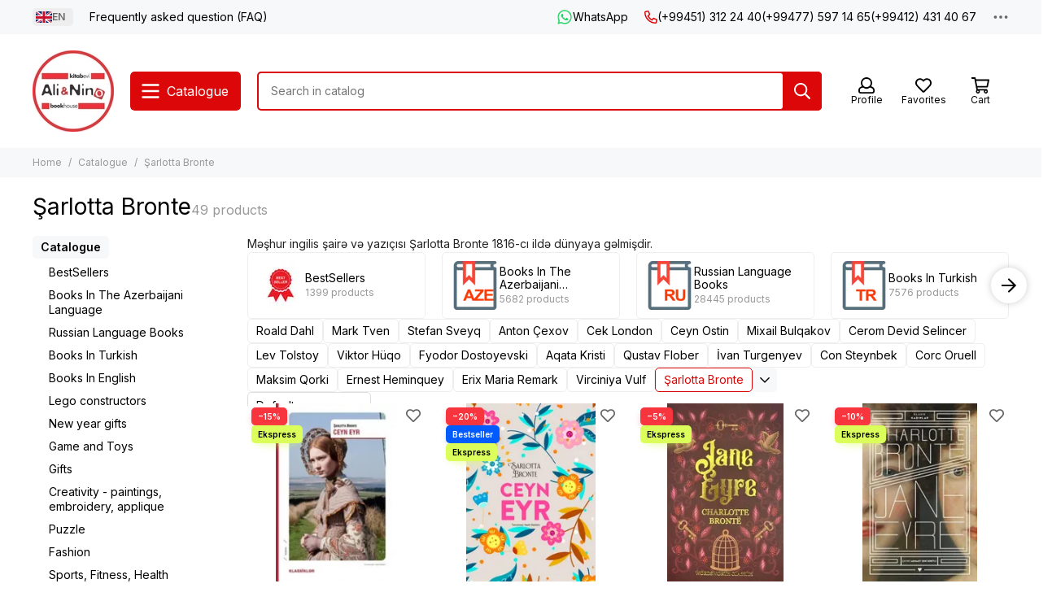

--- FILE ---
content_type: text/html; charset=utf-8
request_url: https://alinino.az/collection/all/sarlotta-bronte?lang=en
body_size: 77389
content:
<!doctype html>
<html lang="en"><head><meta data-config="{&quot;collection_filter_version&quot;:1679593120,&quot;collection_products_count&quot;:49}" name="page-config" content="" /><meta data-config="{&quot;money_with_currency_format&quot;:{&quot;delimiter&quot;:&quot;&quot;,&quot;separator&quot;:&quot;.&quot;,&quot;format&quot;:&quot;%n %u&quot;,&quot;unit&quot;:&quot;AZN&quot;,&quot;show_price_without_cents&quot;:0},&quot;currency_code&quot;:&quot;AZN&quot;,&quot;currency_iso_code&quot;:&quot;AZN&quot;,&quot;default_currency&quot;:{&quot;title&quot;:&quot;Азербайджанский манат&quot;,&quot;code&quot;:&quot;AZN&quot;,&quot;rate&quot;:&quot;46.3839&quot;,&quot;format_string&quot;:&quot;%n %u&quot;,&quot;unit&quot;:&quot;AZN&quot;,&quot;price_separator&quot;:&quot;&quot;,&quot;is_default&quot;:true,&quot;price_delimiter&quot;:&quot;&quot;,&quot;show_price_with_delimiter&quot;:false,&quot;show_price_without_cents&quot;:false},&quot;facebook&quot;:{&quot;pixelActive&quot;:false,&quot;currency_code&quot;:&quot;AZN&quot;,&quot;use_variants&quot;:false},&quot;vk&quot;:{&quot;pixel_active&quot;:null,&quot;price_list_id&quot;:null},&quot;new_ya_metrika&quot;:true,&quot;ecommerce_data_container&quot;:&quot;dataLayer&quot;,&quot;common_js_version&quot;:null,&quot;vue_ui_version&quot;:null,&quot;feedback_captcha_enabled&quot;:null,&quot;account_id&quot;:490615,&quot;hide_items_out_of_stock&quot;:false,&quot;forbid_order_over_existing&quot;:true,&quot;minimum_items_price&quot;:null,&quot;enable_comparison&quot;:true,&quot;locale&quot;:&quot;en&quot;,&quot;client_group&quot;:null,&quot;consent_to_personal_data&quot;:{&quot;active&quot;:false,&quot;obligatory&quot;:true,&quot;description&quot;:&quot;Настоящим подтверждаю, что я ознакомлен и согласен с условиями \u003ca href=&#39;/page/oferta&#39; target=&#39;blank&#39;\u003eоферты и политики конфиденциальности\u003c/a\u003e.&quot;},&quot;recaptcha_key&quot;:&quot;6LfXhUEmAAAAAOGNQm5_a2Ach-HWlFKD3Sq7vfFj&quot;,&quot;recaptcha_key_v3&quot;:&quot;6LcZi0EmAAAAAPNov8uGBKSHCvBArp9oO15qAhXa&quot;,&quot;yandex_captcha_key&quot;:&quot;ysc1_ec1ApqrRlTZTXotpTnO8PmXe2ISPHxsd9MO3y0rye822b9d2&quot;,&quot;checkout_float_order_content_block&quot;:true,&quot;available_products_characteristics_ids&quot;:null,&quot;sber_id_app_id&quot;:&quot;5b5a3c11-72e5-4871-8649-4cdbab3ba9a4&quot;,&quot;theme_generation&quot;:2,&quot;quick_checkout_captcha_enabled&quot;:false,&quot;max_order_lines_count&quot;:500,&quot;sber_bnpl_min_amount&quot;:1000,&quot;sber_bnpl_max_amount&quot;:150000,&quot;counter_settings&quot;:{&quot;data_layer_name&quot;:&quot;dataLayer&quot;,&quot;new_counters_setup&quot;:false,&quot;add_to_cart_event&quot;:true,&quot;remove_from_cart_event&quot;:true,&quot;add_to_wishlist_event&quot;:true},&quot;site_setting&quot;:{&quot;show_cart_button&quot;:true,&quot;show_service_button&quot;:false,&quot;show_marketplace_button&quot;:false,&quot;show_quick_checkout_button&quot;:false},&quot;warehouses&quot;:[],&quot;captcha_type&quot;:&quot;google&quot;,&quot;human_readable_urls&quot;:false}" name="shop-config" content="" /><meta name='js-evnvironment' content='production' /><meta name='default-locale' content='en' /><meta name='insales-redefined-api-methods' content="[]" /><script type="text/javascript" src="https://static.insales-cdn.com/assets/static-versioned/v3.72/static/libs/lodash/4.17.21/lodash.min.js"></script>
<!--InsalesCounter -->
<script type="text/javascript">
(function() {
  if (typeof window.__insalesCounterId !== 'undefined') {
    return;
  }

  try {
    Object.defineProperty(window, '__insalesCounterId', {
      value: 490615,
      writable: true,
      configurable: true
    });
  } catch (e) {
    console.error('InsalesCounter: Failed to define property, using fallback:', e);
    window.__insalesCounterId = 490615;
  }

  if (typeof window.__insalesCounterId === 'undefined') {
    console.error('InsalesCounter: Failed to set counter ID');
    return;
  }

  let script = document.createElement('script');
  script.async = true;
  script.src = '/javascripts/insales_counter.js?7';
  let firstScript = document.getElementsByTagName('script')[0];
  firstScript.parentNode.insertBefore(script, firstScript);
})();
</script>
<!-- /InsalesCounter -->
      <script>gtmDataLayer = []; </script>
      <!-- Google Tag Manager -->
      <script>(function(w,d,s,l,i){w[l]=w[l]||[];w[l].push({'gtm.start':
      new Date().getTime(),event:'gtm.js'});var f=d.getElementsByTagName(s)[0],
      j=d.createElement(s),dl=l!='dataLayer'?'&l='+l:'';j.async=true;j.src=
      'https://www.googletagmanager.com/gtm.js?id='+i+dl;f.parentNode.insertBefore(j,f);
      })(window,document,'script','gtmDataLayer','GTM-WSB6C9N');
      </script>
      <!-- End Google Tag Manager -->

	<meta charset="utf-8">
	<meta http-equiv="X-UA-Compatible" content="IE=edge,chrome=1">
	<meta name="viewport" content="width=device-width, initial-scale=1, maximum-scale=5, user-scalable=no">
	<meta name="theme-color" content="#ffffff">
	<meta name="format-detection" content="telephone=no">
	<meta name="p:domain_verify" content="7bfc3ad94f3434e1f6513e52f17004e6"/><meta name="robots" content="index, follow">
		<title>Şarlotta Brontenin kitablarını Alinino.az saytından çatdırılma ilə alın</title><meta name="description" content="Şarlotta Bronte 1847-ci ildə nəşr edilən ilk əsəri olan &quot;Ceyn Eyr (roman)ı&quot; səbəbi ilə böyük nailiyyət qazanmış və Londonda təşkil edilən müxtəlif ədəbi məclislərə dəvət almışdır."><link rel="canonical" href="https://alinino.az/collection/all/sarlotta-bronte?lang=en"><link rel="next" href="https://alinino.az/collection/all/sarlotta-bronte?lang=en&page=2"><link rel="preconnect" href="https://static.insales-cdn.com" crossorigin>
	<link rel="preconnect" href="https://fonts.googleapis.com">
	<link rel="preconnect" href="https://fonts.gstatic.com" crossorigin>
	<link rel="preload" href="https://static.insales-cdn.com/assets/1/2209/6523041/1768201135/theme.css" as="style">
	<link href="https://static.insales-cdn.com/assets/1/2209/6523041/1768201135/theme.css" rel="stylesheet"><link rel="preload" href="https://static.insales-cdn.com/assets/1/2209/6523041/1768201135/theme.collection.css" as="style">
			<link href="https://static.insales-cdn.com/assets/1/2209/6523041/1768201135/theme.collection.css" rel="stylesheet"><link rel="preload" href="https://fonts.googleapis.com/css2?family=Inter:wght@400;600&display=swap" as="style">
	<link rel="stylesheet" href="https://fonts.googleapis.com/css2?family=Inter:wght@400;600&display=swap" media="print" onload="this.media='all'">
	<noscript>
		<link rel="stylesheet" href="https://fonts.googleapis.com/css2?family=Inter:wght@400;600&display=swap">
	</noscript><link rel="preload" as="script" href="https://static.insales-cdn.com/assets/common-js/common.v2.25.28.js">
	<link rel="preload" as="script" href="https://static.insales-cdn.com/assets/1/2209/6523041/1768201135/plugins.js">
	<link rel="preload" as="script" href="https://static.insales-cdn.com/assets/1/2209/6523041/1768201135/theme.js"><meta property="og:title" content="Şarlotta Bronte">
		<meta property="og:type" content="website">
		<meta property="og:url" content="https://alinino.az/collection/all?lang=en">
		<meta property="og:image" content="/images/no_image_original.jpg">
		<meta property="og:description" content="Məşhur ingilis şairə və yazı&amp;ccedil;ısı Şarlotta Bronte 1816-cı ildə d&amp;uuml;nyaya gəlmişdir."><link href="Liquid argument error: Liquid error (_elements.favicon line 8): Object not supported" rel="icon" type="image/jpeg"></head><body class="">
<!-- Yandex.Metrika counter -->
<script type="text/javascript" >
   (function(m,e,t,r,i,k,a){m[i]=m[i]||function(){(m[i].a=m[i].a||[]).push(arguments)};
   m[i].l=1*new Date();k=e.createElement(t),a=e.getElementsByTagName(t)[0],k.async=1,k.src=r,a.parentNode.insertBefore(k,a)})
   (window, document, "script", "https://mc.yandex.ru/metrika/tag.js", "ym");

   ym(22208425, "init", {
        webvisor:true,
        ecommerce:dataLayer,
        clickmap:true,
        trackLinks:true,
        accurateTrackBounce:true
   });
</script>
<script type="text/javascript">
  window.dataLayer = window.dataLayer || [];
  window.dataLayer.push({});
</script>
<noscript><div><img src="https://mc.yandex.ru/watch/22208425" style="position:absolute; left:-9999px;" alt="" /></div></noscript>
<!-- /Yandex.Metrika counter -->
<div data-grid-layout="collection">
			<header data-grid="header"><div class="header"><div class="header-panel">
		<div class="container">
			<div class="row align-items-center"><div class="col-auto"><div class="dropdown dropdown_type_language">
	<span class="dropdown__bage"><img data-src="https://static.insales-cdn.com/images/flags/1/2912/535392/original/en.svg" alt="English" width="18" height="14" class="lazy">EN</span>
	<div class="dropdown__popup"><a href="/collection/all/sarlotta-bronte" class="dropdown__item">
				<span class="dropdown__flag"><img data-src="https://static.insales-cdn.com/images/flags/1/2913/535393/original/az.svg" alt="Azərbaycan" width="24" height="18" class="lazy"></span>
				<span class="dropdown__title">Azərbaycan</span>
			</a><a href="/collection/all/sarlotta-bronte?lang=en" class="dropdown__item is-active">
				<span class="dropdown__flag"><img data-src="https://static.insales-cdn.com/images/flags/1/2912/535392/original/en.svg" alt="English" width="24" height="18" class="lazy"></span>
				<span class="dropdown__title">English</span>
			</a><a href="/collection/all/sarlotta-bronte?lang=ru" class="dropdown__item">
				<span class="dropdown__flag"><img data-src="https://static.insales-cdn.com/images/flags/1/80/532560/original/ru.svg" alt="Русский" width="24" height="18" class="lazy"></span>
				<span class="dropdown__title">Русский</span>
			</a></div>
</div></div><div class="col">
					<div class="header-panel__pages">
						<div class="cut-list js-cut-list"><div class="cut-list__elem"><a href="/page/faq-page?lang=en" class="header-panel__page">Frequently asked question (FAQ)</a></div></div>
					</div>
				</div><div class="col-auto">
							<div class="header-panel__messengers"><div class="social">
		<div class="social__items"><a href="https://api.whatsapp.com/send?phone=994513122440" class="social__item social__item_whatsapp" rel="noopener noreferrer nofollow" target="_blank" data-social-qr='{"title": "WhatsApp", "url": "https://api.whatsapp.com/send?phone=994513122440", "icon": "whatsapp"}' title="WhatsApp"><svg xmlns="http://www.w3.org/2000/svg" viewBox="0 0 448 512" class="svg-social" data-social="whatsapp"><use xlink:href="#svg-social-whatsapp"></use></svg><span class="social__title">WhatsApp</span></a></div>
	</div></div>
						</div><div class="col-auto">
						<div class="header-panel__phones"><a href="tel:+994513122440"><svg xmlns="http://www.w3.org/2000/svg" viewBox="0 0 512 512" class="svg-icon" data-icon="phone"><use xlink:href="#svg-icon-phone"></use></svg>(+99451) 312 24 40</a><a href="tel:+994775971465">(+99477) 597 14 65</a><a href="tel:+994124314067">(+99412) 431 40 67</a></div>
					</div><div class="col-auto">
					<div class="dropdown dropdown_type_contacts">
						<span class="dropdown__bage"><svg xmlns="http://www.w3.org/2000/svg" viewBox="0 0 512 512" class="svg-icon" data-icon="ellipsis"><use xlink:href="#svg-icon-ellipsis"></use></svg></span>
						<div class="dropdown__popup is-right"><div class="dropdown__callback">
									<button type="button" class="button button--block button--secondary js-msg-show" data-template="popup-callback">Request a call</button>
								</div><div class="dropdown__item"><div class="contacts"><div class="contacts__item">
      <div class="contacts__icon"><svg xmlns="http://www.w3.org/2000/svg" viewBox="0 0 512 512" class="svg-icon" data-icon="mail"><use xlink:href="#svg-icon-mail"></use></svg></div>
      <div class="contacts__title"><a href="mailto:info@alinino.az">info@alinino.az</a></div>
    </div><div class="contacts__item">
      <div class="contacts__icon"><svg xmlns="http://www.w3.org/2000/svg" viewBox="0 0 512 512" class="svg-icon" data-icon="clock"><use xlink:href="#svg-icon-clock"></use></svg></div>
      <div class="contacts__title"><pre id="tw-target-text" class="tw-data-text tw-text-large tw-ta" dir="ltr" data-placeholder="Tərc&uuml;mə" data-ved="2ahUKEwid87-KlZKJAxWBQPEDHaetC1gQ3ewLegQICxAU" aria-label="Tərc&uuml;mə edilmiş mətn: We deliver 7 days a week, from 9:00 AM to 8:00 PM."><span class="Y2IQFc" style="font-family: arial, helvetica, sans-serif; font-size: 10pt;">We deliver 7 days a week, from 9:00 AM to 8:00 PM.</span></pre></div>
    </div></div></div><div class="social social_type_grid">
		<div class="social__items"><a href="https://www.facebook.com/aliandnino.azerbaijan" class="social__item social__item_facebook" rel="noopener noreferrer nofollow" target="_blank" data-social-qr='{"title": "Facebook", "url": "https://www.facebook.com/aliandnino.azerbaijan", "icon": "facebook"}' title="Facebook"><svg xmlns="http://www.w3.org/2000/svg" viewBox="0 0 264 512" class="svg-social" data-social="facebook"><use xlink:href="#svg-social-facebook"></use></svg></a><a href="https://www.instagram.com/ali_and_nino/" class="social__item social__item_instagram" rel="noopener noreferrer nofollow" target="_blank" data-social-qr='{"title": "Instagram", "url": "https://www.instagram.com/ali_and_nino/", "icon": "instagram"}' title="Instagram"><svg xmlns="http://www.w3.org/2000/svg" viewBox="0 0 100 100" class="svg-social" data-social="instagram"><use xlink:href="#svg-social-instagram"></use></svg></a><a href="https://www.youtube.com/channel/UCDFEScj7flj0VXff8s_TB0g" class="social__item social__item_youtube" rel="noopener noreferrer nofollow" target="_blank" data-social-qr='{"title": "YouTube", "url": "https://www.youtube.com/channel/UCDFEScj7flj0VXff8s_TB0g", "icon": "youtube"}' title="YouTube"><svg xmlns="http://www.w3.org/2000/svg" viewBox="0 0 576 512" class="svg-social" data-social="youtube"><use xlink:href="#svg-social-youtube"></use></svg></a><a href="https://twitter.com/Ali_and_Nino" class="social__item social__item_x" rel="noopener noreferrer nofollow" target="_blank" data-social-qr='{"title": "X", "url": "https://twitter.com/Ali_and_Nino", "icon": "x"}' title="X"><svg xmlns="http://www.w3.org/2000/svg" viewBox="0 0 512 512" class="svg-social" data-social="x"><use xlink:href="#svg-social-x"></use></svg></a><a href="https://t.me/ali_nino" class="social__item social__item_telegram" rel="noopener noreferrer nofollow" target="_blank" data-social-qr='{"title": "Telegram", "url": "https://t.me/ali_nino", "icon": "telegram"}' title="Telegram"><svg xmlns="http://www.w3.org/2000/svg" viewBox="0 0 100 100" class="svg-social" data-social="telegram"><use xlink:href="#svg-social-telegram"></use></svg></a><a href="http://www.pinterest.com/ali_and_nino" class="social__item social__item_pinterest" rel="noopener noreferrer nofollow" target="_blank" data-social-qr='{"title": "Pinterest", "url": "http://www.pinterest.com/ali_and_nino", "icon": "pinterest"}' title="Pinterest"><svg xmlns="http://www.w3.org/2000/svg" viewBox="0 0 496 512" class="svg-social" data-social="pinterest"><use xlink:href="#svg-social-pinterest"></use></svg></a></div>
	</div></div>
					</div>
				</div>
			</div>
		</div>
	</div>
	<div class="header-main js-header-main-sticky">
		<div class="container header-main__container">
			<div class="row align-items-center header-main__row">
				<div class="col-auto header-main__col-menu"><div class="mobile-menu js-mobile-menu">
	<button class="mobile-menu__trigger js-mobile-menu-trigger" data-toolbar-item="mobile-menu"><svg xmlns="http://www.w3.org/2000/svg" viewBox="0 0 448 512" class="svg-icon" data-icon="bars"><use xlink:href="#svg-icon-bars"></use></svg></button>
	<div class="mobile-menu__dropdown">
		<span class="mobile-menu__header">
<div class="dropdown dropdown_type_language">
	<span class="dropdown__bage"><img data-src="https://static.insales-cdn.com/images/flags/1/2912/535392/original/en.svg" alt="English" width="18" height="14" class="lazy">EN</span>
	<div class="dropdown__popup"><a href="/collection/all/sarlotta-bronte" class="dropdown__item">
				<span class="dropdown__flag"><img data-src="https://static.insales-cdn.com/images/flags/1/2913/535393/original/az.svg" alt="Azərbaycan" width="24" height="18" class="lazy"></span>
				<span class="dropdown__title">Azərbaycan</span>
			</a><a href="/collection/all/sarlotta-bronte?lang=en" class="dropdown__item is-active">
				<span class="dropdown__flag"><img data-src="https://static.insales-cdn.com/images/flags/1/2912/535392/original/en.svg" alt="English" width="24" height="18" class="lazy"></span>
				<span class="dropdown__title">English</span>
			</a><a href="/collection/all/sarlotta-bronte?lang=ru" class="dropdown__item">
				<span class="dropdown__flag"><img data-src="https://static.insales-cdn.com/images/flags/1/80/532560/original/ru.svg" alt="Русский" width="24" height="18" class="lazy"></span>
				<span class="dropdown__title">Русский</span>
			</a></div>
</div><button class="mobile-menu__close js-mobile-menu-close" aria-label="close"><svg viewBox="0 0 32 32"><path d="M10,10 L22,22 M22,10 L10,22"></path></svg></button></span>
		<div class="mobile-menu__content"><div class="mobile-collections"><div class="mobile-collections__item" data-nav-item="9303868"><a href="/collection/bestsellery?lang=en">BestSellers</a></div><div class="mobile-collections__item" data-nav-item="8596871"><a href="/collection/knigi-na-azerbaydzhanskom-yazyke?lang=en" class="js-mobile-collections-toggle">Books In The Azerbaijani Language<span><svg xmlns="http://www.w3.org/2000/svg" viewBox="0 0 256 512" class="svg-icon" data-icon="chevron-right"><use xlink:href="#svg-icon-chevron-right"></use></svg></span></a>
								<div class="mobile-collections__submenu">
									<div class="mobile-menu__header"><button class="mobile-collections__back js-mobile-collections-toggle" aria-label="back"><svg xmlns="http://www.w3.org/2000/svg" viewBox="0 0 256 512" class="svg-icon" data-icon="chevron-left"><use xlink:href="#svg-icon-chevron-left"></use></svg></button><div class="mobile-menu__header-title">Books In The Azerbaijani Language</div><button class="mobile-menu__close js-mobile-menu-close" aria-label="close"><svg viewBox="0 0 32 32"><path d="M10,10 L22,22 M22,10 L10,22"></path></svg></button></div>
									<div class="mobile-menu__content">
										<div class="mobile-collections__item" data-nav-item="8596871-all"><a href="/collection/knigi-na-azerbaydzhanskom-yazyke?lang=en">All products</a></div><div class="mobile-collections__item" data-nav-item="8596872"><a href="/collection/detskaya-literatura-az?lang=en" class="js-mobile-collections-toggle">Children's Literature<span><svg xmlns="http://www.w3.org/2000/svg" viewBox="0 0 256 512" class="svg-icon" data-icon="chevron-right"><use xlink:href="#svg-icon-chevron-right"></use></svg></span></a>
													<div class="mobile-collections__submenu">
														<div class="mobile-menu__header"><button class="mobile-collections__back js-mobile-collections-toggle" aria-label="back"><svg xmlns="http://www.w3.org/2000/svg" viewBox="0 0 256 512" class="svg-icon" data-icon="chevron-left"><use xlink:href="#svg-icon-chevron-left"></use></svg></button><div class="mobile-menu__header-title">Children's Literature</div><button class="mobile-menu__close js-mobile-menu-close" aria-label="close"><svg viewBox="0 0 32 32"><path d="M10,10 L22,22 M22,10 L10,22"></path></svg></button></div>
														<div class="mobile-menu__content">
															<div class="mobile-collections__item" data-nav-item="8596872-all"><a href="/collection/detskaya-literatura-az?lang=en">All products</a></div><div class="mobile-collections__item" data-nav-item="8596873"><a href="/collection/raskraski-dlya-malyshey?lang=en">Coloring For Kids</a></div><div class="mobile-collections__item" data-nav-item="8596874"><a href="/collection/skazki?lang=en">Fairy Tales</a></div><div class="mobile-collections__item" data-nav-item="8596875"><a href="/collection/hudozhestvennaya-literatura-dlya-detey?lang=en" class="js-mobile-collections-toggle">Juvenile Fiction<span><svg xmlns="http://www.w3.org/2000/svg" viewBox="0 0 256 512" class="svg-icon" data-icon="chevron-right"><use xlink:href="#svg-icon-chevron-right"></use></svg></span></a>
																		<div class="mobile-collections__submenu">
																			<div class="mobile-menu__header"><button class="mobile-collections__back js-mobile-collections-toggle" aria-label="back"><svg xmlns="http://www.w3.org/2000/svg" viewBox="0 0 256 512" class="svg-icon" data-icon="chevron-left"><use xlink:href="#svg-icon-chevron-left"></use></svg></button><div class="mobile-menu__header-title">Juvenile Fiction</div><button class="mobile-menu__close js-mobile-menu-close" aria-label="close"><svg viewBox="0 0 32 32"><path d="M10,10 L22,22 M22,10 L10,22"></path></svg></button></div>
																			<div class="mobile-menu__content">
																				<div class="mobile-collections__item" data-nav-item="8596875-all"><a href="/collection/hudozhestvennaya-literatura-dlya-detey?lang=en">All products</a></div><div class="mobile-collections__item" data-nav-item="18431050">
																						<a href="/collection/0-6-year-2?lang=en">0-6 year</a>
																					</div><div class="mobile-collections__item" data-nav-item="18431057">
																						<a href="/collection/6-12-year-2?lang=en">6-12 year</a>
																					</div></div>
																		</div></div><div class="mobile-collections__item" data-nav-item="8596876"><a href="/collection/entsiklopedii-obuchenie?lang=en" class="js-mobile-collections-toggle">Encyclopedia. Training<span><svg xmlns="http://www.w3.org/2000/svg" viewBox="0 0 256 512" class="svg-icon" data-icon="chevron-right"><use xlink:href="#svg-icon-chevron-right"></use></svg></span></a>
																		<div class="mobile-collections__submenu">
																			<div class="mobile-menu__header"><button class="mobile-collections__back js-mobile-collections-toggle" aria-label="back"><svg xmlns="http://www.w3.org/2000/svg" viewBox="0 0 256 512" class="svg-icon" data-icon="chevron-left"><use xlink:href="#svg-icon-chevron-left"></use></svg></button><div class="mobile-menu__header-title">Encyclopedia. Training</div><button class="mobile-menu__close js-mobile-menu-close" aria-label="close"><svg viewBox="0 0 32 32"><path d="M10,10 L22,22 M22,10 L10,22"></path></svg></button></div>
																			<div class="mobile-menu__content">
																				<div class="mobile-collections__item" data-nav-item="8596876-all"><a href="/collection/entsiklopedii-obuchenie?lang=en">All products</a></div><div class="mobile-collections__item" data-nav-item="17732741">
																						<a href="/collection/0-6-year?lang=en">0-6 year</a>
																					</div><div class="mobile-collections__item" data-nav-item="17732743">
																						<a href="/collection/6-12-year?lang=en">6-12 year</a>
																					</div></div>
																		</div></div><div class="mobile-collections__item" data-nav-item="10992227"><a href="/collection/bestseller?lang=en">Bestseller</a></div></div>
													</div></div><div class="mobile-collections__item" data-nav-item="8596877"><a href="/collection/nehudozhestvennaya-literatura-az?lang=en" class="js-mobile-collections-toggle">Non-Fiction<span><svg xmlns="http://www.w3.org/2000/svg" viewBox="0 0 256 512" class="svg-icon" data-icon="chevron-right"><use xlink:href="#svg-icon-chevron-right"></use></svg></span></a>
													<div class="mobile-collections__submenu">
														<div class="mobile-menu__header"><button class="mobile-collections__back js-mobile-collections-toggle" aria-label="back"><svg xmlns="http://www.w3.org/2000/svg" viewBox="0 0 256 512" class="svg-icon" data-icon="chevron-left"><use xlink:href="#svg-icon-chevron-left"></use></svg></button><div class="mobile-menu__header-title">Non-Fiction</div><button class="mobile-menu__close js-mobile-menu-close" aria-label="close"><svg viewBox="0 0 32 32"><path d="M10,10 L22,22 M22,10 L10,22"></path></svg></button></div>
														<div class="mobile-menu__content">
															<div class="mobile-collections__item" data-nav-item="8596877-all"><a href="/collection/nehudozhestvennaya-literatura-az?lang=en">All products</a></div><div class="mobile-collections__item" data-nav-item="19241510"><a href="/collection/psihologiya-i-biznes?lang=en" class="js-mobile-collections-toggle">Psychology and business<span><svg xmlns="http://www.w3.org/2000/svg" viewBox="0 0 256 512" class="svg-icon" data-icon="chevron-right"><use xlink:href="#svg-icon-chevron-right"></use></svg></span></a>
																		<div class="mobile-collections__submenu">
																			<div class="mobile-menu__header"><button class="mobile-collections__back js-mobile-collections-toggle" aria-label="back"><svg xmlns="http://www.w3.org/2000/svg" viewBox="0 0 256 512" class="svg-icon" data-icon="chevron-left"><use xlink:href="#svg-icon-chevron-left"></use></svg></button><div class="mobile-menu__header-title">Psychology and business</div><button class="mobile-menu__close js-mobile-menu-close" aria-label="close"><svg viewBox="0 0 32 32"><path d="M10,10 L22,22 M22,10 L10,22"></path></svg></button></div>
																			<div class="mobile-menu__content">
																				<div class="mobile-collections__item" data-nav-item="19241510-all"><a href="/collection/psihologiya-i-biznes?lang=en">All products</a></div><div class="mobile-collections__item" data-nav-item="24157154">
																						<a href="/collection/biznes?lang=en">Biznes</a>
																					</div><div class="mobile-collections__item" data-nav-item="24157156">
																						<a href="/collection/psixologiya-ve-ferdi-inkisaf?lang=en">Psixologiya və fərdi inkişaf</a>
																					</div></div>
																		</div></div><div class="mobile-collections__item" data-nav-item="8596879"><a href="/collection/istoriya?lang=en">History. Law</a></div><div class="mobile-collections__item" data-nav-item="8596880"><a href="/collection/kulinariya-zdorovie-dosug?lang=en">Cooking. Leisure</a></div><div class="mobile-collections__item" data-nav-item="8596881"><a href="/collection/meditsina?lang=en">Medicine. Health</a></div><div class="mobile-collections__item" data-nav-item="8596882"><a href="/collection/memuary-biografii?lang=en">Memoirs. Biographies</a></div><div class="mobile-collections__item" data-nav-item="8596884"><a href="/collection/religiya-ezoterika?lang=en">Religion. Esoterics</a></div><div class="mobile-collections__item" data-nav-item="8596885"><a href="/collection/filosofiya?lang=en">Philosophy and Science</a></div><div class="mobile-collections__item" data-nav-item="11144226"><a href="/collection/foreign-languages-dictionaries?lang=en">Foreign Languages. Dictionaries</a></div><div class="mobile-collections__item" data-nav-item="10992228"><a href="/collection/bestseller-2?lang=en">Bestseller</a></div></div>
													</div></div><div class="mobile-collections__item" data-nav-item="8596888"><a href="/collection/hudozhestvennaya-literatura-az?lang=en" class="js-mobile-collections-toggle">Fiction<span><svg xmlns="http://www.w3.org/2000/svg" viewBox="0 0 256 512" class="svg-icon" data-icon="chevron-right"><use xlink:href="#svg-icon-chevron-right"></use></svg></span></a>
													<div class="mobile-collections__submenu">
														<div class="mobile-menu__header"><button class="mobile-collections__back js-mobile-collections-toggle" aria-label="back"><svg xmlns="http://www.w3.org/2000/svg" viewBox="0 0 256 512" class="svg-icon" data-icon="chevron-left"><use xlink:href="#svg-icon-chevron-left"></use></svg></button><div class="mobile-menu__header-title">Fiction</div><button class="mobile-menu__close js-mobile-menu-close" aria-label="close"><svg viewBox="0 0 32 32"><path d="M10,10 L22,22 M22,10 L10,22"></path></svg></button></div>
														<div class="mobile-menu__content">
															<div class="mobile-collections__item" data-nav-item="8596888-all"><a href="/collection/hudozhestvennaya-literatura-az?lang=en">All products</a></div><div class="mobile-collections__item" data-nav-item="8596889"><a href="/collection/detektivy-trillery?lang=en" class="js-mobile-collections-toggle">Detectives. Thriller<span><svg xmlns="http://www.w3.org/2000/svg" viewBox="0 0 256 512" class="svg-icon" data-icon="chevron-right"><use xlink:href="#svg-icon-chevron-right"></use></svg></span></a>
																		<div class="mobile-collections__submenu">
																			<div class="mobile-menu__header"><button class="mobile-collections__back js-mobile-collections-toggle" aria-label="back"><svg xmlns="http://www.w3.org/2000/svg" viewBox="0 0 256 512" class="svg-icon" data-icon="chevron-left"><use xlink:href="#svg-icon-chevron-left"></use></svg></button><div class="mobile-menu__header-title">Detectives. Thriller</div><button class="mobile-menu__close js-mobile-menu-close" aria-label="close"><svg viewBox="0 0 32 32"><path d="M10,10 L22,22 M22,10 L10,22"></path></svg></button></div>
																			<div class="mobile-menu__content">
																				<div class="mobile-collections__item" data-nav-item="8596889-all"><a href="/collection/detektivy-trillery?lang=en">All products</a></div><div class="mobile-collections__item" data-nav-item="9308619">
																						<a href="/collection/cingiz-abdullayev?lang=en">Chingiz Abdullayev</a>
																					</div></div>
																		</div></div><div class="mobile-collections__item" data-nav-item="8596890"><a href="/collection/istoricheskie-romany?lang=en">Historical Novels</a></div><div class="mobile-collections__item" data-nav-item="8596892"><a href="/collection/lyubovnye-romany?lang=en">Romance</a></div><div class="mobile-collections__item" data-nav-item="8596893"><a href="/collection/mirovaya-i-azerbaydzhanskaya-klassika?lang=en">The World And The Azerbaijani Classics</a></div><div class="mobile-collections__item" data-nav-item="8596894"><a href="/collection/poeziya?lang=en">Poetry</a></div><div class="mobile-collections__item" data-nav-item="8596895"><a href="/collection/sovremennaya-azerbaydzhanskaya-literatura?lang=en">Modern Azerbaijani Literature</a></div><div class="mobile-collections__item" data-nav-item="8596896"><a href="/collection/sovremennaya-zarubezhnaya-proza?lang=en">Modern Foreign Prose</a></div><div class="mobile-collections__item" data-nav-item="8596897"><a href="/collection/fantastika-mistika?lang=en">Fantastic. Mystic</a></div><div class="mobile-collections__item" data-nav-item="10992237"><a href="/collection/bestseller-3?lang=en">Bestseller</a></div></div>
													</div></div><div class="mobile-collections__item" data-nav-item="9465387"><a href="/collection/business-books?lang=en" class="js-mobile-collections-toggle">Business,  psychology, motivation<span><svg xmlns="http://www.w3.org/2000/svg" viewBox="0 0 256 512" class="svg-icon" data-icon="chevron-right"><use xlink:href="#svg-icon-chevron-right"></use></svg></span></a>
													<div class="mobile-collections__submenu">
														<div class="mobile-menu__header"><button class="mobile-collections__back js-mobile-collections-toggle" aria-label="back"><svg xmlns="http://www.w3.org/2000/svg" viewBox="0 0 256 512" class="svg-icon" data-icon="chevron-left"><use xlink:href="#svg-icon-chevron-left"></use></svg></button><div class="mobile-menu__header-title">Business,  psychology, motivation</div><button class="mobile-menu__close js-mobile-menu-close" aria-label="close"><svg viewBox="0 0 32 32"><path d="M10,10 L22,22 M22,10 L10,22"></path></svg></button></div>
														<div class="mobile-menu__content">
															<div class="mobile-collections__item" data-nav-item="9465387-all"><a href="/collection/business-books?lang=en">All products</a></div><div class="mobile-collections__item" data-nav-item="8596878"><a href="/collection/biznes-literatura?lang=en">Business Books</a></div><div class="mobile-collections__item" data-nav-item="8596883"><a href="/collection/psihologiya?lang=en">Psychology and self-development</a></div><div class="mobile-collections__item" data-nav-item="10992297"><a href="/collection/bestseller-25dcef?lang=en">Bestseller</a></div></div>
													</div></div><div class="mobile-collections__item" data-nav-item="30861576"><a href="/collection/bestseller-cd3e00?lang=en">Bestseller</a></div></div>
								</div></div><div class="mobile-collections__item" data-nav-item="8596898"><a href="/collection/knigi-na-russkom-yazyke?lang=en" class="js-mobile-collections-toggle">Russian Language Books<span><svg xmlns="http://www.w3.org/2000/svg" viewBox="0 0 256 512" class="svg-icon" data-icon="chevron-right"><use xlink:href="#svg-icon-chevron-right"></use></svg></span></a>
								<div class="mobile-collections__submenu">
									<div class="mobile-menu__header"><button class="mobile-collections__back js-mobile-collections-toggle" aria-label="back"><svg xmlns="http://www.w3.org/2000/svg" viewBox="0 0 256 512" class="svg-icon" data-icon="chevron-left"><use xlink:href="#svg-icon-chevron-left"></use></svg></button><div class="mobile-menu__header-title">Russian Language Books</div><button class="mobile-menu__close js-mobile-menu-close" aria-label="close"><svg viewBox="0 0 32 32"><path d="M10,10 L22,22 M22,10 L10,22"></path></svg></button></div>
									<div class="mobile-menu__content">
										<div class="mobile-collections__item" data-nav-item="8596898-all"><a href="/collection/knigi-na-russkom-yazyke?lang=en">All products</a></div><div class="mobile-collections__item" data-nav-item="8596899"><a href="/collection/detskaya-literatura?lang=en" class="js-mobile-collections-toggle">Children's Literature<span><svg xmlns="http://www.w3.org/2000/svg" viewBox="0 0 256 512" class="svg-icon" data-icon="chevron-right"><use xlink:href="#svg-icon-chevron-right"></use></svg></span></a>
													<div class="mobile-collections__submenu">
														<div class="mobile-menu__header"><button class="mobile-collections__back js-mobile-collections-toggle" aria-label="back"><svg xmlns="http://www.w3.org/2000/svg" viewBox="0 0 256 512" class="svg-icon" data-icon="chevron-left"><use xlink:href="#svg-icon-chevron-left"></use></svg></button><div class="mobile-menu__header-title">Children's Literature</div><button class="mobile-menu__close js-mobile-menu-close" aria-label="close"><svg viewBox="0 0 32 32"><path d="M10,10 L22,22 M22,10 L10,22"></path></svg></button></div>
														<div class="mobile-menu__content">
															<div class="mobile-collections__item" data-nav-item="8596899-all"><a href="/collection/detskaya-literatura?lang=en">All products</a></div><div class="mobile-collections__item" data-nav-item="8596902"><a href="/collection/skazki-2?lang=en">Fairy Tales</a></div><div class="mobile-collections__item" data-nav-item="9284605"><a href="/collection/hudozhestvennaya-literatura-dlya-detey-e997e3?lang=en">Juvenile Fiction</a></div><div class="mobile-collections__item" data-nav-item="8596903"><a href="/collection/entsiklopedii-obuchenie-2?lang=en" class="js-mobile-collections-toggle">Training<span><svg xmlns="http://www.w3.org/2000/svg" viewBox="0 0 256 512" class="svg-icon" data-icon="chevron-right"><use xlink:href="#svg-icon-chevron-right"></use></svg></span></a>
																		<div class="mobile-collections__submenu">
																			<div class="mobile-menu__header"><button class="mobile-collections__back js-mobile-collections-toggle" aria-label="back"><svg xmlns="http://www.w3.org/2000/svg" viewBox="0 0 256 512" class="svg-icon" data-icon="chevron-left"><use xlink:href="#svg-icon-chevron-left"></use></svg></button><div class="mobile-menu__header-title">Training</div><button class="mobile-menu__close js-mobile-menu-close" aria-label="close"><svg viewBox="0 0 32 32"><path d="M10,10 L22,22 M22,10 L10,22"></path></svg></button></div>
																			<div class="mobile-menu__content">
																				<div class="mobile-collections__item" data-nav-item="8596903-all"><a href="/collection/entsiklopedii-obuchenie-2?lang=en">All products</a></div><div class="mobile-collections__item" data-nav-item="17560765">
																						<a href="/collection/0-2-year?lang=en">0-2 year</a>
																					</div><div class="mobile-collections__item" data-nav-item="17560766">
																						<a href="/collection/2-3-year?lang=en">2-3 year</a>
																					</div><div class="mobile-collections__item" data-nav-item="17560776">
																						<a href="/collection/3-4-year?lang=en">3-4 year</a>
																					</div><div class="mobile-collections__item" data-nav-item="17560861">
																						<a href="/collection/4-5-year?lang=en">4-5 year</a>
																					</div><div class="mobile-collections__item" data-nav-item="17560877">
																						<a href="/collection/5-6-year?lang=en">5-6 year</a>
																					</div><div class="mobile-collections__item" data-nav-item="17560909">
																						<a href="/collection/6-7-year?lang=en">6-7 year</a>
																					</div></div>
																		</div></div><div class="mobile-collections__item" data-nav-item="14418054"><a href="/collection/encyclopedia-2?lang=en">Encyclopedia</a></div><div class="mobile-collections__item" data-nav-item="18202075"><a href="/collection/music-books?lang=en">Music books</a></div><div class="mobile-collections__item" data-nav-item="10992311"><a href="/collection/bestseller-b11265?lang=en">Bestseller</a></div></div>
													</div></div><div class="mobile-collections__item" data-nav-item="8596905"><a href="/collection/nehudozhestvennaya-literatura?lang=en" class="js-mobile-collections-toggle">Non-Fiction<span><svg xmlns="http://www.w3.org/2000/svg" viewBox="0 0 256 512" class="svg-icon" data-icon="chevron-right"><use xlink:href="#svg-icon-chevron-right"></use></svg></span></a>
													<div class="mobile-collections__submenu">
														<div class="mobile-menu__header"><button class="mobile-collections__back js-mobile-collections-toggle" aria-label="back"><svg xmlns="http://www.w3.org/2000/svg" viewBox="0 0 256 512" class="svg-icon" data-icon="chevron-left"><use xlink:href="#svg-icon-chevron-left"></use></svg></button><div class="mobile-menu__header-title">Non-Fiction</div><button class="mobile-menu__close js-mobile-menu-close" aria-label="close"><svg viewBox="0 0 32 32"><path d="M10,10 L22,22 M22,10 L10,22"></path></svg></button></div>
														<div class="mobile-menu__content">
															<div class="mobile-collections__item" data-nav-item="8596905-all"><a href="/collection/nehudozhestvennaya-literatura?lang=en">All products</a></div><div class="mobile-collections__item" data-nav-item="8596906"><a href="/collection/biznes-literatura-2?lang=en">Business Books</a></div><div class="mobile-collections__item" data-nav-item="8596907"><a href="/collection/biografii-memuary-aforizmy?lang=en">Biographies. Memoirs. Aphorisms</a></div><div class="mobile-collections__item" data-nav-item="8596908"><a href="/collection/inostrannye-yazyki-slovari?lang=en">Foreign Languages. Dictionaries</a></div><div class="mobile-collections__item" data-nav-item="8596909"><a href="/collection/iskusstvo-kultura-arhitektura?lang=en">Art. Culture. Architecture</a></div><div class="mobile-collections__item" data-nav-item="8596910"><a href="/collection/istoriyapravo?lang=en">History. Right</a></div><div class="mobile-collections__item" data-nav-item="8596911"><a href="/collection/krasota-moda?lang=en">Beauty. Fashion</a></div><div class="mobile-collections__item" data-nav-item="8596912"><a href="/collection/kulinariya-napitki?lang=en">Cooking. Beverages</a></div><div class="mobile-collections__item" data-nav-item="8596913"><a href="/collection/mat-i-ditya-vospitanie?lang=en">Mother And Child. Nurture</a></div><div class="mobile-collections__item" data-nav-item="8596914"><a href="/collection/meditsina-2?lang=en">Medicine</a></div><div class="mobile-collections__item" data-nav-item="8596915"><a href="/collection/nauchno-populyarnaya-literatura?lang=en">Scientific literature</a></div><div class="mobile-collections__item" data-nav-item="8596917"><a href="/collection/psihologiya-ezoterika?lang=en">Psychology. Esoterics</a></div><div class="mobile-collections__item" data-nav-item="8596918"><a href="/collection/religiya-tayny?lang=en">Religion. Mysteries</a></div><div class="mobile-collections__item" data-nav-item="8596919"><a href="/collection/rukodelie-dosug?lang=en">Needlework. Leisure</a></div><div class="mobile-collections__item" data-nav-item="8596920"><a href="/collection/interier-dizayn?lang=en">Interior. Design</a></div><div class="mobile-collections__item" data-nav-item="8596921"><a href="/collection/turizm-karty-putevoditeli?lang=en">Tourism. Cards. Guides</a></div><div class="mobile-collections__item" data-nav-item="8596922"><a href="/collection/filosofiya-2?lang=en">Philosophy</a></div><div class="mobile-collections__item" data-nav-item="10992320"><a href="/collection/bestseller-5d73ff?lang=en">Bestseller</a></div></div>
													</div></div><div class="mobile-collections__item" data-nav-item="8596923"><a href="/collection/hudozhestvennaya-literatura?lang=en" class="js-mobile-collections-toggle">Fiction<span><svg xmlns="http://www.w3.org/2000/svg" viewBox="0 0 256 512" class="svg-icon" data-icon="chevron-right"><use xlink:href="#svg-icon-chevron-right"></use></svg></span></a>
													<div class="mobile-collections__submenu">
														<div class="mobile-menu__header"><button class="mobile-collections__back js-mobile-collections-toggle" aria-label="back"><svg xmlns="http://www.w3.org/2000/svg" viewBox="0 0 256 512" class="svg-icon" data-icon="chevron-left"><use xlink:href="#svg-icon-chevron-left"></use></svg></button><div class="mobile-menu__header-title">Fiction</div><button class="mobile-menu__close js-mobile-menu-close" aria-label="close"><svg viewBox="0 0 32 32"><path d="M10,10 L22,22 M22,10 L10,22"></path></svg></button></div>
														<div class="mobile-menu__content">
															<div class="mobile-collections__item" data-nav-item="8596923-all"><a href="/collection/hudozhestvennaya-literatura?lang=en">All products</a></div><div class="mobile-collections__item" data-nav-item="8596924"><a href="/collection/azerbaydzhanskaya-literatura-na-russkom-yazyke?lang=en">Azerbaijan Literature In Russian</a></div><div class="mobile-collections__item" data-nav-item="8596926"><a href="/collection/detektivy-trillery-2?lang=en">Detectives. Thriller</a></div><div class="mobile-collections__item" data-nav-item="8596927"><a href="/collection/istoricheskie-romany-2?lang=en">Historical Novels</a></div><div class="mobile-collections__item" data-nav-item="8596928"><a href="/collection/kinoromany?lang=en">Movie Novels</a></div><div class="mobile-collections__item" data-nav-item="8596929"><a href="/collection/klassika-zarubezhnoy-prozy-2?lang=en">Classic Foreign Prose</a></div><div class="mobile-collections__item" data-nav-item="8596930"><a href="/collection/romany-o-lyubvi?lang=en">Love Novels</a></div><div class="mobile-collections__item" data-nav-item="8596931"><a href="/collection/mirovaya-i-russkaya-klassika?lang=en">World And Russian Classics</a></div><div class="mobile-collections__item" data-nav-item="8596933"><a href="/collection/poeziya-2?lang=en">Poetry</a></div><div class="mobile-collections__item" data-nav-item="8596934"><a href="/collection/fantastika-uzhasy?lang=en">Fantastic. Horror</a></div><div class="mobile-collections__item" data-nav-item="20362615"><a href="/collection/erotica?lang=en">Erotica</a></div><div class="mobile-collections__item" data-nav-item="10992373"><a href="/collection/bestseller-3d9771?lang=en">Bestseller</a></div></div>
													</div></div><div class="mobile-collections__item" data-nav-item="20243495"><a href="/collection/manga-comics?lang=en">Manga, comics</a></div><div class="mobile-collections__item" data-nav-item="30861605"><a href="/collection/bestseller-051331?lang=en">Bestseller</a></div></div>
								</div></div><div class="mobile-collections__item" data-nav-item="8596954"><a href="/collection/knigi-na-turetskom-yazyke?lang=en" class="js-mobile-collections-toggle">Books In Turkish<span><svg xmlns="http://www.w3.org/2000/svg" viewBox="0 0 256 512" class="svg-icon" data-icon="chevron-right"><use xlink:href="#svg-icon-chevron-right"></use></svg></span></a>
								<div class="mobile-collections__submenu">
									<div class="mobile-menu__header"><button class="mobile-collections__back js-mobile-collections-toggle" aria-label="back"><svg xmlns="http://www.w3.org/2000/svg" viewBox="0 0 256 512" class="svg-icon" data-icon="chevron-left"><use xlink:href="#svg-icon-chevron-left"></use></svg></button><div class="mobile-menu__header-title">Books In Turkish</div><button class="mobile-menu__close js-mobile-menu-close" aria-label="close"><svg viewBox="0 0 32 32"><path d="M10,10 L22,22 M22,10 L10,22"></path></svg></button></div>
									<div class="mobile-menu__content">
										<div class="mobile-collections__item" data-nav-item="8596954-all"><a href="/collection/knigi-na-turetskom-yazyke?lang=en">All products</a></div><div class="mobile-collections__item" data-nav-item="8596955"><a href="/collection/detskaya-literatura-na-turetskom-yazyke?lang=en" class="js-mobile-collections-toggle">Children's literature in Turkish<span><svg xmlns="http://www.w3.org/2000/svg" viewBox="0 0 256 512" class="svg-icon" data-icon="chevron-right"><use xlink:href="#svg-icon-chevron-right"></use></svg></span></a>
													<div class="mobile-collections__submenu">
														<div class="mobile-menu__header"><button class="mobile-collections__back js-mobile-collections-toggle" aria-label="back"><svg xmlns="http://www.w3.org/2000/svg" viewBox="0 0 256 512" class="svg-icon" data-icon="chevron-left"><use xlink:href="#svg-icon-chevron-left"></use></svg></button><div class="mobile-menu__header-title">Children's literature in Turkish</div><button class="mobile-menu__close js-mobile-menu-close" aria-label="close"><svg viewBox="0 0 32 32"><path d="M10,10 L22,22 M22,10 L10,22"></path></svg></button></div>
														<div class="mobile-menu__content">
															<div class="mobile-collections__item" data-nav-item="8596955-all"><a href="/collection/detskaya-literatura-na-turetskom-yazyke?lang=en">All products</a></div><div class="mobile-collections__item" data-nav-item="18627675"><a href="/collection/fiction-books-for-children?lang=en">Fiction books for children</a></div><div class="mobile-collections__item" data-nav-item="18627679"><a href="/collection/encyclopedias-training?lang=en">Encyclopedias. Training</a></div><div class="mobile-collections__item" data-nav-item="11002832"><a href="/collection/bestseller-b39f97?lang=en">Bestseller</a></div></div>
													</div></div><div class="mobile-collections__item" data-nav-item="8596956"><a href="/collection/nehudozhestvennaya-literatura-tr?lang=en" class="js-mobile-collections-toggle">Non-fiction<span><svg xmlns="http://www.w3.org/2000/svg" viewBox="0 0 256 512" class="svg-icon" data-icon="chevron-right"><use xlink:href="#svg-icon-chevron-right"></use></svg></span></a>
													<div class="mobile-collections__submenu">
														<div class="mobile-menu__header"><button class="mobile-collections__back js-mobile-collections-toggle" aria-label="back"><svg xmlns="http://www.w3.org/2000/svg" viewBox="0 0 256 512" class="svg-icon" data-icon="chevron-left"><use xlink:href="#svg-icon-chevron-left"></use></svg></button><div class="mobile-menu__header-title">Non-fiction</div><button class="mobile-menu__close js-mobile-menu-close" aria-label="close"><svg viewBox="0 0 32 32"><path d="M10,10 L22,22 M22,10 L10,22"></path></svg></button></div>
														<div class="mobile-menu__content">
															<div class="mobile-collections__item" data-nav-item="8596956-all"><a href="/collection/nehudozhestvennaya-literatura-tr?lang=en">All products</a></div><div class="mobile-collections__item" data-nav-item="8596957"><a href="/collection/biznes-literatura-e17302?lang=en">Busines</a></div><div class="mobile-collections__item" data-nav-item="8596958"><a href="/collection/biografii?lang=en">Biographies</a></div><div class="mobile-collections__item" data-nav-item="8596959"><a href="/collection/istoriya-2?lang=en">History</a></div><div class="mobile-collections__item" data-nav-item="8596965"><a href="/collection/podarochnye-izdaniya?lang=en">Art</a></div><div class="mobile-collections__item" data-nav-item="8596960"><a href="/collection/kulinariya-napitki-2?lang=en">Cooking.The drinks</a></div><div class="mobile-collections__item" data-nav-item="8596961"><a href="/collection/meditsina-3?lang=en">The medicine</a></div><div class="mobile-collections__item" data-nav-item="8596962"><a href="/collection/psihologiya-3?lang=en">Psychology and Science</a></div><div class="mobile-collections__item" data-nav-item="8596963"><a href="/collection/religiya?lang=en">Religion</a></div><div class="mobile-collections__item" data-nav-item="10986069"><a href="/collection/philosophy?lang=en">Philosophy</a></div><div class="mobile-collections__item" data-nav-item="19573737"><a href="/collection/foreign-languages?lang=en">Foreign Languages</a></div><div class="mobile-collections__item" data-nav-item="11002844"><a href="/collection/bestseller-fb5bc7?lang=en">Bestseller</a></div></div>
													</div></div><div class="mobile-collections__item" data-nav-item="8596966"><a href="/collection/hudozhestvennaya-literatura-tr?lang=en" class="js-mobile-collections-toggle">Fiction<span><svg xmlns="http://www.w3.org/2000/svg" viewBox="0 0 256 512" class="svg-icon" data-icon="chevron-right"><use xlink:href="#svg-icon-chevron-right"></use></svg></span></a>
													<div class="mobile-collections__submenu">
														<div class="mobile-menu__header"><button class="mobile-collections__back js-mobile-collections-toggle" aria-label="back"><svg xmlns="http://www.w3.org/2000/svg" viewBox="0 0 256 512" class="svg-icon" data-icon="chevron-left"><use xlink:href="#svg-icon-chevron-left"></use></svg></button><div class="mobile-menu__header-title">Fiction</div><button class="mobile-menu__close js-mobile-menu-close" aria-label="close"><svg viewBox="0 0 32 32"><path d="M10,10 L22,22 M22,10 L10,22"></path></svg></button></div>
														<div class="mobile-menu__content">
															<div class="mobile-collections__item" data-nav-item="8596966-all"><a href="/collection/hudozhestvennaya-literatura-tr?lang=en">All products</a></div><div class="mobile-collections__item" data-nav-item="8596967"><a href="/collection/detektivy-2?lang=en">Detectives</a></div><div class="mobile-collections__item" data-nav-item="8596968"><a href="/collection/istoricheskie-romany-tur?lang=en">Historical novels</a></div><div class="mobile-collections__item" data-nav-item="8596969"><a href="/collection/lyubovnye-romany-tur?lang=en">Romance novels</a></div><div class="mobile-collections__item" data-nav-item="8596970"><a href="/collection/mirovaya-i-turetskaya-klassika?lang=en">World and Turkish classics</a></div><div class="mobile-collections__item" data-nav-item="8596971"><a href="/collection/poeziya-tur?lang=en">Poetry</a></div><div class="mobile-collections__item" data-nav-item="8596972"><a href="/collection/sovremennaya-zarubezhnaya-literatura?lang=en">Modern foreign literature</a></div><div class="mobile-collections__item" data-nav-item="8596973"><a href="/collection/sovremennaya-turetskaya-literatura?lang=en">Contemporary Turkish Literature</a></div><div class="mobile-collections__item" data-nav-item="8596974"><a href="/collection/fantastika-tur?lang=en">Fantasy</a></div><div class="mobile-collections__item" data-nav-item="11002887"><a href="/collection/bestseller-20c1b0?lang=en">Bestseller</a></div></div>
													</div></div><div class="mobile-collections__item" data-nav-item="20243503"><a href="/collection/manga-comics-3?lang=en">Manga, comics</a></div><div class="mobile-collections__item" data-nav-item="30861663"><a href="/collection/bestseller-69854d?lang=en">Bestseller</a></div></div>
								</div></div><div class="mobile-collections__item" data-nav-item="8596935"><a href="/collection/knigi-na-angliyskom-yazyke?lang=en" class="js-mobile-collections-toggle">Books In English<span><svg xmlns="http://www.w3.org/2000/svg" viewBox="0 0 256 512" class="svg-icon" data-icon="chevron-right"><use xlink:href="#svg-icon-chevron-right"></use></svg></span></a>
								<div class="mobile-collections__submenu">
									<div class="mobile-menu__header"><button class="mobile-collections__back js-mobile-collections-toggle" aria-label="back"><svg xmlns="http://www.w3.org/2000/svg" viewBox="0 0 256 512" class="svg-icon" data-icon="chevron-left"><use xlink:href="#svg-icon-chevron-left"></use></svg></button><div class="mobile-menu__header-title">Books In English</div><button class="mobile-menu__close js-mobile-menu-close" aria-label="close"><svg viewBox="0 0 32 32"><path d="M10,10 L22,22 M22,10 L10,22"></path></svg></button></div>
									<div class="mobile-menu__content">
										<div class="mobile-collections__item" data-nav-item="8596935-all"><a href="/collection/knigi-na-angliyskom-yazyke?lang=en">All products</a></div><div class="mobile-collections__item" data-nav-item="8596936"><a href="/collection/detskaya-literatura-eng?lang=en" class="js-mobile-collections-toggle">Children's Literature<span><svg xmlns="http://www.w3.org/2000/svg" viewBox="0 0 256 512" class="svg-icon" data-icon="chevron-right"><use xlink:href="#svg-icon-chevron-right"></use></svg></span></a>
													<div class="mobile-collections__submenu">
														<div class="mobile-menu__header"><button class="mobile-collections__back js-mobile-collections-toggle" aria-label="back"><svg xmlns="http://www.w3.org/2000/svg" viewBox="0 0 256 512" class="svg-icon" data-icon="chevron-left"><use xlink:href="#svg-icon-chevron-left"></use></svg></button><div class="mobile-menu__header-title">Children's Literature</div><button class="mobile-menu__close js-mobile-menu-close" aria-label="close"><svg viewBox="0 0 32 32"><path d="M10,10 L22,22 M22,10 L10,22"></path></svg></button></div>
														<div class="mobile-menu__content">
															<div class="mobile-collections__item" data-nav-item="8596936-all"><a href="/collection/detskaya-literatura-eng?lang=en">All products</a></div><div class="mobile-collections__item" data-nav-item="8596937"><a href="/collection/skazki-eng?lang=en">Fairy Tales</a></div><div class="mobile-collections__item" data-nav-item="8596938"><a href="/collection/hudozhestvennaya-literatura-dlya-detey-2?lang=en">Juvenile Fiction</a></div><div class="mobile-collections__item" data-nav-item="8596939"><a href="/collection/entsiklopedii?lang=en">Encyclopedia</a></div><div class="mobile-collections__item" data-nav-item="11002762"><a href="/collection/bestseller-b822f6?lang=en">Bestseller</a></div></div>
													</div></div><div class="mobile-collections__item" data-nav-item="8596940"><a href="/collection/nehudozhestvennaya-literatura-eng?lang=en" class="js-mobile-collections-toggle">Non-Fiction<span><svg xmlns="http://www.w3.org/2000/svg" viewBox="0 0 256 512" class="svg-icon" data-icon="chevron-right"><use xlink:href="#svg-icon-chevron-right"></use></svg></span></a>
													<div class="mobile-collections__submenu">
														<div class="mobile-menu__header"><button class="mobile-collections__back js-mobile-collections-toggle" aria-label="back"><svg xmlns="http://www.w3.org/2000/svg" viewBox="0 0 256 512" class="svg-icon" data-icon="chevron-left"><use xlink:href="#svg-icon-chevron-left"></use></svg></button><div class="mobile-menu__header-title">Non-Fiction</div><button class="mobile-menu__close js-mobile-menu-close" aria-label="close"><svg viewBox="0 0 32 32"><path d="M10,10 L22,22 M22,10 L10,22"></path></svg></button></div>
														<div class="mobile-menu__content">
															<div class="mobile-collections__item" data-nav-item="8596940-all"><a href="/collection/nehudozhestvennaya-literatura-eng?lang=en">All products</a></div><div class="mobile-collections__item" data-nav-item="8596941"><a href="/collection/biznes-literatura-3?lang=en">Business Books</a></div><div class="mobile-collections__item" data-nav-item="8596942"><a href="/collection/biografii-i-memuary?lang=en">Biographies And Memoirs</a></div><div class="mobile-collections__item" data-nav-item="8596943"><a href="/collection/kuhnya-pitanie-i-napitki?lang=en">Kitchen, Food And Drinks</a></div><div class="mobile-collections__item" data-nav-item="8596944"><a href="/collection/psihologiya-2?lang=en">Psychology and science</a></div><div class="mobile-collections__item" data-nav-item="10032678"><a href="/collection/encyclopedia?lang=en">Reference and art</a></div><div class="mobile-collections__item" data-nav-item="11692653"><a href="/collection/lugetler-ve-qrammatika?lang=en">Languages ​​and  Dictionary</a></div><div class="mobile-collections__item" data-nav-item="20008620"><a href="/collection/health-and-medicine?lang=en">Health and medicine</a></div><div class="mobile-collections__item" data-nav-item="20008784"><a href="/collection/philosophy-and-religion?lang=en">Philosophy and religion</a></div><div class="mobile-collections__item" data-nav-item="11002790"><a href="/collection/bestseller-fd68fd?lang=en">Bestseller</a></div></div>
													</div></div><div class="mobile-collections__item" data-nav-item="8596947"><a href="/collection/hudozhestvennaya-literatura-na-angliyskom-yazyke?lang=en" class="js-mobile-collections-toggle">Fiction In English<span><svg xmlns="http://www.w3.org/2000/svg" viewBox="0 0 256 512" class="svg-icon" data-icon="chevron-right"><use xlink:href="#svg-icon-chevron-right"></use></svg></span></a>
													<div class="mobile-collections__submenu">
														<div class="mobile-menu__header"><button class="mobile-collections__back js-mobile-collections-toggle" aria-label="back"><svg xmlns="http://www.w3.org/2000/svg" viewBox="0 0 256 512" class="svg-icon" data-icon="chevron-left"><use xlink:href="#svg-icon-chevron-left"></use></svg></button><div class="mobile-menu__header-title">Fiction In English</div><button class="mobile-menu__close js-mobile-menu-close" aria-label="close"><svg viewBox="0 0 32 32"><path d="M10,10 L22,22 M22,10 L10,22"></path></svg></button></div>
														<div class="mobile-menu__content">
															<div class="mobile-collections__item" data-nav-item="8596947-all"><a href="/collection/hudozhestvennaya-literatura-na-angliyskom-yazyke?lang=en">All products</a></div><div class="mobile-collections__item" data-nav-item="8596948"><a href="/collection/detektivy?lang=en">Detectives</a></div><div class="mobile-collections__item" data-nav-item="8596949"><a href="/collection/istoricheskie-romany-3?lang=en">Historical Novels</a></div><div class="mobile-collections__item" data-nav-item="8596950"><a href="/collection/lyubovnye-romany-2?lang=en">Romance</a></div><div class="mobile-collections__item" data-nav-item="8596951"><a href="/collection/mirovaya-klassika?lang=en">World Classics</a></div><div class="mobile-collections__item" data-nav-item="8596952"><a href="/collection/sovremennaya-angliyskaya-literatura?lang=en">Modern English Literature</a></div><div class="mobile-collections__item" data-nav-item="8596953"><a href="/collection/fantastika-2?lang=en">Fantastic</a></div><div class="mobile-collections__item" data-nav-item="20362610"><a href="/collection/erotica-2?lang=en">Erotica</a></div><div class="mobile-collections__item" data-nav-item="11002805"><a href="/collection/bestseller-314176?lang=en">Bestseller</a></div></div>
													</div></div><div class="mobile-collections__item" data-nav-item="9303867"><a href="/collection/audiokniga?lang=en">Audiobooks</a></div><div class="mobile-collections__item" data-nav-item="20243498"><a href="/collection/manga-comics-2?lang=en">Manga, comics</a></div><div class="mobile-collections__item" data-nav-item="30861187"><a href="/collection/bestseller-136bec?lang=en">Bestseller</a></div></div>
								</div></div><div class="mobile-collections__item" data-nav-item="9285066"><a href="/collection/lego-konstruktorlar?lang=en" class="js-mobile-collections-toggle">Lego constructors<span><svg xmlns="http://www.w3.org/2000/svg" viewBox="0 0 256 512" class="svg-icon" data-icon="chevron-right"><use xlink:href="#svg-icon-chevron-right"></use></svg></span></a>
								<div class="mobile-collections__submenu">
									<div class="mobile-menu__header"><button class="mobile-collections__back js-mobile-collections-toggle" aria-label="back"><svg xmlns="http://www.w3.org/2000/svg" viewBox="0 0 256 512" class="svg-icon" data-icon="chevron-left"><use xlink:href="#svg-icon-chevron-left"></use></svg></button><div class="mobile-menu__header-title">Lego constructors</div><button class="mobile-menu__close js-mobile-menu-close" aria-label="close"><svg viewBox="0 0 32 32"><path d="M10,10 L22,22 M22,10 L10,22"></path></svg></button></div>
									<div class="mobile-menu__content">
										<div class="mobile-collections__item" data-nav-item="9285066-all"><a href="/collection/lego-konstruktorlar?lang=en">All products</a></div><div class="mobile-collections__item" data-nav-item="17339319"><a href="/collection/lego-classic?lang=en">Lego Classic</a></div><div class="mobile-collections__item" data-nav-item="17339320"><a href="/collection/lego-technic?lang=en">Lego Technic</a></div><div class="mobile-collections__item" data-nav-item="17339322"><a href="/collection/lego-city?lang=en">Lego City</a></div><div class="mobile-collections__item" data-nav-item="17339330"><a href="/collection/lego-harry-potter?lang=en">Lego Harry Potter</a></div><div class="mobile-collections__item" data-nav-item="17339332"><a href="/collection/lego-creator?lang=en">Lego Creator</a></div><div class="mobile-collections__item" data-nav-item="17339396"><a href="/collection/lego-duplo?lang=en">Lego Duplo</a></div><div class="mobile-collections__item" data-nav-item="18532650"><a href="/collection/lego-disney-ve-friends?lang=en">Lego Disney və Friends</a></div><div class="mobile-collections__item" data-nav-item="18532651"><a href="/collection/lego-ninjago?lang=en">Lego Ninjago</a></div><div class="mobile-collections__item" data-nav-item="18532669"><a href="/collection/lego-minecraft?lang=en">Lego Minecraft</a></div><div class="mobile-collections__item" data-nav-item="24184166"><a href="/collection/lego-star-wars?lang=en">Lego Star Wars</a></div><div class="mobile-collections__item" data-nav-item="17339333"><a href="/collection/other-models?lang=en">Other models</a></div></div>
								</div></div><div class="mobile-collections__item" data-nav-item="50705321"><a href="/collection/yeni-il-hediyyeleri?lang=en" class="js-mobile-collections-toggle">New year gifts<span><svg xmlns="http://www.w3.org/2000/svg" viewBox="0 0 256 512" class="svg-icon" data-icon="chevron-right"><use xlink:href="#svg-icon-chevron-right"></use></svg></span></a>
								<div class="mobile-collections__submenu">
									<div class="mobile-menu__header"><button class="mobile-collections__back js-mobile-collections-toggle" aria-label="back"><svg xmlns="http://www.w3.org/2000/svg" viewBox="0 0 256 512" class="svg-icon" data-icon="chevron-left"><use xlink:href="#svg-icon-chevron-left"></use></svg></button><div class="mobile-menu__header-title">New year gifts</div><button class="mobile-menu__close js-mobile-menu-close" aria-label="close"><svg viewBox="0 0 32 32"><path d="M10,10 L22,22 M22,10 L10,22"></path></svg></button></div>
									<div class="mobile-menu__content">
										<div class="mobile-collections__item" data-nav-item="50705321-all"><a href="/collection/yeni-il-hediyyeleri?lang=en">All products</a></div><div class="mobile-collections__item" data-nav-item="50705329"><a href="/collection/xanimlar-ucun-hediyyeler-2?lang=en">Gifts for women</a></div><div class="mobile-collections__item" data-nav-item="50705337"><a href="/collection/beyler-ucun-hediyyeler-2?lang=en">Gifts for men</a></div><div class="mobile-collections__item" data-nav-item="50705345"><a href="/collection/katalog-b2b7c9?lang=en">Gifts for colleagues</a></div><div class="mobile-collections__item" data-nav-item="50706825"><a href="/collection/balaca-qizlar-ucun-hediyyeler?lang=en">Gifts for little girls</a></div><div class="mobile-collections__item" data-nav-item="50706905"><a href="/collection/balaca-oglanlar-ucun-hediyyeler?lang=en">Gifts for little boys</a></div><div class="mobile-collections__item" data-nav-item="50706913"><a href="/collection/kreativ-hediyyeler?lang=en">Creative gifts</a></div><div class="mobile-collections__item" data-nav-item="50706921"><a href="/collection/hediyye-kartlari?lang=en">Gift cards</a></div><div class="mobile-collections__item" data-nav-item="50706929"><a href="/collection/yeni-il-aksesuarlari?lang=en">Gift cardsGift cardsGift cardsGift cardsGift cardsGift cardsGift cardsGift cardsGift cardsGift cardsGift cardsGift cardsGift cardsGift cardsGift cardsGift cardsGift cardsGift cardsGift cardsGift cards</a></div></div>
								</div></div><div class="mobile-collections__item" data-nav-item="8596993"><a href="/collection/igrushki?lang=en" class="js-mobile-collections-toggle">Game and Toys<span><svg xmlns="http://www.w3.org/2000/svg" viewBox="0 0 256 512" class="svg-icon" data-icon="chevron-right"><use xlink:href="#svg-icon-chevron-right"></use></svg></span></a>
								<div class="mobile-collections__submenu">
									<div class="mobile-menu__header"><button class="mobile-collections__back js-mobile-collections-toggle" aria-label="back"><svg xmlns="http://www.w3.org/2000/svg" viewBox="0 0 256 512" class="svg-icon" data-icon="chevron-left"><use xlink:href="#svg-icon-chevron-left"></use></svg></button><div class="mobile-menu__header-title">Game and Toys</div><button class="mobile-menu__close js-mobile-menu-close" aria-label="close"><svg viewBox="0 0 32 32"><path d="M10,10 L22,22 M22,10 L10,22"></path></svg></button></div>
									<div class="mobile-menu__content">
										<div class="mobile-collections__item" data-nav-item="8596993-all"><a href="/collection/igrushki?lang=en">All products</a></div><div class="mobile-collections__item" data-nav-item="17407247"><a href="/collection/constructor-lego?lang=en" class="js-mobile-collections-toggle">Constructor Lego<span><svg xmlns="http://www.w3.org/2000/svg" viewBox="0 0 256 512" class="svg-icon" data-icon="chevron-right"><use xlink:href="#svg-icon-chevron-right"></use></svg></span></a>
													<div class="mobile-collections__submenu">
														<div class="mobile-menu__header"><button class="mobile-collections__back js-mobile-collections-toggle" aria-label="back"><svg xmlns="http://www.w3.org/2000/svg" viewBox="0 0 256 512" class="svg-icon" data-icon="chevron-left"><use xlink:href="#svg-icon-chevron-left"></use></svg></button><div class="mobile-menu__header-title">Constructor Lego</div><button class="mobile-menu__close js-mobile-menu-close" aria-label="close"><svg viewBox="0 0 32 32"><path d="M10,10 L22,22 M22,10 L10,22"></path></svg></button></div>
														<div class="mobile-menu__content">
															<div class="mobile-collections__item" data-nav-item="17407247-all"><a href="/collection/constructor-lego?lang=en">All products</a></div><div class="mobile-collections__item" data-nav-item="21356518"><a href="/collection/lego-classic-2?lang=en">Lego Classic</a></div><div class="mobile-collections__item" data-nav-item="21356529"><a href="/collection/lego-technic-2?lang=en">Lego Technic</a></div><div class="mobile-collections__item" data-nav-item="21356530"><a href="/collection/lego-city-2?lang=en">Lego City</a></div><div class="mobile-collections__item" data-nav-item="21356531"><a href="/collection/lego-harry-potter-2?lang=en">Lego Harry Potter</a></div><div class="mobile-collections__item" data-nav-item="21356532"><a href="/collection/katalog-2-afda0d?lang=en">Lego Creator</a></div><div class="mobile-collections__item" data-nav-item="21356534"><a href="/collection/lego-duplo-2?lang=en">Lego Duplo</a></div><div class="mobile-collections__item" data-nav-item="21356536"><a href="/collection/lego-disney-ve-friends-2?lang=en">Lego Disney və Friends</a></div><div class="mobile-collections__item" data-nav-item="21356537"><a href="/collection/lego-ninjago-2?lang=en">Lego Ninjago</a></div><div class="mobile-collections__item" data-nav-item="21356538"><a href="/collection/lego-minecraft-2?lang=en">Lego Minecraft</a></div><div class="mobile-collections__item" data-nav-item="24184174"><a href="/collection/lego-star-wars-2?lang=en">Lego Star Wars</a></div><div class="mobile-collections__item" data-nav-item="21356539"><a href="/collection/other-models-2?lang=en">Other models</a></div></div>
													</div></div><div class="mobile-collections__item" data-nav-item="9285094"><a href="/collection/stolustu-oyunlar?lang=en">Board games</a></div><div class="mobile-collections__item" data-nav-item="9285095"><a href="/collection/usaqlarin-qli-inkisafi-ucun-dstlr?lang=en">Development kits for children</a></div><div class="mobile-collections__item" data-nav-item="12389492"><a href="/collection/teleskop-i-binokl?lang=en">Telescope and binoculars</a></div><div class="mobile-collections__item" data-nav-item="18183974"><a href="/collection/polesie-constructor?lang=en">Other constructors</a></div><div class="mobile-collections__item" data-nav-item="9285092"><a href="/collection/pop?lang=en">Toys Funko POP!</a></div><div class="mobile-collections__item" data-nav-item="9303879"><a href="/collection/plastilin-play-doh?lang=en">Play-Doh</a></div><div class="mobile-collections__item" data-nav-item="9285064"><a href="/collection/hot-whells-masinlar?lang=en">Hot Wheels cars</a></div><div class="mobile-collections__item" data-nav-item="9285059"><a href="/collection/kuklalar-barbie?lang=en">Barbie dolls</a></div><div class="mobile-collections__item" data-nav-item="11233179"><a href="/collection/kukly-evi-i-steffi?lang=en">Dolls Evi and Steffy</a></div><div class="mobile-collections__item" data-nav-item="9285093"><a href="/collection/yumsaq-oyuncaqlar?lang=en">Stuffed Toys</a></div><div class="mobile-collections__item" data-nav-item="12198462"><a href="/collection/transformerler?lang=en">Transformers, robots</a></div><div class="mobile-collections__item" data-nav-item="22114085"><a href="/collection/electronic-toy?lang=en">Electronic toy</a></div><div class="mobile-collections__item" data-nav-item="18184139"><a href="/collection/diger-masinlar?lang=en">Other machines</a></div><div class="mobile-collections__item" data-nav-item="9303903"><a href="/collection/fidget-spinner?lang=en">Toys Fidget Spinner</a></div><div class="mobile-collections__item" data-nav-item="9285071"><a href="/collection/nerf?lang=en">Toys  Nerf</a></div><div class="mobile-collections__item" data-nav-item="25302722"><a href="/collection/sluban-constructors?lang=en" class="js-mobile-collections-toggle">Sluban Constructors<span><svg xmlns="http://www.w3.org/2000/svg" viewBox="0 0 256 512" class="svg-icon" data-icon="chevron-right"><use xlink:href="#svg-icon-chevron-right"></use></svg></span></a>
													<div class="mobile-collections__submenu">
														<div class="mobile-menu__header"><button class="mobile-collections__back js-mobile-collections-toggle" aria-label="back"><svg xmlns="http://www.w3.org/2000/svg" viewBox="0 0 256 512" class="svg-icon" data-icon="chevron-left"><use xlink:href="#svg-icon-chevron-left"></use></svg></button><div class="mobile-menu__header-title">Sluban Constructors</div><button class="mobile-menu__close js-mobile-menu-close" aria-label="close"><svg viewBox="0 0 32 32"><path d="M10,10 L22,22 M22,10 L10,22"></path></svg></button></div>
														<div class="mobile-menu__content">
															<div class="mobile-collections__item" data-nav-item="25302722-all"><a href="/collection/sluban-constructors?lang=en">All products</a></div><div class="mobile-collections__item" data-nav-item="25302928"><a href="/collection/modelbricks?lang=en">ModelBricks</a></div><div class="mobile-collections__item" data-nav-item="25302944"><a href="/collection/army?lang=en">Army</a></div><div class="mobile-collections__item" data-nav-item="25302949"><a href="/collection/wwii?lang=en">WWII</a></div><div class="mobile-collections__item" data-nav-item="25302955"><a href="/collection/girls-dream?lang=en">Girls Dream</a></div><div class="mobile-collections__item" data-nav-item="25303080"><a href="/collection/town?lang=en">Town</a></div><div class="mobile-collections__item" data-nav-item="25302960"><a href="/collection/drugie-modeli?lang=en">Other models</a></div></div>
													</div></div><div class="mobile-collections__item" data-nav-item="37746433"><a href="/collection/blind-box?lang=en">Blind Box</a></div><div class="mobile-collections__item" data-nav-item="49531777"><a href="/collection/myachi?lang=en">Balls</a></div></div>
								</div></div><div class="mobile-collections__item" data-nav-item="8596975"><a href="/collection/podarki?lang=en" class="js-mobile-collections-toggle">Gifts<span><svg xmlns="http://www.w3.org/2000/svg" viewBox="0 0 256 512" class="svg-icon" data-icon="chevron-right"><use xlink:href="#svg-icon-chevron-right"></use></svg></span></a>
								<div class="mobile-collections__submenu">
									<div class="mobile-menu__header"><button class="mobile-collections__back js-mobile-collections-toggle" aria-label="back"><svg xmlns="http://www.w3.org/2000/svg" viewBox="0 0 256 512" class="svg-icon" data-icon="chevron-left"><use xlink:href="#svg-icon-chevron-left"></use></svg></button><div class="mobile-menu__header-title">Gifts</div><button class="mobile-menu__close js-mobile-menu-close" aria-label="close"><svg viewBox="0 0 32 32"><path d="M10,10 L22,22 M22,10 L10,22"></path></svg></button></div>
									<div class="mobile-menu__content">
										<div class="mobile-collections__item" data-nav-item="8596975-all"><a href="/collection/podarki?lang=en">All products</a></div><div class="mobile-collections__item" data-nav-item="15355180"><a href="/collection/e-gift-card?lang=en">E-Gift Card</a></div><div class="mobile-collections__item" data-nav-item="9303895"><a href="/collection/podarochnye-karty?lang=en">Gift Cards</a></div><div class="mobile-collections__item" data-nav-item="9303896"><a href="/collection/kalendari-i-ezhednevniki?lang=en">Calendars and diaries</a></div><div class="mobile-collections__item" data-nav-item="24210380"><a href="/collection/topmodel-world?lang=en">TOPModel world</a></div><div class="mobile-collections__item" data-nav-item="18158083"><a href="/collection/gift-box?lang=en">Gift box</a></div><div class="mobile-collections__item" data-nav-item="18097089"><a href="/collection/natural-flowers?lang=en">Natural flowers</a></div><div class="mobile-collections__item" data-nav-item="9303904"><a href="/collection/harry-potter-accessories?lang=en">Accessories Harry Potter</a></div><div class="mobile-collections__item" data-nav-item="12379687"><a href="/collection/bts-funs?lang=en">For real fans  BTS and Black Pink</a></div><div class="mobile-collections__item" data-nav-item="20133913"><a href="/collection/squid-game-aksessuarlari?lang=en">Accessories Squid Game</a></div><div class="mobile-collections__item" data-nav-item="9303905"><a href="/collection/le-petit-prince-2?lang=en">Accessories Le Petit Prince</a></div><div class="mobile-collections__item" data-nav-item="9303864"><a href="/collection/aksessuary-dlya-knig?lang=en" class="js-mobile-collections-toggle">Accessories for books<span><svg xmlns="http://www.w3.org/2000/svg" viewBox="0 0 256 512" class="svg-icon" data-icon="chevron-right"><use xlink:href="#svg-icon-chevron-right"></use></svg></span></a>
													<div class="mobile-collections__submenu">
														<div class="mobile-menu__header"><button class="mobile-collections__back js-mobile-collections-toggle" aria-label="back"><svg xmlns="http://www.w3.org/2000/svg" viewBox="0 0 256 512" class="svg-icon" data-icon="chevron-left"><use xlink:href="#svg-icon-chevron-left"></use></svg></button><div class="mobile-menu__header-title">Accessories for books</div><button class="mobile-menu__close js-mobile-menu-close" aria-label="close"><svg viewBox="0 0 32 32"><path d="M10,10 L22,22 M22,10 L10,22"></path></svg></button></div>
														<div class="mobile-menu__content">
															<div class="mobile-collections__item" data-nav-item="9303864-all"><a href="/collection/aksessuary-dlya-knig?lang=en">All products</a></div><div class="mobile-collections__item" data-nav-item="9303865"><a href="/collection/knizhnye-lampy?lang=en">Book Lamp</a></div><div class="mobile-collections__item" data-nav-item="9303866"><a href="/collection/zakladki-2?lang=en">Bookmark</a></div><div class="mobile-collections__item" data-nav-item="29610407"><a href="/collection/accessory?lang=en">Accessory</a></div></div>
													</div></div><div class="mobile-collections__item" data-nav-item="9303900"><a href="/collection/suveniry?lang=en">Souvenirs</a></div><div class="mobile-collections__item" data-nav-item="9303891"><a href="/collection/paperblanks?lang=en">Notebook Paperblanks</a></div><div class="mobile-collections__item" data-nav-item="9430434"><a href="/collection/jewelry?lang=en">Jewelry</a></div><div class="mobile-collections__item" data-nav-item="9560718"><a href="/collection/music-box?lang=en">Music box</a></div><div class="mobile-collections__item" data-nav-item="9608327"><a href="/collection/sumki-bag-canta?lang=en">Bags</a></div><div class="mobile-collections__item" data-nav-item="10036843"><a href="/collection/podarochnye-bumagi?lang=en">Gift papers, ribbons, gift packages</a></div><div class="mobile-collections__item" data-nav-item="10132170"><a href="/collection/notepads?lang=en">Notepads</a></div><div class="mobile-collections__item" data-nav-item="10448496"><a href="/collection/postcards?lang=en">Postcards</a></div><div class="mobile-collections__item" data-nav-item="14573984"><a href="/collection/keychains-accessories?lang=en">Keychains, accessories</a></div><div class="mobile-collections__item" data-nav-item="17595116"><a href="/collection/cups?lang=en">Cups</a></div><div class="mobile-collections__item" data-nav-item="17597133"><a href="/collection/t-shirt-and-sweatshirt?lang=en">t - shirt and sweatshirt</a></div><div class="mobile-collections__item" data-nav-item="18163955"><a href="/collection/scarves?lang=en">Scarves</a></div><div class="mobile-collections__item" data-nav-item="29000664"><a href="/collection/money-box?lang=en">Money box</a></div><div class="mobile-collections__item" data-nav-item="30588588"><a href="/collection/yaradici-destler?lang=en">Creative kits</a></div><div class="mobile-collections__item" data-nav-item="30929736"><a href="/collection/poetry-pharmacy?lang=en">Poetry pharmacy</a></div><div class="mobile-collections__item" data-nav-item="48881209"><a href="/collection/znachki?lang=en">Pins</a></div></div>
								</div></div><div class="mobile-collections__item" data-nav-item="10826139"><a href="/collection/yaradiciliq-resmler-tikme-aplikasiya?lang=en" class="js-mobile-collections-toggle">Creativity - paintings, embroidery, applique<span><svg xmlns="http://www.w3.org/2000/svg" viewBox="0 0 256 512" class="svg-icon" data-icon="chevron-right"><use xlink:href="#svg-icon-chevron-right"></use></svg></span></a>
								<div class="mobile-collections__submenu">
									<div class="mobile-menu__header"><button class="mobile-collections__back js-mobile-collections-toggle" aria-label="back"><svg xmlns="http://www.w3.org/2000/svg" viewBox="0 0 256 512" class="svg-icon" data-icon="chevron-left"><use xlink:href="#svg-icon-chevron-left"></use></svg></button><div class="mobile-menu__header-title">Creativity - paintings, embroidery, applique</div><button class="mobile-menu__close js-mobile-menu-close" aria-label="close"><svg viewBox="0 0 32 32"><path d="M10,10 L22,22 M22,10 L10,22"></path></svg></button></div>
									<div class="mobile-menu__content">
										<div class="mobile-collections__item" data-nav-item="10826139-all"><a href="/collection/yaradiciliq-resmler-tikme-aplikasiya?lang=en">All products</a></div><div class="mobile-collections__item" data-nav-item="19411524"><a href="/collection/nomrelerle-rengleme?lang=en">Coloring by number</a></div><div class="mobile-collections__item" data-nav-item="19411525"><a href="/collection/almaz-qaslarla-mozaika?lang=en">Diamond Paintings</a></div><div class="mobile-collections__item" data-nav-item="19411526"><a href="/collection/tikme-toxuma-seneti?lang=en">Embroidery</a></div><div class="mobile-collections__item" data-nav-item="9303898"><a href="/collection/raskraski-dlya-vzroslyh-2?lang=en">Coloring Books For Adults</a></div><div class="mobile-collections__item" data-nav-item="19411665"><a href="/collection/appliques-and-handicrafts?lang=en">Appliques and handicrafts</a></div></div>
								</div></div><div class="mobile-collections__item" data-nav-item="9303906"><a href="/collection/puzzle?lang=en" class="js-mobile-collections-toggle">Puzzle<span><svg xmlns="http://www.w3.org/2000/svg" viewBox="0 0 256 512" class="svg-icon" data-icon="chevron-right"><use xlink:href="#svg-icon-chevron-right"></use></svg></span></a>
								<div class="mobile-collections__submenu">
									<div class="mobile-menu__header"><button class="mobile-collections__back js-mobile-collections-toggle" aria-label="back"><svg xmlns="http://www.w3.org/2000/svg" viewBox="0 0 256 512" class="svg-icon" data-icon="chevron-left"><use xlink:href="#svg-icon-chevron-left"></use></svg></button><div class="mobile-menu__header-title">Puzzle</div><button class="mobile-menu__close js-mobile-menu-close" aria-label="close"><svg viewBox="0 0 32 32"><path d="M10,10 L22,22 M22,10 L10,22"></path></svg></button></div>
									<div class="mobile-menu__content">
										<div class="mobile-collections__item" data-nav-item="9303906-all"><a href="/collection/puzzle?lang=en">All products</a></div><div class="mobile-collections__item" data-nav-item="9303907"><a href="/collection/puzzle-dlya-detey?lang=en">Puzzle for kids</a></div><div class="mobile-collections__item" data-nav-item="19586339"><a href="/collection/puzzles-for-adults?lang=en">Puzzles for adults</a></div><div class="mobile-collections__item" data-nav-item="18588727"><a href="/collection/pazl-aksessuarlari?lang=en">Puzzle accessories</a></div></div>
								</div></div><div class="mobile-collections__item" data-nav-item="18743889"><a href="/collection/moda?lang=en" class="js-mobile-collections-toggle">Fashion<span><svg xmlns="http://www.w3.org/2000/svg" viewBox="0 0 256 512" class="svg-icon" data-icon="chevron-right"><use xlink:href="#svg-icon-chevron-right"></use></svg></span></a>
								<div class="mobile-collections__submenu">
									<div class="mobile-menu__header"><button class="mobile-collections__back js-mobile-collections-toggle" aria-label="back"><svg xmlns="http://www.w3.org/2000/svg" viewBox="0 0 256 512" class="svg-icon" data-icon="chevron-left"><use xlink:href="#svg-icon-chevron-left"></use></svg></button><div class="mobile-menu__header-title">Fashion</div><button class="mobile-menu__close js-mobile-menu-close" aria-label="close"><svg viewBox="0 0 32 32"><path d="M10,10 L22,22 M22,10 L10,22"></path></svg></button></div>
									<div class="mobile-menu__content">
										<div class="mobile-collections__item" data-nav-item="18743889-all"><a href="/collection/moda?lang=en">All products</a></div><div class="mobile-collections__item" data-nav-item="18743890"><a href="/collection/qadin-geyimleri?lang=en" class="js-mobile-collections-toggle">Womens clothing<span><svg xmlns="http://www.w3.org/2000/svg" viewBox="0 0 256 512" class="svg-icon" data-icon="chevron-right"><use xlink:href="#svg-icon-chevron-right"></use></svg></span></a>
													<div class="mobile-collections__submenu">
														<div class="mobile-menu__header"><button class="mobile-collections__back js-mobile-collections-toggle" aria-label="back"><svg xmlns="http://www.w3.org/2000/svg" viewBox="0 0 256 512" class="svg-icon" data-icon="chevron-left"><use xlink:href="#svg-icon-chevron-left"></use></svg></button><div class="mobile-menu__header-title">Womens clothing</div><button class="mobile-menu__close js-mobile-menu-close" aria-label="close"><svg viewBox="0 0 32 32"><path d="M10,10 L22,22 M22,10 L10,22"></path></svg></button></div>
														<div class="mobile-menu__content">
															<div class="mobile-collections__item" data-nav-item="18743890-all"><a href="/collection/qadin-geyimleri?lang=en">All products</a></div><div class="mobile-collections__item" data-nav-item="18745542"><a href="/collection/koynekler?lang=en">Shirts</a></div><div class="mobile-collections__item" data-nav-item="18745543"><a href="/collection/salvarlar?lang=en">Pants</a></div><div class="mobile-collections__item" data-nav-item="18745544"><a href="/collection/donlar?lang=en">Dresses</a></div><div class="mobile-collections__item" data-nav-item="18745545"><a href="/collection/katalog-2-f192e9?lang=en">Skirts</a></div><div class="mobile-collections__item" data-nav-item="18749558"><a href="/collection/tulumlar?lang=en">Jumpsuits, suits</a></div><div class="mobile-collections__item" data-nav-item="18751962"><a href="/collection/jaketler-pencekler-ust-geyimleri?lang=en">Jackets, outerwear</a></div><div class="mobile-collections__item" data-nav-item="18748978"><a href="/collection/idman-geyimleri?lang=en">Sportswear</a></div><div class="mobile-collections__item" data-nav-item="18749293"><a href="/collection/ic-geyim?lang=en">Underwear, pajamas</a></div><div class="mobile-collections__item" data-nav-item="18777405"><a href="/collection/bas-ortukleri?lang=en">Scarves</a></div><div class="mobile-collections__item" data-nav-item="19210979"><a href="/collection/geyim-aksessuarlari?lang=en">Clothing accessories</a></div><div class="mobile-collections__item" data-nav-item="18913051"><a href="/collection/the-best-selling?lang=en">The best-selling</a></div></div>
													</div></div><div class="mobile-collections__item" data-nav-item="18743891"><a href="/collection/kisi-geyimleri?lang=en" class="js-mobile-collections-toggle">Mens clothing<span><svg xmlns="http://www.w3.org/2000/svg" viewBox="0 0 256 512" class="svg-icon" data-icon="chevron-right"><use xlink:href="#svg-icon-chevron-right"></use></svg></span></a>
													<div class="mobile-collections__submenu">
														<div class="mobile-menu__header"><button class="mobile-collections__back js-mobile-collections-toggle" aria-label="back"><svg xmlns="http://www.w3.org/2000/svg" viewBox="0 0 256 512" class="svg-icon" data-icon="chevron-left"><use xlink:href="#svg-icon-chevron-left"></use></svg></button><div class="mobile-menu__header-title">Mens clothing</div><button class="mobile-menu__close js-mobile-menu-close" aria-label="close"><svg viewBox="0 0 32 32"><path d="M10,10 L22,22 M22,10 L10,22"></path></svg></button></div>
														<div class="mobile-menu__content">
															<div class="mobile-collections__item" data-nav-item="18743891-all"><a href="/collection/kisi-geyimleri?lang=en">All products</a></div><div class="mobile-collections__item" data-nav-item="19234560"><a href="/collection/geyim-aksessuarlari-2?lang=en">Clothing accessories</a></div></div>
													</div></div><div class="mobile-collections__item" data-nav-item="18743892"><a href="/collection/katalog-2-a17173?lang=en">Baby clothes</a></div><div class="mobile-collections__item" data-nav-item="18777404"><a href="/collection/cantalar-2?lang=en" class="js-mobile-collections-toggle">Bags<span><svg xmlns="http://www.w3.org/2000/svg" viewBox="0 0 256 512" class="svg-icon" data-icon="chevron-right"><use xlink:href="#svg-icon-chevron-right"></use></svg></span></a>
													<div class="mobile-collections__submenu">
														<div class="mobile-menu__header"><button class="mobile-collections__back js-mobile-collections-toggle" aria-label="back"><svg xmlns="http://www.w3.org/2000/svg" viewBox="0 0 256 512" class="svg-icon" data-icon="chevron-left"><use xlink:href="#svg-icon-chevron-left"></use></svg></button><div class="mobile-menu__header-title">Bags</div><button class="mobile-menu__close js-mobile-menu-close" aria-label="close"><svg viewBox="0 0 32 32"><path d="M10,10 L22,22 M22,10 L10,22"></path></svg></button></div>
														<div class="mobile-menu__content">
															<div class="mobile-collections__item" data-nav-item="18777404-all"><a href="/collection/cantalar-2?lang=en">All products</a></div><div class="mobile-collections__item" data-nav-item="19309533"><a href="/collection/straw-bags?lang=en">Straw bags</a></div><div class="mobile-collections__item" data-nav-item="19309534"><a href="/collection/eco-bags?lang=en">Eco bags</a></div><div class="mobile-collections__item" data-nav-item="19309539"><a href="/collection/classic-bags?lang=en">Classic bags</a></div><div class="mobile-collections__item" data-nav-item="19309555"><a href="/collection/wallet?lang=en">Wallet</a></div><div class="mobile-collections__item" data-nav-item="19749807"><a href="/collection/business-and-travel-bags?lang=en">Business and travel bags</a></div></div>
													</div></div><div class="mobile-collections__item" data-nav-item="18825333"><a href="/collection/ayaqqabilar?lang=en">Footwear</a></div><div class="mobile-collections__item" data-nav-item="18913052"><a href="/collection/the-best-selling-2?lang=en">The best-selling</a></div></div>
								</div></div><div class="mobile-collections__item" data-nav-item="18356718"><a href="/collection/idman-fitnes-saglamliq?lang=en" class="js-mobile-collections-toggle">Sports, Fitness, Health<span><svg xmlns="http://www.w3.org/2000/svg" viewBox="0 0 256 512" class="svg-icon" data-icon="chevron-right"><use xlink:href="#svg-icon-chevron-right"></use></svg></span></a>
								<div class="mobile-collections__submenu">
									<div class="mobile-menu__header"><button class="mobile-collections__back js-mobile-collections-toggle" aria-label="back"><svg xmlns="http://www.w3.org/2000/svg" viewBox="0 0 256 512" class="svg-icon" data-icon="chevron-left"><use xlink:href="#svg-icon-chevron-left"></use></svg></button><div class="mobile-menu__header-title">Sports, Fitness, Health</div><button class="mobile-menu__close js-mobile-menu-close" aria-label="close"><svg viewBox="0 0 32 32"><path d="M10,10 L22,22 M22,10 L10,22"></path></svg></button></div>
									<div class="mobile-menu__content">
										<div class="mobile-collections__item" data-nav-item="18356718-all"><a href="/collection/idman-fitnes-saglamliq?lang=en">All products</a></div><div class="mobile-collections__item" data-nav-item="18356720"><a href="/collection/idman-ayaqqablari-geyimler?lang=en">Sneakers, clothes</a></div><div class="mobile-collections__item" data-nav-item="18356721"><a href="/collection/qidalar?lang=en">Food</a></div><div class="mobile-collections__item" data-nav-item="18356722"><a href="/collection/cantalar?lang=en">Bags</a></div><div class="mobile-collections__item" data-nav-item="18356734"><a href="/collection/velosiped-skuter?lang=en">Bike, scooter</a></div><div class="mobile-collections__item" data-nav-item="18356747"><a href="/collection/fitnes-ve-pilates-aletleri?lang=en">Fitness, Yoga & Pilates Accessories</a></div><div class="mobile-collections__item" data-nav-item="18356757"><a href="/collection/gezinti-ve-seyahet?lang=en">Swimming, walking and traveling</a></div><div class="mobile-collections__item" data-nav-item="18477065"><a href="/collection/diger-idman-novleri?lang=en">Other sports</a></div></div>
								</div></div><div class="mobile-collections__item" data-nav-item="9303869"><a href="/collection/vsyo-dlya-shkoly?lang=en" class="js-mobile-collections-toggle">Back to School<span><svg xmlns="http://www.w3.org/2000/svg" viewBox="0 0 256 512" class="svg-icon" data-icon="chevron-right"><use xlink:href="#svg-icon-chevron-right"></use></svg></span></a>
								<div class="mobile-collections__submenu">
									<div class="mobile-menu__header"><button class="mobile-collections__back js-mobile-collections-toggle" aria-label="back"><svg xmlns="http://www.w3.org/2000/svg" viewBox="0 0 256 512" class="svg-icon" data-icon="chevron-left"><use xlink:href="#svg-icon-chevron-left"></use></svg></button><div class="mobile-menu__header-title">Back to School</div><button class="mobile-menu__close js-mobile-menu-close" aria-label="close"><svg viewBox="0 0 32 32"><path d="M10,10 L22,22 M22,10 L10,22"></path></svg></button></div>
									<div class="mobile-menu__content">
										<div class="mobile-collections__item" data-nav-item="9303869-all"><a href="/collection/vsyo-dlya-shkoly?lang=en">All products</a></div><div class="mobile-collections__item" data-nav-item="9303875"><a href="/collection/chantalar?lang=en" class="js-mobile-collections-toggle">School bags<span><svg xmlns="http://www.w3.org/2000/svg" viewBox="0 0 256 512" class="svg-icon" data-icon="chevron-right"><use xlink:href="#svg-icon-chevron-right"></use></svg></span></a>
													<div class="mobile-collections__submenu">
														<div class="mobile-menu__header"><button class="mobile-collections__back js-mobile-collections-toggle" aria-label="back"><svg xmlns="http://www.w3.org/2000/svg" viewBox="0 0 256 512" class="svg-icon" data-icon="chevron-left"><use xlink:href="#svg-icon-chevron-left"></use></svg></button><div class="mobile-menu__header-title">School bags</div><button class="mobile-menu__close js-mobile-menu-close" aria-label="close"><svg viewBox="0 0 32 32"><path d="M10,10 L22,22 M22,10 L10,22"></path></svg></button></div>
														<div class="mobile-menu__content">
															<div class="mobile-collections__item" data-nav-item="9303875-all"><a href="/collection/chantalar?lang=en">All products</a></div><div class="mobile-collections__item" data-nav-item="22118295"><a href="/collection/bagca-ve-mektebeqeder-yas-ucun?lang=en">For preschool age</a></div><div class="mobile-collections__item" data-nav-item="22118300"><a href="/collection/ibtidai-sinif-ucun?lang=en">For elementary school</a></div><div class="mobile-collections__item" data-nav-item="22118302"><a href="/collection/yuxari-sinifler-ucun?lang=en">For upper grades</a></div><div class="mobile-collections__item" data-nav-item="22118305"><a href="/collection/yeniyetme-ve-gencler-ucun?lang=en">For teenagers and young adults</a></div><div class="mobile-collections__item" data-nav-item="22118308"><a href="/collection/katalog-2-7545f8?lang=en">For sports and travel</a></div><div class="mobile-collections__item" data-nav-item="22118326"><a href="/collection/canta-destleri?lang=en">Bag sets</a></div><div class="mobile-collections__item" data-nav-item="22119370"><a href="/collection/food-bags?lang=en">Food bags</a></div><div class="mobile-collections__item" data-nav-item="22119893"><a href="/collection/bts-and-harry-potter?lang=en">BTS and Harry Potter</a></div></div>
													</div></div><div class="mobile-collections__item" data-nav-item="9303876"><a href="/collection/penaly?lang=en">Pencil case</a></div><div class="mobile-collections__item" data-nav-item="21823916"><a href="/collection/sports-bags?lang=en">Sports bags</a></div><div class="mobile-collections__item" data-nav-item="9303874"><a href="/collection/termos?lang=en">Thermos and food container</a></div><div class="mobile-collections__item" data-nav-item="9303877"><a href="/collection/karandashi?lang=en">Pencils</a></div><div class="mobile-collections__item" data-nav-item="9303878"><a href="/collection/tetradi?lang=en">Notebooks</a></div><div class="mobile-collections__item" data-nav-item="9303873"><a href="/collection/tochilki?lang=en">Pencil burns and erases</a></div><div class="mobile-collections__item" data-nav-item="9303872"><a href="/collection/flomastery?lang=en">Аelt-tip pen</a></div><div class="mobile-collections__item" data-nav-item="9373023"><a href="/collection/plastilin?lang=en">Plasticine</a></div><div class="mobile-collections__item" data-nav-item="9377479"><a href="/collection/risovanie?lang=en">Painting</a></div><div class="mobile-collections__item" data-nav-item="10747357"><a href="/collection/lunch-box?lang=en">Lunch box</a></div><div class="mobile-collections__item" data-nav-item="11545487"><a href="/collection/qelem-ve-markerler?lang=en">Pencils and markers</a></div><div class="mobile-collections__item" data-nav-item="11547820"><a href="/collection/diger-levazimatlar?lang=en">Other</a></div><div class="mobile-collections__item" data-nav-item="11663095"><a href="/collection/bloknotlar?lang=en">Notebooks. Sketchbook</a></div><div class="mobile-collections__item" data-nav-item="21311888"><a href="/collection/oblozhki-dlya-dokumentov-i-knig?lang=en">Book, document covers</a></div></div>
								</div></div><div class="mobile-collections__item" data-nav-item="8596985"><a href="/collection/elektronika?lang=en" class="js-mobile-collections-toggle">Electronics<span><svg xmlns="http://www.w3.org/2000/svg" viewBox="0 0 256 512" class="svg-icon" data-icon="chevron-right"><use xlink:href="#svg-icon-chevron-right"></use></svg></span></a>
								<div class="mobile-collections__submenu">
									<div class="mobile-menu__header"><button class="mobile-collections__back js-mobile-collections-toggle" aria-label="back"><svg xmlns="http://www.w3.org/2000/svg" viewBox="0 0 256 512" class="svg-icon" data-icon="chevron-left"><use xlink:href="#svg-icon-chevron-left"></use></svg></button><div class="mobile-menu__header-title">Electronics</div><button class="mobile-menu__close js-mobile-menu-close" aria-label="close"><svg viewBox="0 0 32 32"><path d="M10,10 L22,22 M22,10 L10,22"></path></svg></button></div>
									<div class="mobile-menu__content">
										<div class="mobile-collections__item" data-nav-item="8596985-all"><a href="/collection/elektronika?lang=en">All products</a></div><div class="mobile-collections__item" data-nav-item="11022755"><a href="/collection/headphones?lang=en">Headphones</a></div><div class="mobile-collections__item" data-nav-item="8596992"><a href="/collection/fotoapparaty?lang=en" class="js-mobile-collections-toggle">Cameras<span><svg xmlns="http://www.w3.org/2000/svg" viewBox="0 0 256 512" class="svg-icon" data-icon="chevron-right"><use xlink:href="#svg-icon-chevron-right"></use></svg></span></a>
													<div class="mobile-collections__submenu">
														<div class="mobile-menu__header"><button class="mobile-collections__back js-mobile-collections-toggle" aria-label="back"><svg xmlns="http://www.w3.org/2000/svg" viewBox="0 0 256 512" class="svg-icon" data-icon="chevron-left"><use xlink:href="#svg-icon-chevron-left"></use></svg></button><div class="mobile-menu__header-title">Cameras</div><button class="mobile-menu__close js-mobile-menu-close" aria-label="close"><svg viewBox="0 0 32 32"><path d="M10,10 L22,22 M22,10 L10,22"></path></svg></button></div>
														<div class="mobile-menu__content">
															<div class="mobile-collections__item" data-nav-item="8596992-all"><a href="/collection/fotoapparaty?lang=en">All products</a></div><div class="mobile-collections__item" data-nav-item="29457493"><a href="/collection/fujifilm-instax-pal?lang=en">Fujifilm İnstax Pal</a></div><div class="mobile-collections__item" data-nav-item="21702919"><a href="/collection/fujifilm-instax-mini-11?lang=en">Fujifilm Instax Mini 11</a></div><div class="mobile-collections__item" data-nav-item="26680217"><a href="/collection/fujifilm-instax-mini-12?lang=en">Fujifilm Instax Mini 12</a></div><div class="mobile-collections__item" data-nav-item="21702923"><a href="/collection/fujifilm-instax-mini-40?lang=en">Fujifilm Instax Mini 40</a></div><div class="mobile-collections__item" data-nav-item="21702929"><a href="/collection/fujifilm-instax-mini-90?lang=en">Fujifilm Instax Mini 90</a></div><div class="mobile-collections__item" data-nav-item="29783200"><a href="/collection/fujifilm-instax-mini-99?lang=en">Fujifilm İnstax Mini 99</a></div><div class="mobile-collections__item" data-nav-item="21702936"><a href="/collection/fujifilm-instax-mini-liplay?lang=en">Fujifilm Instax Mini LiPlay</a></div><div class="mobile-collections__item" data-nav-item="21702940"><a href="/collection/fujifilm-instax-square-sq20?lang=en">Fujifilm Instax Square SQ20</a></div><div class="mobile-collections__item" data-nav-item="21702945"><a href="/collection/fujifilm-instax-square-sq1?lang=en">Fujifilm Instax Square SQ1</a></div><div class="mobile-collections__item" data-nav-item="21702949"><a href="/collection/fujifilm-instax-wide?lang=en">Fujifilm Instax Wide</a></div><div class="mobile-collections__item" data-nav-item="22240402"><a href="/collection/fujifilm-instax-mini-evo?lang=en">Fujifilm Instax MIni Evo</a></div><div class="mobile-collections__item" data-nav-item="21702957"><a href="/collection/fujifilm-instax-fotolentler?lang=en">Fujifilm Instax film</a></div><div class="mobile-collections__item" data-nav-item="21702960"><a href="/collection/fujifilm-instax-fotoprinterler?lang=en">Fujifilm Instax photo printers</a></div><div class="mobile-collections__item" data-nav-item="21702963"><a href="/collection/fujifilm-instax-cantalari-ve-aksessuarlar?lang=en">Fujifilm Instax bags and accessories</a></div><div class="mobile-collections__item" data-nav-item="21703047"><a href="/collection/diger-fotoaparatlar?lang=en">Other cameras</a></div><div class="mobile-collections__item" data-nav-item="28470871"><a href="/collection/photo-printers?lang=en">Photo printers</a></div><div class="mobile-collections__item" data-nav-item="45335425"><a href="/collection/fujifilm-instax-mini-41?lang=en">Fujifilm İnstax Mini 41</a></div></div>
													</div></div><div class="mobile-collections__item" data-nav-item="21826328"><a href="/collection/projectors?lang=en">Projectors</a></div><div class="mobile-collections__item" data-nav-item="8596987"><a href="/collection/flash-memory?lang=en">Flash Card</a></div><div class="mobile-collections__item" data-nav-item="8596988"><a href="/collection/notebook?lang=en">Notebooks and tablets</a></div><div class="mobile-collections__item" data-nav-item="19327009"><a href="/collection/qrammofon-pikap?lang=en">Gramophone, pickup</a></div><div class="mobile-collections__item" data-nav-item="11190225"><a href="/collection/powerbank?lang=en">Power Bank, Charger, USB and Battery</a></div><div class="mobile-collections__item" data-nav-item="8596986"><a href="/collection/e-reader?lang=en">E-reader</a></div><div class="mobile-collections__item" data-nav-item="8596989"><a href="/collection/mobilnye-telefony?lang=en">Mobile Phone</a></div><div class="mobile-collections__item" data-nav-item="9589195"><a href="/collection/chasy-saat-casio?lang=en">Clock</a></div><div class="mobile-collections__item" data-nav-item="10215271"><a href="/collection/writing-tablet?lang=en">Writing tablet</a></div><div class="mobile-collections__item" data-nav-item="22090721"><a href="/collection/drony?lang=en">Drones</a></div><div class="mobile-collections__item" data-nav-item="10818972"><a href="/collection/case?lang=en">Case</a></div><div class="mobile-collections__item" data-nav-item="11190680"><a href="/collection/kalkulyatorlar?lang=en">Calculators</a></div><div class="mobile-collections__item" data-nav-item="18356217"><a href="/collection/oyun-ve-oyun-konsullari?lang=en">Gaming consoles</a></div><div class="mobile-collections__item" data-nav-item="19398076"><a href="/collection/ses-guclendiricileri?lang=en" class="js-mobile-collections-toggle">Amplifiers, projectors<span><svg xmlns="http://www.w3.org/2000/svg" viewBox="0 0 256 512" class="svg-icon" data-icon="chevron-right"><use xlink:href="#svg-icon-chevron-right"></use></svg></span></a>
													<div class="mobile-collections__submenu">
														<div class="mobile-menu__header"><button class="mobile-collections__back js-mobile-collections-toggle" aria-label="back"><svg xmlns="http://www.w3.org/2000/svg" viewBox="0 0 256 512" class="svg-icon" data-icon="chevron-left"><use xlink:href="#svg-icon-chevron-left"></use></svg></button><div class="mobile-menu__header-title">Amplifiers, projectors</div><button class="mobile-menu__close js-mobile-menu-close" aria-label="close"><svg viewBox="0 0 32 32"><path d="M10,10 L22,22 M22,10 L10,22"></path></svg></button></div>
														<div class="mobile-menu__content">
															<div class="mobile-collections__item" data-nav-item="19398076-all"><a href="/collection/ses-guclendiricileri?lang=en">All products</a></div><div class="mobile-collections__item" data-nav-item="30035080"><a href="/collection/agilli-kalonka?lang=en" class="js-mobile-collections-toggle">Ağıllı səs gücləndiricilər<span><svg xmlns="http://www.w3.org/2000/svg" viewBox="0 0 256 512" class="svg-icon" data-icon="chevron-right"><use xlink:href="#svg-icon-chevron-right"></use></svg></span></a>
																		<div class="mobile-collections__submenu">
																			<div class="mobile-menu__header"><button class="mobile-collections__back js-mobile-collections-toggle" aria-label="back"><svg xmlns="http://www.w3.org/2000/svg" viewBox="0 0 256 512" class="svg-icon" data-icon="chevron-left"><use xlink:href="#svg-icon-chevron-left"></use></svg></button><div class="mobile-menu__header-title">Ağıllı səs gücləndiricilər</div><button class="mobile-menu__close js-mobile-menu-close" aria-label="close"><svg viewBox="0 0 32 32"><path d="M10,10 L22,22 M22,10 L10,22"></path></svg></button></div>
																			<div class="mobile-menu__content">
																				<div class="mobile-collections__item" data-nav-item="30035080-all"><a href="/collection/agilli-kalonka?lang=en">All products</a></div><div class="mobile-collections__item" data-nav-item="30035104">
																						<a href="/collection/yandex?lang=en">❇️ Yandex Stansiya</a>
																					</div></div>
																		</div></div></div>
													</div></div><div class="mobile-collections__item" data-nav-item="11190216"><a href="/collection/sicanlar-xalcalar-klaviaturalar?lang=en">Mice, carpets, keyboards</a></div><div class="mobile-collections__item" data-nav-item="31212389"><a href="/collection/qehve-avadanliqlari?lang=en" class="js-mobile-collections-toggle">Qəhvə avadanlıqları<span><svg xmlns="http://www.w3.org/2000/svg" viewBox="0 0 256 512" class="svg-icon" data-icon="chevron-right"><use xlink:href="#svg-icon-chevron-right"></use></svg></span></a>
													<div class="mobile-collections__submenu">
														<div class="mobile-menu__header"><button class="mobile-collections__back js-mobile-collections-toggle" aria-label="back"><svg xmlns="http://www.w3.org/2000/svg" viewBox="0 0 256 512" class="svg-icon" data-icon="chevron-left"><use xlink:href="#svg-icon-chevron-left"></use></svg></button><div class="mobile-menu__header-title">Qəhvə avadanlıqları</div><button class="mobile-menu__close js-mobile-menu-close" aria-label="close"><svg viewBox="0 0 32 32"><path d="M10,10 L22,22 M22,10 L10,22"></path></svg></button></div>
														<div class="mobile-menu__content">
															<div class="mobile-collections__item" data-nav-item="31212389-all"><a href="/collection/qehve-avadanliqlari?lang=en">All products</a></div><div class="mobile-collections__item" data-nav-item="31212390"><a href="/collection/isi-2?lang=en">İsi</a></div></div>
													</div></div></div>
								</div></div><div class="mobile-collections__item" data-nav-item="18356759"><a href="/collection/kosmetika-parfumeriya-ve-sexsi-qulluq?lang=en" class="js-mobile-collections-toggle">Cosmetics, perfumery and personal care<span><svg xmlns="http://www.w3.org/2000/svg" viewBox="0 0 256 512" class="svg-icon" data-icon="chevron-right"><use xlink:href="#svg-icon-chevron-right"></use></svg></span></a>
								<div class="mobile-collections__submenu">
									<div class="mobile-menu__header"><button class="mobile-collections__back js-mobile-collections-toggle" aria-label="back"><svg xmlns="http://www.w3.org/2000/svg" viewBox="0 0 256 512" class="svg-icon" data-icon="chevron-left"><use xlink:href="#svg-icon-chevron-left"></use></svg></button><div class="mobile-menu__header-title">Cosmetics, perfumery and personal care</div><button class="mobile-menu__close js-mobile-menu-close" aria-label="close"><svg viewBox="0 0 32 32"><path d="M10,10 L22,22 M22,10 L10,22"></path></svg></button></div>
									<div class="mobile-menu__content">
										<div class="mobile-collections__item" data-nav-item="18356759-all"><a href="/collection/kosmetika-parfumeriya-ve-sexsi-qulluq?lang=en">All products</a></div><div class="mobile-collections__item" data-nav-item="9303890"><a href="/collection/parfyumeriya?lang=en" class="js-mobile-collections-toggle">Perfumery<span><svg xmlns="http://www.w3.org/2000/svg" viewBox="0 0 256 512" class="svg-icon" data-icon="chevron-right"><use xlink:href="#svg-icon-chevron-right"></use></svg></span></a>
													<div class="mobile-collections__submenu">
														<div class="mobile-menu__header"><button class="mobile-collections__back js-mobile-collections-toggle" aria-label="back"><svg xmlns="http://www.w3.org/2000/svg" viewBox="0 0 256 512" class="svg-icon" data-icon="chevron-left"><use xlink:href="#svg-icon-chevron-left"></use></svg></button><div class="mobile-menu__header-title">Perfumery</div><button class="mobile-menu__close js-mobile-menu-close" aria-label="close"><svg viewBox="0 0 32 32"><path d="M10,10 L22,22 M22,10 L10,22"></path></svg></button></div>
														<div class="mobile-menu__content">
															<div class="mobile-collections__item" data-nav-item="9303890-all"><a href="/collection/parfyumeriya?lang=en">All products</a></div><div class="mobile-collections__item" data-nav-item="18094477"><a href="/collection/perfume-for-men?lang=en">Perfume for men</a></div><div class="mobile-collections__item" data-nav-item="18094478"><a href="/collection/perfume-for-women?lang=en">Perfume for women</a></div></div>
													</div></div><div class="mobile-collections__item" data-nav-item="19384855"><a href="/collection/uz-ve-deriye-qulluq?lang=en" class="js-mobile-collections-toggle">Face and skin care<span><svg xmlns="http://www.w3.org/2000/svg" viewBox="0 0 256 512" class="svg-icon" data-icon="chevron-right"><use xlink:href="#svg-icon-chevron-right"></use></svg></span></a>
													<div class="mobile-collections__submenu">
														<div class="mobile-menu__header"><button class="mobile-collections__back js-mobile-collections-toggle" aria-label="back"><svg xmlns="http://www.w3.org/2000/svg" viewBox="0 0 256 512" class="svg-icon" data-icon="chevron-left"><use xlink:href="#svg-icon-chevron-left"></use></svg></button><div class="mobile-menu__header-title">Face and skin care</div><button class="mobile-menu__close js-mobile-menu-close" aria-label="close"><svg viewBox="0 0 32 32"><path d="M10,10 L22,22 M22,10 L10,22"></path></svg></button></div>
														<div class="mobile-menu__content">
															<div class="mobile-collections__item" data-nav-item="19384855-all"><a href="/collection/uz-ve-deriye-qulluq?lang=en">All products</a></div><div class="mobile-collections__item" data-nav-item="19384857"><a href="/collection/maskalar?lang=en" class="js-mobile-collections-toggle">Masks<span><svg xmlns="http://www.w3.org/2000/svg" viewBox="0 0 256 512" class="svg-icon" data-icon="chevron-right"><use xlink:href="#svg-icon-chevron-right"></use></svg></span></a>
																		<div class="mobile-collections__submenu">
																			<div class="mobile-menu__header"><button class="mobile-collections__back js-mobile-collections-toggle" aria-label="back"><svg xmlns="http://www.w3.org/2000/svg" viewBox="0 0 256 512" class="svg-icon" data-icon="chevron-left"><use xlink:href="#svg-icon-chevron-left"></use></svg></button><div class="mobile-menu__header-title">Masks</div><button class="mobile-menu__close js-mobile-menu-close" aria-label="close"><svg viewBox="0 0 32 32"><path d="M10,10 L22,22 M22,10 L10,22"></path></svg></button></div>
																			<div class="mobile-menu__content">
																				<div class="mobile-collections__item" data-nav-item="19384857-all"><a href="/collection/maskalar?lang=en">All products</a></div><div class="mobile-collections__item" data-nav-item="19384996">
																						<a href="/collection/parca-maskalar?lang=en">Fabric masks</a>
																					</div><div class="mobile-collections__item" data-nav-item="19385005">
																						<a href="/collection/krem-maskalar?lang=en">Cream masks</a>
																					</div><div class="mobile-collections__item" data-nav-item="19385006">
																						<a href="/collection/gil-maskalar?lang=en">Clay masks</a>
																					</div><div class="mobile-collections__item" data-nav-item="19385007">
																						<a href="/collection/katalog-2-633bb5?lang=en">Scrub masks</a>
																					</div></div>
																		</div></div><div class="mobile-collections__item" data-nav-item="19384858"><a href="/collection/krem-skrab?lang=en">Cream \ scrub \ oil</a></div><div class="mobile-collections__item" data-nav-item="19384859"><a href="/collection/lasyon-tonik-esensiya-serum?lang=en">Lotion, tonic, essence, serum</a></div><div class="mobile-collections__item" data-nav-item="19384976"><a href="/collection/goze-qulluq-vasiteleri?lang=en">Eye care products</a></div></div>
													</div></div><div class="mobile-collections__item" data-nav-item="18356775"><a href="/collection/makiyaj?lang=en" class="js-mobile-collections-toggle">Makeup<span><svg xmlns="http://www.w3.org/2000/svg" viewBox="0 0 256 512" class="svg-icon" data-icon="chevron-right"><use xlink:href="#svg-icon-chevron-right"></use></svg></span></a>
													<div class="mobile-collections__submenu">
														<div class="mobile-menu__header"><button class="mobile-collections__back js-mobile-collections-toggle" aria-label="back"><svg xmlns="http://www.w3.org/2000/svg" viewBox="0 0 256 512" class="svg-icon" data-icon="chevron-left"><use xlink:href="#svg-icon-chevron-left"></use></svg></button><div class="mobile-menu__header-title">Makeup</div><button class="mobile-menu__close js-mobile-menu-close" aria-label="close"><svg viewBox="0 0 32 32"><path d="M10,10 L22,22 M22,10 L10,22"></path></svg></button></div>
														<div class="mobile-menu__content">
															<div class="mobile-collections__item" data-nav-item="18356775-all"><a href="/collection/makiyaj?lang=en">All products</a></div><div class="mobile-collections__item" data-nav-item="19303410"><a href="/collection/eyes?lang=en">Eyes</a></div><div class="mobile-collections__item" data-nav-item="19303411"><a href="/collection/lips?lang=en">Lips</a></div><div class="mobile-collections__item" data-nav-item="19303420"><a href="/collection/face?lang=en">Face</a></div><div class="mobile-collections__item" data-nav-item="19384831"><a href="/collection/makiyaj-temizleme-vasiteleri?lang=en">Makeup remover</a></div></div>
													</div></div><div class="mobile-collections__item" data-nav-item="18356780"><a href="/collection/saca-qulluq?lang=en" class="js-mobile-collections-toggle">Hair care<span><svg xmlns="http://www.w3.org/2000/svg" viewBox="0 0 256 512" class="svg-icon" data-icon="chevron-right"><use xlink:href="#svg-icon-chevron-right"></use></svg></span></a>
													<div class="mobile-collections__submenu">
														<div class="mobile-menu__header"><button class="mobile-collections__back js-mobile-collections-toggle" aria-label="back"><svg xmlns="http://www.w3.org/2000/svg" viewBox="0 0 256 512" class="svg-icon" data-icon="chevron-left"><use xlink:href="#svg-icon-chevron-left"></use></svg></button><div class="mobile-menu__header-title">Hair care</div><button class="mobile-menu__close js-mobile-menu-close" aria-label="close"><svg viewBox="0 0 32 32"><path d="M10,10 L22,22 M22,10 L10,22"></path></svg></button></div>
														<div class="mobile-menu__content">
															<div class="mobile-collections__item" data-nav-item="18356780-all"><a href="/collection/saca-qulluq?lang=en">All products</a></div><div class="mobile-collections__item" data-nav-item="19384880"><a href="/collection/katalog-2-463d26?lang=en">Shampoo</a></div><div class="mobile-collections__item" data-nav-item="19384881"><a href="/collection/maska-ve-qulluq?lang=en">Mask and care</a></div><div class="mobile-collections__item" data-nav-item="20850939"><a href="/collection/hair-accessories?lang=en">Hair accessories</a></div></div>
													</div></div><div class="mobile-collections__item" data-nav-item="18457047"><a href="/collection/bedene-qulluq?lang=en" class="js-mobile-collections-toggle">Body care<span><svg xmlns="http://www.w3.org/2000/svg" viewBox="0 0 256 512" class="svg-icon" data-icon="chevron-right"><use xlink:href="#svg-icon-chevron-right"></use></svg></span></a>
													<div class="mobile-collections__submenu">
														<div class="mobile-menu__header"><button class="mobile-collections__back js-mobile-collections-toggle" aria-label="back"><svg xmlns="http://www.w3.org/2000/svg" viewBox="0 0 256 512" class="svg-icon" data-icon="chevron-left"><use xlink:href="#svg-icon-chevron-left"></use></svg></button><div class="mobile-menu__header-title">Body care</div><button class="mobile-menu__close js-mobile-menu-close" aria-label="close"><svg viewBox="0 0 32 32"><path d="M10,10 L22,22 M22,10 L10,22"></path></svg></button></div>
														<div class="mobile-menu__content">
															<div class="mobile-collections__item" data-nav-item="18457047-all"><a href="/collection/bedene-qulluq?lang=en">All products</a></div><div class="mobile-collections__item" data-nav-item="19384876"><a href="/collection/pena?lang=en">Foam</a></div><div class="mobile-collections__item" data-nav-item="19384877"><a href="/collection/gel-mus?lang=en">Gel, mus</a></div><div class="mobile-collections__item" data-nav-item="19384878"><a href="/collection/yaglar-2?lang=en">Oils</a></div><div class="mobile-collections__item" data-nav-item="19384879"><a href="/collection/katalog-2-2f14bd?lang=en">Creams</a></div><div class="mobile-collections__item" data-nav-item="19384923"><a href="/collection/skrablar?lang=en">Scrub</a></div><div class="mobile-collections__item" data-nav-item="19384933"><a href="/collection/sabun?lang=en">Soap</a></div></div>
													</div></div><div class="mobile-collections__item" data-nav-item="19384854"><a href="/collection/ele-qulluq?lang=en">Hand care</a></div><div class="mobile-collections__item" data-nav-item="18356784"><a href="/collection/sexsi-baxim-epilyasiya-ve-teras?lang=en">Personal hygiene, hair removal and shaving</a></div><div class="mobile-collections__item" data-nav-item="20013212"><a href="/collection/makeup-bag?lang=en">Makeup bag</a></div><div class="mobile-collections__item" data-nav-item="20945158"><a href="/collection/tatoo-body-art?lang=en">Tatoo, body art</a></div></div>
								</div></div><div class="mobile-collections__item" data-nav-item="9546686"><a href="/collection/manga?lang=en">Manga and Comics</a></div><div class="mobile-collections__item" data-nav-item="9759219"><a href="/collection/oxford-university-press?lang=en">Oxford and Cambridge textbooks</a></div><div class="mobile-collections__item" data-nav-item="14388578"><a href="/collection/books-in-french?lang=en">Books in French and German</a></div><div class="mobile-collections__item" data-nav-item="18356651"><a href="/collection/ana-ve-usaq?lang=en" class="js-mobile-collections-toggle">Mother and child<span><svg xmlns="http://www.w3.org/2000/svg" viewBox="0 0 256 512" class="svg-icon" data-icon="chevron-right"><use xlink:href="#svg-icon-chevron-right"></use></svg></span></a>
								<div class="mobile-collections__submenu">
									<div class="mobile-menu__header"><button class="mobile-collections__back js-mobile-collections-toggle" aria-label="back"><svg xmlns="http://www.w3.org/2000/svg" viewBox="0 0 256 512" class="svg-icon" data-icon="chevron-left"><use xlink:href="#svg-icon-chevron-left"></use></svg></button><div class="mobile-menu__header-title">Mother and child</div><button class="mobile-menu__close js-mobile-menu-close" aria-label="close"><svg viewBox="0 0 32 32"><path d="M10,10 L22,22 M22,10 L10,22"></path></svg></button></div>
									<div class="mobile-menu__content">
										<div class="mobile-collections__item" data-nav-item="18356651-all"><a href="/collection/ana-ve-usaq?lang=en">All products</a></div><div class="mobile-collections__item" data-nav-item="18356652"><a href="/collection/oyun-ve-oyuncaqlar?lang=en">Games and toys</a></div><div class="mobile-collections__item" data-nav-item="18356665"><a href="/collection/araba-ve-komekci-vasiteler?lang=en">Stroller and etc.</a></div><div class="mobile-collections__item" data-nav-item="18356672"><a href="/collection/bezler-qulluq-ve-temizlik?lang=en">Diapers and care</a></div><div class="mobile-collections__item" data-nav-item="18356679"><a href="/collection/usaq-qidalari?lang=en">Baby food</a></div><div class="mobile-collections__item" data-nav-item="18356697"><a href="/collection/usaq-otagi-dekorlar?lang=en">Childrens room, decors</a></div><div class="mobile-collections__item" data-nav-item="18356686"><a href="/collection/geyimler?lang=en" class="js-mobile-collections-toggle">Clothes<span><svg xmlns="http://www.w3.org/2000/svg" viewBox="0 0 256 512" class="svg-icon" data-icon="chevron-right"><use xlink:href="#svg-icon-chevron-right"></use></svg></span></a>
													<div class="mobile-collections__submenu">
														<div class="mobile-menu__header"><button class="mobile-collections__back js-mobile-collections-toggle" aria-label="back"><svg xmlns="http://www.w3.org/2000/svg" viewBox="0 0 256 512" class="svg-icon" data-icon="chevron-left"><use xlink:href="#svg-icon-chevron-left"></use></svg></button><div class="mobile-menu__header-title">Clothes</div><button class="mobile-menu__close js-mobile-menu-close" aria-label="close"><svg viewBox="0 0 32 32"><path d="M10,10 L22,22 M22,10 L10,22"></path></svg></button></div>
														<div class="mobile-menu__content">
															<div class="mobile-collections__item" data-nav-item="18356686-all"><a href="/collection/geyimler?lang=en">All products</a></div><div class="mobile-collections__item" data-nav-item="18356693"><a href="/collection/qiz-ucun?lang=en">For the girls</a></div><div class="mobile-collections__item" data-nav-item="18356694"><a href="/collection/oglan-ucun?lang=en">For the boy</a></div></div>
													</div></div><div class="mobile-collections__item" data-nav-item="19152498"><a href="/collection/childrens-accessories?lang=en">Childrens accessories</a></div></div>
								</div></div><div class="mobile-collections__item" data-nav-item="9712444"><a href="/collection/muzyka?lang=en" class="js-mobile-collections-toggle">Music<span><svg xmlns="http://www.w3.org/2000/svg" viewBox="0 0 256 512" class="svg-icon" data-icon="chevron-right"><use xlink:href="#svg-icon-chevron-right"></use></svg></span></a>
								<div class="mobile-collections__submenu">
									<div class="mobile-menu__header"><button class="mobile-collections__back js-mobile-collections-toggle" aria-label="back"><svg xmlns="http://www.w3.org/2000/svg" viewBox="0 0 256 512" class="svg-icon" data-icon="chevron-left"><use xlink:href="#svg-icon-chevron-left"></use></svg></button><div class="mobile-menu__header-title">Music</div><button class="mobile-menu__close js-mobile-menu-close" aria-label="close"><svg viewBox="0 0 32 32"><path d="M10,10 L22,22 M22,10 L10,22"></path></svg></button></div>
									<div class="mobile-menu__content">
										<div class="mobile-collections__item" data-nav-item="9712444-all"><a href="/collection/muzyka?lang=en">All products</a></div><div class="mobile-collections__item" data-nav-item="19321256"><a href="/collection/qromofonlar?lang=en">Gramophones</a></div><div class="mobile-collections__item" data-nav-item="19321257"><a href="/collection/cd-ler?lang=en">CD</a></div><div class="mobile-collections__item" data-nav-item="19321258"><a href="/collection/vallar-pilaklar?lang=en">Vinyls</a></div></div>
								</div></div><div class="mobile-collections__item" data-nav-item="18356229"><a href="/collection/ev-bag-ve-ofis?lang=en" class="js-mobile-collections-toggle">Home, garden and office<span><svg xmlns="http://www.w3.org/2000/svg" viewBox="0 0 256 512" class="svg-icon" data-icon="chevron-right"><use xlink:href="#svg-icon-chevron-right"></use></svg></span></a>
								<div class="mobile-collections__submenu">
									<div class="mobile-menu__header"><button class="mobile-collections__back js-mobile-collections-toggle" aria-label="back"><svg xmlns="http://www.w3.org/2000/svg" viewBox="0 0 256 512" class="svg-icon" data-icon="chevron-left"><use xlink:href="#svg-icon-chevron-left"></use></svg></button><div class="mobile-menu__header-title">Home, garden and office</div><button class="mobile-menu__close js-mobile-menu-close" aria-label="close"><svg viewBox="0 0 32 32"><path d="M10,10 L22,22 M22,10 L10,22"></path></svg></button></div>
									<div class="mobile-menu__content">
										<div class="mobile-collections__item" data-nav-item="18356229-all"><a href="/collection/ev-bag-ve-ofis?lang=en">All products</a></div><div class="mobile-collections__item" data-nav-item="18356211"><a href="/collection/elektrikli-ev-esyalari?lang=en">Electrical equipment for the home</a></div><div class="mobile-collections__item" data-nav-item="18356230"><a href="/collection/metbex?lang=en">Kitchen</a></div><div class="mobile-collections__item" data-nav-item="18356232"><a href="/collection/ofis-ve-defterxana-levazimatlari?lang=en">Office and stationery</a></div><div class="mobile-collections__item" data-nav-item="18356237"><a href="/collection/dekorlar?lang=en">Decors</a></div><div class="mobile-collections__item" data-nav-item="18356606"><a href="/collection/bag-mebelleri?lang=en">Garden furniture, garden items</a></div><div class="mobile-collections__item" data-nav-item="18356607"><a href="/collection/hamam-aksessuarlari?lang=en">Bathroom accessories</a></div><div class="mobile-collections__item" data-nav-item="18463173"><a href="/collection/ev-tekstili?lang=en">Home textiles</a></div><div class="mobile-collections__item" data-nav-item="19346248"><a href="/collection/candles-incense-aromas?lang=en">Candles, incense, aromas</a></div></div>
								</div></div><div class="mobile-collections__item" data-nav-item="18356792"><a href="/collection/supermarket?lang=en" class="js-mobile-collections-toggle">Supermarket<span><svg xmlns="http://www.w3.org/2000/svg" viewBox="0 0 256 512" class="svg-icon" data-icon="chevron-right"><use xlink:href="#svg-icon-chevron-right"></use></svg></span></a>
								<div class="mobile-collections__submenu">
									<div class="mobile-menu__header"><button class="mobile-collections__back js-mobile-collections-toggle" aria-label="back"><svg xmlns="http://www.w3.org/2000/svg" viewBox="0 0 256 512" class="svg-icon" data-icon="chevron-left"><use xlink:href="#svg-icon-chevron-left"></use></svg></button><div class="mobile-menu__header-title">Supermarket</div><button class="mobile-menu__close js-mobile-menu-close" aria-label="close"><svg viewBox="0 0 32 32"><path d="M10,10 L22,22 M22,10 L10,22"></path></svg></button></div>
									<div class="mobile-menu__content">
										<div class="mobile-collections__item" data-nav-item="18356792-all"><a href="/collection/supermarket?lang=en">All products</a></div><div class="mobile-collections__item" data-nav-item="9465497"><a href="/collection/qida-mhsullari?lang=en" class="js-mobile-collections-toggle">Food<span><svg xmlns="http://www.w3.org/2000/svg" viewBox="0 0 256 512" class="svg-icon" data-icon="chevron-right"><use xlink:href="#svg-icon-chevron-right"></use></svg></span></a>
													<div class="mobile-collections__submenu">
														<div class="mobile-menu__header"><button class="mobile-collections__back js-mobile-collections-toggle" aria-label="back"><svg xmlns="http://www.w3.org/2000/svg" viewBox="0 0 256 512" class="svg-icon" data-icon="chevron-left"><use xlink:href="#svg-icon-chevron-left"></use></svg></button><div class="mobile-menu__header-title">Food</div><button class="mobile-menu__close js-mobile-menu-close" aria-label="close"><svg viewBox="0 0 32 32"><path d="M10,10 L22,22 M22,10 L10,22"></path></svg></button></div>
														<div class="mobile-menu__content">
															<div class="mobile-collections__item" data-nav-item="9465497-all"><a href="/collection/qida-mhsullari?lang=en">All products</a></div><div class="mobile-collections__item" data-nav-item="18282484"><a href="/collection/confectionery?lang=en" class="js-mobile-collections-toggle">Confectionery<span><svg xmlns="http://www.w3.org/2000/svg" viewBox="0 0 256 512" class="svg-icon" data-icon="chevron-right"><use xlink:href="#svg-icon-chevron-right"></use></svg></span></a>
																		<div class="mobile-collections__submenu">
																			<div class="mobile-menu__header"><button class="mobile-collections__back js-mobile-collections-toggle" aria-label="back"><svg xmlns="http://www.w3.org/2000/svg" viewBox="0 0 256 512" class="svg-icon" data-icon="chevron-left"><use xlink:href="#svg-icon-chevron-left"></use></svg></button><div class="mobile-menu__header-title">Confectionery</div><button class="mobile-menu__close js-mobile-menu-close" aria-label="close"><svg viewBox="0 0 32 32"><path d="M10,10 L22,22 M22,10 L10,22"></path></svg></button></div>
																			<div class="mobile-menu__content">
																				<div class="mobile-collections__item" data-nav-item="18282484-all"><a href="/collection/confectionery?lang=en">All products</a></div><div class="mobile-collections__item" data-nav-item="9303902">
																						<a href="/collection/bean-boozled?lang=en">Cand</a>
																					</div><div class="mobile-collections__item" data-nav-item="10392324">
																						<a href="/collection/sokolad?lang=en">Chocolate</a>
																					</div><div class="mobile-collections__item" data-nav-item="19153022">
																						<a href="/collection/jam?lang=en">Jam</a>
																					</div></div>
																		</div></div><div class="mobile-collections__item" data-nav-item="18356842"><a href="/collection/yaglar?lang=en">Oils</a></div><div class="mobile-collections__item" data-nav-item="18356843"><a href="/collection/et-ve-et-mehsullari?lang=en">Meat and meat products</a></div><div class="mobile-collections__item" data-nav-item="18356844"><a href="/collection/meyve-terevez?lang=en">Fruits and vegetables</a></div><div class="mobile-collections__item" data-nav-item="18356845"><a href="/collection/katalog-2-e74098?lang=en">Nuts, spices</a></div><div class="mobile-collections__item" data-nav-item="19345795"><a href="/collection/100-tebii-mehsullar?lang=en">100% organic</a></div><div class="mobile-collections__item" data-nav-item="20160541"><a href="/collection/rice-pasta-and-beans?lang=en">Rice, pasta and beans</a></div><div class="mobile-collections__item" data-nav-item="20810987"><a href="/collection/flour-products-and-bread?lang=en">Flour products and bread</a></div></div>
													</div></div><div class="mobile-collections__item" data-nav-item="10740904"><a href="/collection/drinks?lang=en" class="js-mobile-collections-toggle">Drinks<span><svg xmlns="http://www.w3.org/2000/svg" viewBox="0 0 256 512" class="svg-icon" data-icon="chevron-right"><use xlink:href="#svg-icon-chevron-right"></use></svg></span></a>
													<div class="mobile-collections__submenu">
														<div class="mobile-menu__header"><button class="mobile-collections__back js-mobile-collections-toggle" aria-label="back"><svg xmlns="http://www.w3.org/2000/svg" viewBox="0 0 256 512" class="svg-icon" data-icon="chevron-left"><use xlink:href="#svg-icon-chevron-left"></use></svg></button><div class="mobile-menu__header-title">Drinks</div><button class="mobile-menu__close js-mobile-menu-close" aria-label="close"><svg viewBox="0 0 32 32"><path d="M10,10 L22,22 M22,10 L10,22"></path></svg></button></div>
														<div class="mobile-menu__content">
															<div class="mobile-collections__item" data-nav-item="10740904-all"><a href="/collection/drinks?lang=en">All products</a></div><div class="mobile-collections__item" data-nav-item="9303901"><a href="/collection/chay-i-kofe?lang=en" class="js-mobile-collections-toggle">Tea<span><svg xmlns="http://www.w3.org/2000/svg" viewBox="0 0 256 512" class="svg-icon" data-icon="chevron-right"><use xlink:href="#svg-icon-chevron-right"></use></svg></span></a>
																		<div class="mobile-collections__submenu">
																			<div class="mobile-menu__header"><button class="mobile-collections__back js-mobile-collections-toggle" aria-label="back"><svg xmlns="http://www.w3.org/2000/svg" viewBox="0 0 256 512" class="svg-icon" data-icon="chevron-left"><use xlink:href="#svg-icon-chevron-left"></use></svg></button><div class="mobile-menu__header-title">Tea</div><button class="mobile-menu__close js-mobile-menu-close" aria-label="close"><svg viewBox="0 0 32 32"><path d="M10,10 L22,22 M22,10 L10,22"></path></svg></button></div>
																			<div class="mobile-menu__content">
																				<div class="mobile-collections__item" data-nav-item="9303901-all"><a href="/collection/chay-i-kofe?lang=en">All products</a></div><div class="mobile-collections__item" data-nav-item="31189907">
																						<a href="/collection/yasil-cay?lang=en">Yaşıl çay</a>
																					</div><div class="mobile-collections__item" data-nav-item="31189908">
																						<a href="/collection/qara-cay?lang=en">Qara çay</a>
																					</div><div class="mobile-collections__item" data-nav-item="31189911">
																						<a href="/collection/bitki-cayi?lang=en">Bitki çayı</a>
																					</div><div class="mobile-collections__item" data-nav-item="31189912">
																						<a href="/collection/meyveli-cay?lang=en">Meyvəli çay</a>
																					</div><div class="mobile-collections__item" data-nav-item="31189914">
																						<a href="/collection/grand-pack?lang=en">Grand Pack</a>
																					</div><div class="mobile-collections__item" data-nav-item="31189915">
																						<a href="/collection/deli-pack?lang=en">Deli Pack</a>
																					</div><div class="mobile-collections__item" data-nav-item="31189916">
																						<a href="/collection/katalog-3f9d7a?lang=en">Pyra Pack</a>
																					</div></div>
																		</div></div><div class="mobile-collections__item" data-nav-item="18572112"><a href="/collection/coffee-and-cocoa?lang=en" class="js-mobile-collections-toggle">Coffee and cocoa<span><svg xmlns="http://www.w3.org/2000/svg" viewBox="0 0 256 512" class="svg-icon" data-icon="chevron-right"><use xlink:href="#svg-icon-chevron-right"></use></svg></span></a>
																		<div class="mobile-collections__submenu">
																			<div class="mobile-menu__header"><button class="mobile-collections__back js-mobile-collections-toggle" aria-label="back"><svg xmlns="http://www.w3.org/2000/svg" viewBox="0 0 256 512" class="svg-icon" data-icon="chevron-left"><use xlink:href="#svg-icon-chevron-left"></use></svg></button><div class="mobile-menu__header-title">Coffee and cocoa</div><button class="mobile-menu__close js-mobile-menu-close" aria-label="close"><svg viewBox="0 0 32 32"><path d="M10,10 L22,22 M22,10 L10,22"></path></svg></button></div>
																			<div class="mobile-menu__content">
																				<div class="mobile-collections__item" data-nav-item="18572112-all"><a href="/collection/coffee-and-cocoa?lang=en">All products</a></div><div class="mobile-collections__item" data-nav-item="30928727">
																						<a href="/collection/denli-qehve?lang=en">Dənli Qəhvə</a>
																					</div><div class="mobile-collections__item" data-nav-item="30928728">
																						<a href="/collection/uyudulmus-qehve?lang=en">Üyüdülmüş Qəhvə</a>
																					</div><div class="mobile-collections__item" data-nav-item="30928729">
																						<a href="/collection/katalog-5ba89f?lang=en">Kapsul Qəhvə</a>
																					</div><div class="mobile-collections__item" data-nav-item="30928758">
																						<a href="/collection/diger-3?lang=en">Digər</a>
																					</div></div>
																		</div></div><div class="mobile-collections__item" data-nav-item="18726999"><a href="/collection/wines?lang=en">Wines</a></div><div class="mobile-collections__item" data-nav-item="18727000"><a href="/collection/cognacs?lang=en">Cognacs, whisky</a></div><div class="mobile-collections__item" data-nav-item="18727002"><a href="/collection/katalog-2-f5dd18?lang=en">Liquor</a></div><div class="mobile-collections__item" data-nav-item="19136888"><a href="/collection/qazli-ve-qazsiz-sular?lang=en">Aerated and non-aerated waters</a></div><div class="mobile-collections__item" data-nav-item="19137400"><a href="/collection/pive?lang=en">Beer</a></div><div class="mobile-collections__item" data-nav-item="31212360"><a href="/collection/sirop?lang=en" class="js-mobile-collections-toggle">Sirop<span><svg xmlns="http://www.w3.org/2000/svg" viewBox="0 0 256 512" class="svg-icon" data-icon="chevron-right"><use xlink:href="#svg-icon-chevron-right"></use></svg></span></a>
																		<div class="mobile-collections__submenu">
																			<div class="mobile-menu__header"><button class="mobile-collections__back js-mobile-collections-toggle" aria-label="back"><svg xmlns="http://www.w3.org/2000/svg" viewBox="0 0 256 512" class="svg-icon" data-icon="chevron-left"><use xlink:href="#svg-icon-chevron-left"></use></svg></button><div class="mobile-menu__header-title">Sirop</div><button class="mobile-menu__close js-mobile-menu-close" aria-label="close"><svg viewBox="0 0 32 32"><path d="M10,10 L22,22 M22,10 L10,22"></path></svg></button></div>
																			<div class="mobile-menu__content">
																				<div class="mobile-collections__item" data-nav-item="31212360-all"><a href="/collection/sirop?lang=en">All products</a></div><div class="mobile-collections__item" data-nav-item="31212361">
																						<a href="/collection/mathieu-teisseire?lang=en">Mathieu Teisseire</a>
																					</div><div class="mobile-collections__item" data-nav-item="31256733">
																						<a href="/collection/monin-lartiste?lang=en">MONIN L'Artiste</a>
																					</div></div>
																		</div></div></div>
													</div></div><div class="mobile-collections__item" data-nav-item="18097216"><a href="/collection/temizlik-ve-gigiyenik-mehsullar?lang=en">Cleaning and hygienic products</a></div><div class="mobile-collections__item" data-nav-item="18356808"><a href="/collection/heyvan-qidalari?lang=en">Animal foods</a></div></div>
								</div></div><div class="mobile-collections__item" data-nav-item="18829864"><a href="/collection/milli-el-seneti?lang=en">Handicrafts</a></div><div class="mobile-collections__item" data-nav-item="18830893"><a href="/collection/qadin-sahibkar?lang=en" class="js-mobile-collections-toggle">Woman entrepreneur<span><svg xmlns="http://www.w3.org/2000/svg" viewBox="0 0 256 512" class="svg-icon" data-icon="chevron-right"><use xlink:href="#svg-icon-chevron-right"></use></svg></span></a>
								<div class="mobile-collections__submenu">
									<div class="mobile-menu__header"><button class="mobile-collections__back js-mobile-collections-toggle" aria-label="back"><svg xmlns="http://www.w3.org/2000/svg" viewBox="0 0 256 512" class="svg-icon" data-icon="chevron-left"><use xlink:href="#svg-icon-chevron-left"></use></svg></button><div class="mobile-menu__header-title">Woman entrepreneur</div><button class="mobile-menu__close js-mobile-menu-close" aria-label="close"><svg viewBox="0 0 32 32"><path d="M10,10 L22,22 M22,10 L10,22"></path></svg></button></div>
									<div class="mobile-menu__content">
										<div class="mobile-collections__item" data-nav-item="18830893-all"><a href="/collection/qadin-sahibkar?lang=en">All products</a></div><div class="mobile-collections__item" data-nav-item="19127286"><a href="/collection/yumsaq-oyuncaq-toxuncaq?lang=en">Soft toy "Toxuncaq"</a></div><div class="mobile-collections__item" data-nav-item="18869562"><a href="/collection/suvenir-azerbaijan-in-a-box?lang=en">Souvenirs "Azerbaijan in a Box"</a></div><div class="mobile-collections__item" data-nav-item="19826045"><a href="/collection/el-isleri-mandalaaz?lang=en">Handmade "Mandala.az"</a></div><div class="mobile-collections__item" data-nav-item="20546902"><a href="/collection/amigurumi-azerbaijan?lang=en">Amigurumi Azerbaijan</a></div><div class="mobile-collections__item" data-nav-item="20610243"><a href="/collection/el-isleri-bella-melikova?lang=en">Handicrafts Bella Malikova</a></div><div class="mobile-collections__item" data-nav-item="20621644"><a href="/collection/tomris-dekor?lang=en">Tomris Dekor</a></div><div class="mobile-collections__item" data-nav-item="20621863"><a href="/collection/gz-collection?lang=en">GZ Collection</a></div><div class="mobile-collections__item" data-nav-item="20774710"><a href="/collection/khara-bags?lang=en">Khara bags</a></div><div class="mobile-collections__item" data-nav-item="21616035"><a href="/collection/omar-accesory?lang=en">Omar Accessory</a></div><div class="mobile-collections__item" data-nav-item="22672111"><a href="/collection/awis-azerbaijani?lang=en">Awis Azerbaijani</a></div><div class="mobile-collections__item" data-nav-item="22738335"><a href="/collection/red-hair-handmade?lang=en">Red Hair Handmade</a></div><div class="mobile-collections__item" data-nav-item="24543007"><a href="/collection/nakhish-by-emiliya?lang=en">Nakhish by Emiliya</a></div><div class="mobile-collections__item" data-nav-item="24643450"><a href="/collection/eko-dost?lang=en">Eko dost</a></div><div class="mobile-collections__item" data-nav-item="27414068"><a href="/collection/mn-vitraj?lang=en">MN Vitraj</a></div><div class="mobile-collections__item" data-nav-item="27994648"><a href="/collection/crochet_by_parvana?lang=en">Crochet_by_Parvana</a></div><div class="mobile-collections__item" data-nav-item="28317026"><a href="/collection/nn-rugss?lang=en">nn_rugs</a></div><div class="mobile-collections__item" data-nav-item="28317067"><a href="/collection/svetlana-handmade?lang=en">Svetlana Handmade</a></div><div class="mobile-collections__item" data-nav-item="29363202"><a href="/collection/baku_otaku?lang=en">Baku_Otaku</a></div><div class="mobile-collections__item" data-nav-item="29363289"><a href="/collection/kreativnyy-podarok?lang=en">Creative Gift</a></div><div class="mobile-collections__item" data-nav-item="29486145"><a href="/collection/knitwear-baku?lang=en">Knitwear Baku</a></div><div class="mobile-collections__item" data-nav-item="29602801"><a href="/collection/kilimci?lang=en">Kilimçi</a></div><div class="mobile-collections__item" data-nav-item="29690133"><a href="/collection/bookmark-ponii_moni?lang=en">Bookmark "Ponii_moni"</a></div><div class="mobile-collections__item" data-nav-item="30289852"><a href="/collection/happynizer?lang=en">Happynizer</a></div><div class="mobile-collections__item" data-nav-item="30443060"><a href="/collection/psixoloq-neyroreset-mujgan-memmedova?lang=en">Psixoloq Neyroreset Müjgan Məmmədova</a></div><div class="mobile-collections__item" data-nav-item="30552356"><a href="/collection/g-aksesuar?lang=en">G AKSESUAR</a></div><div class="mobile-collections__item" data-nav-item="30659593"><a href="/collection/nazkhanim-nezirbek?lang=en">Nazkhanim Nezirbek</a></div><div class="mobile-collections__item" data-nav-item="30742851"><a href="/collection/bakugips_making?lang=en">Bakugips_making</a></div><div class="mobile-collections__item" data-nav-item="31105525"><a href="/collection/naimery?lang=en">NaiMery</a></div><div class="mobile-collections__item" data-nav-item="31105628"><a href="/collection/henrietta-lincolen?lang=en">Henrietta Lincolen</a></div><div class="mobile-collections__item" data-nav-item="50181801"><a href="/collection/creative-gifts?lang=en">Creative Gifts</a></div><div class="mobile-collections__item" data-nav-item="50406689"><a href="/collection/crochet-baku?lang=en">Crochet Baku</a></div><div class="mobile-collections__item" data-nav-item="51657465"><a href="/collection/my-notes?lang=en">My Notes</a></div></div>
								</div></div></div><div class="mobile-pages"><div class="mobile-pages__item">
							<a href="/page/faq-page?lang=en">Frequently asked question (FAQ)</a>
						</div></div></div>
	</div>
	<div class="mobile-menu__shade js-mobile-menu-close"></div>
</div></div>
				<div class="col-auto header-main__col-logo"><a href="https://alinino.az?lang=en" class="logo logo_position_header" aria-label="Alinino.az: Online Shopping for Books, Electronics, Toys and Plays" style="--logo-width: 100px; --logo-height: 100px;"><picture><source type="image/webp" srcset="https://static.insales-cdn.com/r/B_bqs5VYoe8/rs:fill-down:100:100:1/q:100/plain/files/1/2233/111765689/original/WhatsApp_Image_2026-01-10_at_16.36.33.png@webp 1x, https://static.insales-cdn.com/r/3e2tes4nZAc/rs:fill-down:200:200:1/q:100/plain/files/1/2233/111765689/original/WhatsApp_Image_2026-01-10_at_16.36.33.png@webp 2x">
			<img src="https://static.insales-cdn.com/r/YaOay5U3es8/rs:fill-down:100:100:1/q:100/plain/files/1/2233/111765689/original/WhatsApp_Image_2026-01-10_at_16.36.33.png@png" srcset="https://static.insales-cdn.com/r/YaOay5U3es8/rs:fill-down:100:100:1/q:100/plain/files/1/2233/111765689/original/WhatsApp_Image_2026-01-10_at_16.36.33.png@png 1x, https://static.insales-cdn.com/r/uy8lkJUChZw/rs:fill-down:200:200:1/q:100/plain/files/1/2233/111765689/original/WhatsApp_Image_2026-01-10_at_16.36.33.png@png 2x" alt="Alinino.az: Online Shopping for Books, Electronics, Toys and Plays" width="100" height="100">
		</picture></a></div>
				<div class="col header-main__col-search">
					<div class="row no-gutters align-items-center">
						<div class="col-auto">
							<div class="hamburger">
								<button type="button" class="hamburger__trigger js-nav-trigger">
									<span class="hamburger__icon"><svg xmlns="http://www.w3.org/2000/svg" viewBox="0 0 448 512" class="svg-icon" data-icon="bars"><use xlink:href="#svg-icon-bars"></use></svg><svg xmlns="http://www.w3.org/2000/svg" viewBox="0 0 320 512" class="svg-icon" data-icon="times"><use xlink:href="#svg-icon-times"></use></svg></span>
									<span class="hamburger__title">Catalogue</span>
								</button>
							</div>
						</div>
						<div class="col"><div class="search">
	<form action="/search" method="get" class="search__form js-search-form" role="search"><input type="hidden" name="lang" value="en"><input type="search" name="q" class="search__input js-search-input" placeholder="Search in catalog" autocomplete="off" required value="">
		<div class="search__buttons">
			<button type="button" class="search__reset js-search-reset" aria-label="Clear"><svg xmlns="http://www.w3.org/2000/svg" viewBox="0 0 512 512" class="svg-icon" data-icon="spinner"><use xlink:href="#svg-icon-spinner"></use></svg><svg xmlns="http://www.w3.org/2000/svg" viewBox="0 0 320 512" class="svg-icon" data-icon="times"><use xlink:href="#svg-icon-times"></use></svg></button><button type="submit" class="search__submit" aria-label="Search"><svg xmlns="http://www.w3.org/2000/svg" viewBox="0 0 512 512" class="svg-icon" data-icon="search"><use xlink:href="#svg-icon-search"></use></svg></button>
		</div><div class="search__results js-search-results"></div></form>
</div><div class="search__shade"></div>
	<script type="text/template" data-template-id="search-results">
		<a href="<%= data.url %>" class="autocomplete-suggestion-item">
			<span class="autocomplete-suggestion-thumb thumb thumb--product-card">
				<% if (data.image != '/images/no_image_thumb.jpg') { %>
					<img src="<%= data.image %>" width="60" height="60" alt="<%= value %>">
				<% } else { %><span class="system__image-empty"><svg xmlns="http://www.w3.org/2000/svg" viewBox="0 0 576 512" class="svg-icon" data-icon="images"><use xlink:href="#svg-icon-images"></use></svg></span><% } %>
			</span>
			<span>
				<span class="autocomplete-suggestion-title"><%= value %></span>
				<span class="autocomplete-suggestion-prices"><% if (data.price_min != data.price_max) { %>from <% } %><%= Shop.money.format(data.price_min) %></span>
			</span>
		</a>
	</script>
	<script type="text/template" data-template-id="search-empty"><div class="alert-icon "><div class="alert-icon__icon"><svg xmlns="http://www.w3.org/2000/svg" viewBox="0 0 512 512" class="svg-icon" data-icon="search"><use xlink:href="#svg-icon-search"></use></svg></div><div class="alert-icon__text">No results found for your search</div></div></script>
	<script type="text/template" data-template-id="search-total">
		<div class="autocomplete-suggestions-total"><button type="submit" class="button button--secondary button--block button--medium">All results</button></div>
	</script></div>
					</div>
				</div>
				<div class="col-auto header-main__col-toolbar"><div class="toolbar js-toolbar is-single">
	<div class="toolbar__items">
		<div class="toolbar__item toolbar-item" data-toolbar-item="search">
			<a href="/search?lang=en" class="toolbar-item__tool js-toolbar-item-trigger" aria-label="Search">
				<span class="toolbar-item__icon"><svg xmlns="http://www.w3.org/2000/svg" viewBox="0 0 512 512" class="svg-icon" data-icon="search"><use xlink:href="#svg-icon-search"></use></svg></span>
			</a>
			<div class="toolbar-item__dropdown">
				<div class="toolbar-item__header">Search<button class="toolbar-item__close" data-toolbar-mobile-close><svg viewBox="0 0 32 32"><path d="M10,10 L22,22 M22,10 L10,22"></path></svg></button></div>
				<div class="toolbar-item__content"><div class="search search-mobile">
	<form action="/search" method="get" class="search__form js-search-form" role="search"><input type="hidden" name="lang" value="en"><input type="search" name="q" id="text-box" class="search__input js-search-input" placeholder="Search in catalog" autocomplete="off" required value="">
		<div class="search__buttons">
			<button type="button" class="search__reset js-search-reset" aria-label="Clear"><svg xmlns="http://www.w3.org/2000/svg" viewBox="0 0 512 512" class="svg-icon" data-icon="spinner"><use xlink:href="#svg-icon-spinner"></use></svg><svg xmlns="http://www.w3.org/2000/svg" viewBox="0 0 320 512" class="svg-icon" data-icon="times"><use xlink:href="#svg-icon-times"></use></svg></button><button type="submit" class="search__submit" aria-label="Search"><svg xmlns="http://www.w3.org/2000/svg" viewBox="0 0 512 512" class="svg-icon" data-icon="search"><use xlink:href="#svg-icon-search"></use></svg></button>
		</div><div class="search__results js-search-results"></div></form>
</div></div>
			</div>
		</div><div class="toolbar__item toolbar-item" data-toolbar-item="contacts">
				<a href="#" class="toolbar-item__tool js-toolbar-item-trigger" aria-label="Contacts">
					<span class="toolbar-item__icon"><svg xmlns="http://www.w3.org/2000/svg" viewBox="0 0 512 512" class="svg-icon" data-icon="contacts"><use xlink:href="#svg-icon-contacts"></use></svg></span>
				</a>
				<div class="toolbar-item__dropdown">
					<div class="toolbar-item__header">Contacts<button class="toolbar-item__close" data-toolbar-mobile-close><svg viewBox="0 0 32 32"><path d="M10,10 L22,22 M22,10 L10,22"></path></svg></button></div>
					<div class="toolbar-item__content"><div class="mobile-contacts"><div class="mobile-contacts__phones"><a href="tel:+994513122440" data-title="Order now by phone!">(+99451) 312 24 40</a><a href="tel:+994775971465" data-title="">(+99477) 597 14 65</a><a href="tel:+994124314067" data-title="">(+99412) 431 40 67</a></div><div class="mobile-contacts__callback">
			<button type="button" class="button button--secondary button--block js-msg-show" data-template="popup-callback">Request a call</button>
		</div><div class="mobile-contacts__contacts"><div class="contacts"><div class="contacts__item">
      <div class="contacts__icon"><svg xmlns="http://www.w3.org/2000/svg" viewBox="0 0 512 512" class="svg-icon" data-icon="mail"><use xlink:href="#svg-icon-mail"></use></svg></div>
      <div class="contacts__title"><a href="mailto:info@alinino.az">info@alinino.az</a></div>
    </div><div class="contacts__item">
      <div class="contacts__icon"><svg xmlns="http://www.w3.org/2000/svg" viewBox="0 0 512 512" class="svg-icon" data-icon="clock"><use xlink:href="#svg-icon-clock"></use></svg></div>
      <div class="contacts__title"><pre id="tw-target-text" class="tw-data-text tw-text-large tw-ta" dir="ltr" data-placeholder="Tərc&uuml;mə" data-ved="2ahUKEwid87-KlZKJAxWBQPEDHaetC1gQ3ewLegQICxAU" aria-label="Tərc&uuml;mə edilmiş mətn: We deliver 7 days a week, from 9:00 AM to 8:00 PM."><span class="Y2IQFc" style="font-family: arial, helvetica, sans-serif; font-size: 10pt;">We deliver 7 days a week, from 9:00 AM to 8:00 PM.</span></pre></div>
    </div></div></div><div class="social social_type_list">
		<div class="social__items"><a href="https://api.whatsapp.com/send?phone=994513122440" class="social__item social__item_whatsapp" rel="noopener noreferrer nofollow" target="_blank" data-social-qr='{"title": "WhatsApp", "url": "https://api.whatsapp.com/send?phone=994513122440", "icon": "whatsapp"}' title="WhatsApp"><svg xmlns="http://www.w3.org/2000/svg" viewBox="0 0 448 512" class="svg-social" data-social="whatsapp"><use xlink:href="#svg-social-whatsapp"></use></svg><span class="social__title">WhatsApp</span></a></div>
	</div><div class="social social_type_grid">
		<div class="social__items"><a href="https://www.facebook.com/aliandnino.azerbaijan" class="social__item social__item_facebook" rel="noopener noreferrer nofollow" target="_blank" data-social-qr='{"title": "Facebook", "url": "https://www.facebook.com/aliandnino.azerbaijan", "icon": "facebook"}' title="Facebook"><svg xmlns="http://www.w3.org/2000/svg" viewBox="0 0 264 512" class="svg-social" data-social="facebook"><use xlink:href="#svg-social-facebook"></use></svg></a><a href="https://www.instagram.com/ali_and_nino/" class="social__item social__item_instagram" rel="noopener noreferrer nofollow" target="_blank" data-social-qr='{"title": "Instagram", "url": "https://www.instagram.com/ali_and_nino/", "icon": "instagram"}' title="Instagram"><svg xmlns="http://www.w3.org/2000/svg" viewBox="0 0 100 100" class="svg-social" data-social="instagram"><use xlink:href="#svg-social-instagram"></use></svg></a><a href="https://www.youtube.com/channel/UCDFEScj7flj0VXff8s_TB0g" class="social__item social__item_youtube" rel="noopener noreferrer nofollow" target="_blank" data-social-qr='{"title": "YouTube", "url": "https://www.youtube.com/channel/UCDFEScj7flj0VXff8s_TB0g", "icon": "youtube"}' title="YouTube"><svg xmlns="http://www.w3.org/2000/svg" viewBox="0 0 576 512" class="svg-social" data-social="youtube"><use xlink:href="#svg-social-youtube"></use></svg></a><a href="https://twitter.com/Ali_and_Nino" class="social__item social__item_x" rel="noopener noreferrer nofollow" target="_blank" data-social-qr='{"title": "X", "url": "https://twitter.com/Ali_and_Nino", "icon": "x"}' title="X"><svg xmlns="http://www.w3.org/2000/svg" viewBox="0 0 512 512" class="svg-social" data-social="x"><use xlink:href="#svg-social-x"></use></svg></a><a href="https://t.me/ali_nino" class="social__item social__item_telegram" rel="noopener noreferrer nofollow" target="_blank" data-social-qr='{"title": "Telegram", "url": "https://t.me/ali_nino", "icon": "telegram"}' title="Telegram"><svg xmlns="http://www.w3.org/2000/svg" viewBox="0 0 100 100" class="svg-social" data-social="telegram"><use xlink:href="#svg-social-telegram"></use></svg></a><a href="http://www.pinterest.com/ali_and_nino" class="social__item social__item_pinterest" rel="noopener noreferrer nofollow" target="_blank" data-social-qr='{"title": "Pinterest", "url": "http://www.pinterest.com/ali_and_nino", "icon": "pinterest"}' title="Pinterest"><svg xmlns="http://www.w3.org/2000/svg" viewBox="0 0 496 512" class="svg-social" data-social="pinterest"><use xlink:href="#svg-social-pinterest"></use></svg></a></div>
	</div></div></div>
				</div>
			</div><div class="toolbar__item toolbar-item" data-toolbar-item="profile">
				<a href="/client_account/login?lang=en" class="toolbar-item__tool js-toolbar-item-trigger" aria-label="Profile">
					<span class="toolbar-item__icon"><svg xmlns="http://www.w3.org/2000/svg" viewBox="0 0 512 512" class="svg-icon" data-icon="user"><use xlink:href="#svg-icon-user"></use></svg></span>
					<span class="toolbar-item__title js-toolbar-profile-title">Profile</span>
				</a>
				<div class="toolbar-item__dropdown">
					<div class="toolbar-item__header">Profile<button class="toolbar-item__close" data-toolbar-mobile-close><svg viewBox="0 0 32 32"><path d="M10,10 L22,22 M22,10 L10,22"></path></svg></button></div>
					<div class="toolbar-item__content toolbar-profile js-toolbar-profile"><div class="alert-icon "><div class="alert-icon__icon"><svg xmlns="http://www.w3.org/2000/svg" viewBox="0 0 512 512" class="svg-icon" data-icon="spinner"><use xlink:href="#svg-icon-spinner"></use></svg></div></div></div>
				</div>
			</div><div class="toolbar__item toolbar-item" data-toolbar-item="favorites">
				<a href="/favorites?lang=en" class="toolbar-item__tool js-toolbar-item-trigger" aria-label="Favorites">
					<span class="toolbar-item__icon"><svg xmlns="http://www.w3.org/2000/svg" viewBox="0 0 512 512" class="svg-icon" data-icon="heart"><use xlink:href="#svg-icon-heart"></use></svg><span class="toolbar-item__badge js-badge-favorites favorites-empty" data-ui-favorites-counter></span>
					</span>
					<span class="toolbar-item__title">Favorites</span>
				</a>
				<div class="toolbar-item__dropdown">
					<div class="toolbar-item__header">
						<span>Favorites <span class="js-toolbar-favorites-header"></span></span><button class="toolbar-item__close" data-toolbar-mobile-close><svg viewBox="0 0 32 32"><path d="M10,10 L22,22 M22,10 L10,22"></path></svg></button></div>
					<div class="toolbar-item__content toolbar-products js-toolbar-favorites"><div class="alert-icon "><div class="alert-icon__icon"><svg xmlns="http://www.w3.org/2000/svg" viewBox="0 0 512 512" class="svg-icon" data-icon="spinner"><use xlink:href="#svg-icon-spinner"></use></svg></div></div></div>
				</div>
			</div><div class="toolbar__item toolbar-item" data-toolbar-item="cart">
			<a href="/cart_items?lang=en" class="toolbar-item__tool js-toolbar-item-trigger" aria-label="Cart">
				<span class="toolbar-item__icon"><svg xmlns="http://www.w3.org/2000/svg" viewBox="0 0 576 512" class="svg-icon" data-icon="cart"><use xlink:href="#svg-icon-cart"></use></svg><span class="toolbar-item__badge js-badge-cart cart-empty" data-cart-positions-count></span>
				</span>
				<span class="toolbar-item__title js-toolbar-cart-title">Cart</span>
			</a>
			<div class="toolbar-item__dropdown">
				<div class="toolbar-item__header">
					<span>Cart <span class="js-toolbar-cart-header"></span></span><button class="toolbar-item__close" data-toolbar-mobile-close><svg viewBox="0 0 32 32"><path d="M10,10 L22,22 M22,10 L10,22"></path></svg></button></div>
				<div class="toolbar-item__content toolbar-products js-toolbar-cart"><div class="alert-icon "><div class="alert-icon__icon"><svg xmlns="http://www.w3.org/2000/svg" viewBox="0 0 512 512" class="svg-icon" data-icon="spinner"><use xlink:href="#svg-icon-spinner"></use></svg></div></div></div>
			</div>
		</div>
	</div>
	<div class="toolbar__shade" data-toolbar-mobile-close></div>
</div></div>
			</div>
		</div>
	</div>
	<div class="header-mobile__placeholder"></div><div class="header-nav header-nav__dropdown js-nav-trigger js-header-nav-sticky">
			<div class="container">
				<div class="header-nav__nav"><nav data-nav="dropdown" data-nav-action="mouseenter" class="js-nav-trigger">
		<ul><li data-nav-item="9303868" data-nav-type="mega">
					<a href="/collection/bestsellery?lang=en">BestSellers</a></li><li data-nav-item="8596871" data-nav-type="mega">
					<a href="/collection/knigi-na-azerbaydzhanskom-yazyke?lang=en">Books In The Azerbaijani Language</a><span data-nav-toggle><svg xmlns="http://www.w3.org/2000/svg" viewBox="0 0 256 512" class="svg-icon" data-icon="chevron-right"><use xlink:href="#svg-icon-chevron-right"></use></svg></span>
						<div data-nav-submenu>
							<ul><li data-nav-item="8596872"><a href="/collection/detskaya-literatura-az?lang=en">Children's Literature</a><span data-nav-toggle><svg xmlns="http://www.w3.org/2000/svg" viewBox="0 0 256 512" class="svg-icon" data-icon="chevron-right"><use xlink:href="#svg-icon-chevron-right"></use></svg></span>
												<div data-nav-submenu>
													<ul><li data-nav-item="8596873">
																<a href="/collection/raskraski-dlya-malyshey?lang=en">Coloring For Kids</a></li><li data-nav-item="8596874">
																<a href="/collection/skazki?lang=en">Fairy Tales</a></li><li data-nav-item="8596875">
																<a href="/collection/hudozhestvennaya-literatura-dlya-detey?lang=en">Juvenile Fiction</a><span data-nav-toggle><svg xmlns="http://www.w3.org/2000/svg" viewBox="0 0 256 512" class="svg-icon" data-icon="chevron-right"><use xlink:href="#svg-icon-chevron-right"></use></svg></span>
																	<div data-nav-submenu>
																		<ul><li data-nav-item="18431050">
																					<a href="/collection/0-6-year-2?lang=en">0-6 year</a>
																				</li><li data-nav-item="18431057">
																					<a href="/collection/6-12-year-2?lang=en">6-12 year</a>
																				</li></ul>
																	</div></li><li data-nav-item="8596876">
																<a href="/collection/entsiklopedii-obuchenie?lang=en">Encyclopedia. Training</a><span data-nav-toggle><svg xmlns="http://www.w3.org/2000/svg" viewBox="0 0 256 512" class="svg-icon" data-icon="chevron-right"><use xlink:href="#svg-icon-chevron-right"></use></svg></span>
																	<div data-nav-submenu>
																		<ul><li data-nav-item="17732741">
																					<a href="/collection/0-6-year?lang=en">0-6 year</a>
																				</li><li data-nav-item="17732743">
																					<a href="/collection/6-12-year?lang=en">6-12 year</a>
																				</li></ul>
																	</div></li><li data-nav-item="10992227">
																<a href="/collection/bestseller?lang=en">Bestseller</a></li></ul>
												</div></li><li data-nav-item="8596877"><a href="/collection/nehudozhestvennaya-literatura-az?lang=en">Non-Fiction</a><span data-nav-toggle><svg xmlns="http://www.w3.org/2000/svg" viewBox="0 0 256 512" class="svg-icon" data-icon="chevron-right"><use xlink:href="#svg-icon-chevron-right"></use></svg></span>
												<div data-nav-submenu>
													<ul><li data-nav-item="19241510">
																<a href="/collection/psihologiya-i-biznes?lang=en">Psychology and business</a><span data-nav-toggle><svg xmlns="http://www.w3.org/2000/svg" viewBox="0 0 256 512" class="svg-icon" data-icon="chevron-right"><use xlink:href="#svg-icon-chevron-right"></use></svg></span>
																	<div data-nav-submenu>
																		<ul><li data-nav-item="24157154">
																					<a href="/collection/biznes?lang=en">Biznes</a>
																				</li><li data-nav-item="24157156">
																					<a href="/collection/psixologiya-ve-ferdi-inkisaf?lang=en">Psixologiya və fərdi inkişaf</a>
																				</li></ul>
																	</div></li><li data-nav-item="8596879">
																<a href="/collection/istoriya?lang=en">History. Law</a></li><li data-nav-item="8596880">
																<a href="/collection/kulinariya-zdorovie-dosug?lang=en">Cooking. Leisure</a></li><li data-nav-item="8596881">
																<a href="/collection/meditsina?lang=en">Medicine. Health</a></li><li data-nav-item="8596882">
																<a href="/collection/memuary-biografii?lang=en">Memoirs. Biographies</a></li><li data-nav-item="8596884">
																<a href="/collection/religiya-ezoterika?lang=en">Religion. Esoterics</a></li><li data-nav-item="8596885">
																<a href="/collection/filosofiya?lang=en">Philosophy and Science</a></li><li data-nav-item="11144226">
																<a href="/collection/foreign-languages-dictionaries?lang=en">Foreign Languages. Dictionaries</a></li><li data-nav-item="10992228">
																<a href="/collection/bestseller-2?lang=en">Bestseller</a></li></ul>
												</div></li><li data-nav-item="8596888"><a href="/collection/hudozhestvennaya-literatura-az?lang=en">Fiction</a><span data-nav-toggle><svg xmlns="http://www.w3.org/2000/svg" viewBox="0 0 256 512" class="svg-icon" data-icon="chevron-right"><use xlink:href="#svg-icon-chevron-right"></use></svg></span>
												<div data-nav-submenu>
													<ul><li data-nav-item="8596889">
																<a href="/collection/detektivy-trillery?lang=en">Detectives. Thriller</a><span data-nav-toggle><svg xmlns="http://www.w3.org/2000/svg" viewBox="0 0 256 512" class="svg-icon" data-icon="chevron-right"><use xlink:href="#svg-icon-chevron-right"></use></svg></span>
																	<div data-nav-submenu>
																		<ul><li data-nav-item="9308619">
																					<a href="/collection/cingiz-abdullayev?lang=en">Chingiz Abdullayev</a>
																				</li></ul>
																	</div></li><li data-nav-item="8596890">
																<a href="/collection/istoricheskie-romany?lang=en">Historical Novels</a></li><li data-nav-item="8596892">
																<a href="/collection/lyubovnye-romany?lang=en">Romance</a></li><li data-nav-item="8596893">
																<a href="/collection/mirovaya-i-azerbaydzhanskaya-klassika?lang=en">The World And The Azerbaijani Classics</a></li><li data-nav-item="8596894">
																<a href="/collection/poeziya?lang=en">Poetry</a></li><li data-nav-item="8596895">
																<a href="/collection/sovremennaya-azerbaydzhanskaya-literatura?lang=en">Modern Azerbaijani Literature</a></li><li data-nav-item="8596896">
																<a href="/collection/sovremennaya-zarubezhnaya-proza?lang=en">Modern Foreign Prose</a></li><li data-nav-item="8596897">
																<a href="/collection/fantastika-mistika?lang=en">Fantastic. Mystic</a></li><li data-nav-item="10992237">
																<a href="/collection/bestseller-3?lang=en">Bestseller</a></li></ul>
												</div></li><li data-nav-item="9465387"><a href="/collection/business-books?lang=en">Business,  psychology, motivation</a><span data-nav-toggle><svg xmlns="http://www.w3.org/2000/svg" viewBox="0 0 256 512" class="svg-icon" data-icon="chevron-right"><use xlink:href="#svg-icon-chevron-right"></use></svg></span>
												<div data-nav-submenu>
													<ul><li data-nav-item="8596878">
																<a href="/collection/biznes-literatura?lang=en">Business Books</a></li><li data-nav-item="8596883">
																<a href="/collection/psihologiya?lang=en">Psychology and self-development</a></li><li data-nav-item="10992297">
																<a href="/collection/bestseller-25dcef?lang=en">Bestseller</a></li></ul>
												</div></li><li data-nav-item="30861576"><a href="/collection/bestseller-cd3e00?lang=en">Bestseller</a></li></ul>
						</div></li><li data-nav-item="8596898" data-nav-type="mega">
					<a href="/collection/knigi-na-russkom-yazyke?lang=en">Russian Language Books</a><span data-nav-toggle><svg xmlns="http://www.w3.org/2000/svg" viewBox="0 0 256 512" class="svg-icon" data-icon="chevron-right"><use xlink:href="#svg-icon-chevron-right"></use></svg></span>
						<div data-nav-submenu>
							<ul><li data-nav-item="8596899"><a href="/collection/detskaya-literatura?lang=en">Children's Literature</a><span data-nav-toggle><svg xmlns="http://www.w3.org/2000/svg" viewBox="0 0 256 512" class="svg-icon" data-icon="chevron-right"><use xlink:href="#svg-icon-chevron-right"></use></svg></span>
												<div data-nav-submenu>
													<ul><li data-nav-item="8596902">
																<a href="/collection/skazki-2?lang=en">Fairy Tales</a></li><li data-nav-item="9284605">
																<a href="/collection/hudozhestvennaya-literatura-dlya-detey-e997e3?lang=en">Juvenile Fiction</a></li><li data-nav-item="8596903">
																<a href="/collection/entsiklopedii-obuchenie-2?lang=en">Training</a><span data-nav-toggle><svg xmlns="http://www.w3.org/2000/svg" viewBox="0 0 256 512" class="svg-icon" data-icon="chevron-right"><use xlink:href="#svg-icon-chevron-right"></use></svg></span>
																	<div data-nav-submenu>
																		<ul><li data-nav-item="17560765">
																					<a href="/collection/0-2-year?lang=en">0-2 year</a>
																				</li><li data-nav-item="17560766">
																					<a href="/collection/2-3-year?lang=en">2-3 year</a>
																				</li><li data-nav-item="17560776">
																					<a href="/collection/3-4-year?lang=en">3-4 year</a>
																				</li><li data-nav-item="17560861">
																					<a href="/collection/4-5-year?lang=en">4-5 year</a>
																				</li><li data-nav-item="17560877">
																					<a href="/collection/5-6-year?lang=en">5-6 year</a>
																				</li><li data-nav-item="17560909">
																					<a href="/collection/6-7-year?lang=en">6-7 year</a>
																				</li></ul>
																	</div></li><li data-nav-item="14418054">
																<a href="/collection/encyclopedia-2?lang=en">Encyclopedia</a></li><li data-nav-item="18202075">
																<a href="/collection/music-books?lang=en">Music books</a></li><li data-nav-item="10992311">
																<a href="/collection/bestseller-b11265?lang=en">Bestseller</a></li></ul>
												</div></li><li data-nav-item="8596905"><a href="/collection/nehudozhestvennaya-literatura?lang=en">Non-Fiction</a><span data-nav-toggle><svg xmlns="http://www.w3.org/2000/svg" viewBox="0 0 256 512" class="svg-icon" data-icon="chevron-right"><use xlink:href="#svg-icon-chevron-right"></use></svg></span>
												<div data-nav-submenu>
													<ul><li data-nav-item="8596906">
																<a href="/collection/biznes-literatura-2?lang=en">Business Books</a></li><li data-nav-item="8596907">
																<a href="/collection/biografii-memuary-aforizmy?lang=en">Biographies. Memoirs. Aphorisms</a></li><li data-nav-item="8596908">
																<a href="/collection/inostrannye-yazyki-slovari?lang=en">Foreign Languages. Dictionaries</a></li><li data-nav-item="8596909">
																<a href="/collection/iskusstvo-kultura-arhitektura?lang=en">Art. Culture. Architecture</a></li><li data-nav-item="8596910">
																<a href="/collection/istoriyapravo?lang=en">History. Right</a></li><li data-nav-item="8596911">
																<a href="/collection/krasota-moda?lang=en">Beauty. Fashion</a></li><li data-nav-item="8596912">
																<a href="/collection/kulinariya-napitki?lang=en">Cooking. Beverages</a></li><li data-nav-item="8596913">
																<a href="/collection/mat-i-ditya-vospitanie?lang=en">Mother And Child. Nurture</a></li><li data-nav-item="8596914">
																<a href="/collection/meditsina-2?lang=en">Medicine</a></li><li data-nav-item="8596915">
																<a href="/collection/nauchno-populyarnaya-literatura?lang=en">Scientific literature</a></li><li data-nav-item="8596917">
																<a href="/collection/psihologiya-ezoterika?lang=en">Psychology. Esoterics</a></li><li data-nav-item="8596918">
																<a href="/collection/religiya-tayny?lang=en">Religion. Mysteries</a></li><li data-nav-item="8596919">
																<a href="/collection/rukodelie-dosug?lang=en">Needlework. Leisure</a></li><li data-nav-item="8596920">
																<a href="/collection/interier-dizayn?lang=en">Interior. Design</a></li><li data-nav-item="8596921">
																<a href="/collection/turizm-karty-putevoditeli?lang=en">Tourism. Cards. Guides</a></li><li data-nav-item="8596922">
																<a href="/collection/filosofiya-2?lang=en">Philosophy</a></li><li data-nav-item="10992320">
																<a href="/collection/bestseller-5d73ff?lang=en">Bestseller</a></li></ul>
												</div></li><li data-nav-item="8596923"><a href="/collection/hudozhestvennaya-literatura?lang=en">Fiction</a><span data-nav-toggle><svg xmlns="http://www.w3.org/2000/svg" viewBox="0 0 256 512" class="svg-icon" data-icon="chevron-right"><use xlink:href="#svg-icon-chevron-right"></use></svg></span>
												<div data-nav-submenu>
													<ul><li data-nav-item="8596924">
																<a href="/collection/azerbaydzhanskaya-literatura-na-russkom-yazyke?lang=en">Azerbaijan Literature In Russian</a></li><li data-nav-item="8596926">
																<a href="/collection/detektivy-trillery-2?lang=en">Detectives. Thriller</a></li><li data-nav-item="8596927">
																<a href="/collection/istoricheskie-romany-2?lang=en">Historical Novels</a></li><li data-nav-item="8596928">
																<a href="/collection/kinoromany?lang=en">Movie Novels</a></li><li data-nav-item="8596929">
																<a href="/collection/klassika-zarubezhnoy-prozy-2?lang=en">Classic Foreign Prose</a></li><li data-nav-item="8596930">
																<a href="/collection/romany-o-lyubvi?lang=en">Love Novels</a></li><li data-nav-item="8596931">
																<a href="/collection/mirovaya-i-russkaya-klassika?lang=en">World And Russian Classics</a></li><li data-nav-item="8596933">
																<a href="/collection/poeziya-2?lang=en">Poetry</a></li><li data-nav-item="8596934">
																<a href="/collection/fantastika-uzhasy?lang=en">Fantastic. Horror</a></li><li data-nav-item="20362615">
																<a href="/collection/erotica?lang=en">Erotica</a></li><li data-nav-item="10992373">
																<a href="/collection/bestseller-3d9771?lang=en">Bestseller</a></li></ul>
												</div></li><li data-nav-item="20243495"><a href="/collection/manga-comics?lang=en">Manga, comics</a></li><li data-nav-item="30861605"><a href="/collection/bestseller-051331?lang=en">Bestseller</a></li></ul>
						</div></li><li data-nav-item="8596954" data-nav-type="mega">
					<a href="/collection/knigi-na-turetskom-yazyke?lang=en">Books In Turkish</a><span data-nav-toggle><svg xmlns="http://www.w3.org/2000/svg" viewBox="0 0 256 512" class="svg-icon" data-icon="chevron-right"><use xlink:href="#svg-icon-chevron-right"></use></svg></span>
						<div data-nav-submenu>
							<ul><li data-nav-item="8596955"><a href="/collection/detskaya-literatura-na-turetskom-yazyke?lang=en">Children's literature in Turkish</a><span data-nav-toggle><svg xmlns="http://www.w3.org/2000/svg" viewBox="0 0 256 512" class="svg-icon" data-icon="chevron-right"><use xlink:href="#svg-icon-chevron-right"></use></svg></span>
												<div data-nav-submenu>
													<ul><li data-nav-item="18627675">
																<a href="/collection/fiction-books-for-children?lang=en">Fiction books for children</a></li><li data-nav-item="18627679">
																<a href="/collection/encyclopedias-training?lang=en">Encyclopedias. Training</a></li><li data-nav-item="11002832">
																<a href="/collection/bestseller-b39f97?lang=en">Bestseller</a></li></ul>
												</div></li><li data-nav-item="8596956"><a href="/collection/nehudozhestvennaya-literatura-tr?lang=en">Non-fiction</a><span data-nav-toggle><svg xmlns="http://www.w3.org/2000/svg" viewBox="0 0 256 512" class="svg-icon" data-icon="chevron-right"><use xlink:href="#svg-icon-chevron-right"></use></svg></span>
												<div data-nav-submenu>
													<ul><li data-nav-item="8596957">
																<a href="/collection/biznes-literatura-e17302?lang=en">Busines</a></li><li data-nav-item="8596958">
																<a href="/collection/biografii?lang=en">Biographies</a></li><li data-nav-item="8596959">
																<a href="/collection/istoriya-2?lang=en">History</a></li><li data-nav-item="8596965">
																<a href="/collection/podarochnye-izdaniya?lang=en">Art</a></li><li data-nav-item="8596960">
																<a href="/collection/kulinariya-napitki-2?lang=en">Cooking.The drinks</a></li><li data-nav-item="8596961">
																<a href="/collection/meditsina-3?lang=en">The medicine</a></li><li data-nav-item="8596962">
																<a href="/collection/psihologiya-3?lang=en">Psychology and Science</a></li><li data-nav-item="8596963">
																<a href="/collection/religiya?lang=en">Religion</a></li><li data-nav-item="10986069">
																<a href="/collection/philosophy?lang=en">Philosophy</a></li><li data-nav-item="19573737">
																<a href="/collection/foreign-languages?lang=en">Foreign Languages</a></li><li data-nav-item="11002844">
																<a href="/collection/bestseller-fb5bc7?lang=en">Bestseller</a></li></ul>
												</div></li><li data-nav-item="8596966"><a href="/collection/hudozhestvennaya-literatura-tr?lang=en">Fiction</a><span data-nav-toggle><svg xmlns="http://www.w3.org/2000/svg" viewBox="0 0 256 512" class="svg-icon" data-icon="chevron-right"><use xlink:href="#svg-icon-chevron-right"></use></svg></span>
												<div data-nav-submenu>
													<ul><li data-nav-item="8596967">
																<a href="/collection/detektivy-2?lang=en">Detectives</a></li><li data-nav-item="8596968">
																<a href="/collection/istoricheskie-romany-tur?lang=en">Historical novels</a></li><li data-nav-item="8596969">
																<a href="/collection/lyubovnye-romany-tur?lang=en">Romance novels</a></li><li data-nav-item="8596970">
																<a href="/collection/mirovaya-i-turetskaya-klassika?lang=en">World and Turkish classics</a></li><li data-nav-item="8596971">
																<a href="/collection/poeziya-tur?lang=en">Poetry</a></li><li data-nav-item="8596972">
																<a href="/collection/sovremennaya-zarubezhnaya-literatura?lang=en">Modern foreign literature</a></li><li data-nav-item="8596973">
																<a href="/collection/sovremennaya-turetskaya-literatura?lang=en">Contemporary Turkish Literature</a></li><li data-nav-item="8596974">
																<a href="/collection/fantastika-tur?lang=en">Fantasy</a></li><li data-nav-item="11002887">
																<a href="/collection/bestseller-20c1b0?lang=en">Bestseller</a></li></ul>
												</div></li><li data-nav-item="20243503"><a href="/collection/manga-comics-3?lang=en">Manga, comics</a></li><li data-nav-item="30861663"><a href="/collection/bestseller-69854d?lang=en">Bestseller</a></li></ul>
						</div></li><li data-nav-item="8596935" data-nav-type="mega">
					<a href="/collection/knigi-na-angliyskom-yazyke?lang=en">Books In English</a><span data-nav-toggle><svg xmlns="http://www.w3.org/2000/svg" viewBox="0 0 256 512" class="svg-icon" data-icon="chevron-right"><use xlink:href="#svg-icon-chevron-right"></use></svg></span>
						<div data-nav-submenu>
							<ul><li data-nav-item="8596936"><a href="/collection/detskaya-literatura-eng?lang=en">Children's Literature</a><span data-nav-toggle><svg xmlns="http://www.w3.org/2000/svg" viewBox="0 0 256 512" class="svg-icon" data-icon="chevron-right"><use xlink:href="#svg-icon-chevron-right"></use></svg></span>
												<div data-nav-submenu>
													<ul><li data-nav-item="8596937">
																<a href="/collection/skazki-eng?lang=en">Fairy Tales</a></li><li data-nav-item="8596938">
																<a href="/collection/hudozhestvennaya-literatura-dlya-detey-2?lang=en">Juvenile Fiction</a></li><li data-nav-item="8596939">
																<a href="/collection/entsiklopedii?lang=en">Encyclopedia</a></li><li data-nav-item="11002762">
																<a href="/collection/bestseller-b822f6?lang=en">Bestseller</a></li></ul>
												</div></li><li data-nav-item="8596940"><a href="/collection/nehudozhestvennaya-literatura-eng?lang=en">Non-Fiction</a><span data-nav-toggle><svg xmlns="http://www.w3.org/2000/svg" viewBox="0 0 256 512" class="svg-icon" data-icon="chevron-right"><use xlink:href="#svg-icon-chevron-right"></use></svg></span>
												<div data-nav-submenu>
													<ul><li data-nav-item="8596941">
																<a href="/collection/biznes-literatura-3?lang=en">Business Books</a></li><li data-nav-item="8596942">
																<a href="/collection/biografii-i-memuary?lang=en">Biographies And Memoirs</a></li><li data-nav-item="8596943">
																<a href="/collection/kuhnya-pitanie-i-napitki?lang=en">Kitchen, Food And Drinks</a></li><li data-nav-item="8596944">
																<a href="/collection/psihologiya-2?lang=en">Psychology and science</a></li><li data-nav-item="10032678">
																<a href="/collection/encyclopedia?lang=en">Reference and art</a></li><li data-nav-item="11692653">
																<a href="/collection/lugetler-ve-qrammatika?lang=en">Languages ​​and  Dictionary</a></li><li data-nav-item="20008620">
																<a href="/collection/health-and-medicine?lang=en">Health and medicine</a></li><li data-nav-item="20008784">
																<a href="/collection/philosophy-and-religion?lang=en">Philosophy and religion</a></li><li data-nav-item="11002790">
																<a href="/collection/bestseller-fd68fd?lang=en">Bestseller</a></li></ul>
												</div></li><li data-nav-item="8596947"><a href="/collection/hudozhestvennaya-literatura-na-angliyskom-yazyke?lang=en">Fiction In English</a><span data-nav-toggle><svg xmlns="http://www.w3.org/2000/svg" viewBox="0 0 256 512" class="svg-icon" data-icon="chevron-right"><use xlink:href="#svg-icon-chevron-right"></use></svg></span>
												<div data-nav-submenu>
													<ul><li data-nav-item="8596948">
																<a href="/collection/detektivy?lang=en">Detectives</a></li><li data-nav-item="8596949">
																<a href="/collection/istoricheskie-romany-3?lang=en">Historical Novels</a></li><li data-nav-item="8596950">
																<a href="/collection/lyubovnye-romany-2?lang=en">Romance</a></li><li data-nav-item="8596951">
																<a href="/collection/mirovaya-klassika?lang=en">World Classics</a></li><li data-nav-item="8596952">
																<a href="/collection/sovremennaya-angliyskaya-literatura?lang=en">Modern English Literature</a></li><li data-nav-item="8596953">
																<a href="/collection/fantastika-2?lang=en">Fantastic</a></li><li data-nav-item="20362610">
																<a href="/collection/erotica-2?lang=en">Erotica</a></li><li data-nav-item="11002805">
																<a href="/collection/bestseller-314176?lang=en">Bestseller</a></li></ul>
												</div></li><li data-nav-item="9303867"><a href="/collection/audiokniga?lang=en">Audiobooks</a></li><li data-nav-item="20243498"><a href="/collection/manga-comics-2?lang=en">Manga, comics</a></li><li data-nav-item="30861187"><a href="/collection/bestseller-136bec?lang=en">Bestseller</a></li></ul>
						</div></li><li data-nav-item="9285066" data-nav-type="mega">
					<a href="/collection/lego-konstruktorlar?lang=en">Lego constructors</a><span data-nav-toggle><svg xmlns="http://www.w3.org/2000/svg" viewBox="0 0 256 512" class="svg-icon" data-icon="chevron-right"><use xlink:href="#svg-icon-chevron-right"></use></svg></span>
						<div data-nav-submenu>
							<ul><li data-nav-item="17339319"><a href="/collection/lego-classic?lang=en">Lego Classic</a></li><li data-nav-item="17339320"><a href="/collection/lego-technic?lang=en">Lego Technic</a></li><li data-nav-item="17339322"><a href="/collection/lego-city?lang=en">Lego City</a></li><li data-nav-item="17339330"><a href="/collection/lego-harry-potter?lang=en">Lego Harry Potter</a></li><li data-nav-item="17339332"><a href="/collection/lego-creator?lang=en">Lego Creator</a></li><li data-nav-item="17339396"><a href="/collection/lego-duplo?lang=en">Lego Duplo</a></li><li data-nav-item="18532650"><a href="/collection/lego-disney-ve-friends?lang=en">Lego Disney və Friends</a></li><li data-nav-item="18532651"><a href="/collection/lego-ninjago?lang=en">Lego Ninjago</a></li><li data-nav-item="18532669"><a href="/collection/lego-minecraft?lang=en">Lego Minecraft</a></li><li data-nav-item="24184166"><a href="/collection/lego-star-wars?lang=en">Lego Star Wars</a></li><li data-nav-item="17339333"><a href="/collection/other-models?lang=en">Other models</a></li></ul>
						</div></li><li data-nav-item="50705321" data-nav-type="mega">
					<a href="/collection/yeni-il-hediyyeleri?lang=en">New year gifts</a><span data-nav-toggle><svg xmlns="http://www.w3.org/2000/svg" viewBox="0 0 256 512" class="svg-icon" data-icon="chevron-right"><use xlink:href="#svg-icon-chevron-right"></use></svg></span>
						<div data-nav-submenu>
							<ul><li data-nav-item="50705329"><a href="/collection/xanimlar-ucun-hediyyeler-2?lang=en">Gifts for women</a></li><li data-nav-item="50705337"><a href="/collection/beyler-ucun-hediyyeler-2?lang=en">Gifts for men</a></li><li data-nav-item="50705345"><a href="/collection/katalog-b2b7c9?lang=en">Gifts for colleagues</a></li><li data-nav-item="50706825"><a href="/collection/balaca-qizlar-ucun-hediyyeler?lang=en">Gifts for little girls</a></li><li data-nav-item="50706905"><a href="/collection/balaca-oglanlar-ucun-hediyyeler?lang=en">Gifts for little boys</a></li><li data-nav-item="50706913"><a href="/collection/kreativ-hediyyeler?lang=en">Creative gifts</a></li><li data-nav-item="50706921"><a href="/collection/hediyye-kartlari?lang=en">Gift cards</a></li><li data-nav-item="50706929"><a href="/collection/yeni-il-aksesuarlari?lang=en">Gift cardsGift cardsGift cardsGift cardsGift cardsGift cardsGift cardsGift cardsGift cardsGift cardsGift cardsGift cardsGift cardsGift cardsGift cardsGift cardsGift cardsGift cardsGift cardsGift cards</a></li></ul>
						</div></li><li data-nav-item="8596993" data-nav-type="mega">
					<a href="/collection/igrushki?lang=en">Game and Toys</a><span data-nav-toggle><svg xmlns="http://www.w3.org/2000/svg" viewBox="0 0 256 512" class="svg-icon" data-icon="chevron-right"><use xlink:href="#svg-icon-chevron-right"></use></svg></span>
						<div data-nav-submenu>
							<ul><li data-nav-item="17407247"><a href="/collection/constructor-lego?lang=en">Constructor Lego</a><span data-nav-toggle><svg xmlns="http://www.w3.org/2000/svg" viewBox="0 0 256 512" class="svg-icon" data-icon="chevron-right"><use xlink:href="#svg-icon-chevron-right"></use></svg></span>
												<div data-nav-submenu>
													<ul><li data-nav-item="21356518">
																<a href="/collection/lego-classic-2?lang=en">Lego Classic</a></li><li data-nav-item="21356529">
																<a href="/collection/lego-technic-2?lang=en">Lego Technic</a></li><li data-nav-item="21356530">
																<a href="/collection/lego-city-2?lang=en">Lego City</a></li><li data-nav-item="21356531">
																<a href="/collection/lego-harry-potter-2?lang=en">Lego Harry Potter</a></li><li data-nav-item="21356532">
																<a href="/collection/katalog-2-afda0d?lang=en">Lego Creator</a></li><li data-nav-item="21356534">
																<a href="/collection/lego-duplo-2?lang=en">Lego Duplo</a></li><li data-nav-item="21356536">
																<a href="/collection/lego-disney-ve-friends-2?lang=en">Lego Disney və Friends</a></li><li data-nav-item="21356537">
																<a href="/collection/lego-ninjago-2?lang=en">Lego Ninjago</a></li><li data-nav-item="21356538">
																<a href="/collection/lego-minecraft-2?lang=en">Lego Minecraft</a></li><li data-nav-item="24184174">
																<a href="/collection/lego-star-wars-2?lang=en">Lego Star Wars</a></li><li data-nav-item="21356539">
																<a href="/collection/other-models-2?lang=en">Other models</a></li></ul>
												</div></li><li data-nav-item="9285094"><a href="/collection/stolustu-oyunlar?lang=en">Board games</a></li><li data-nav-item="9285095"><a href="/collection/usaqlarin-qli-inkisafi-ucun-dstlr?lang=en">Development kits for children</a></li><li data-nav-item="12389492"><a href="/collection/teleskop-i-binokl?lang=en">Telescope and binoculars</a></li><li data-nav-item="18183974"><a href="/collection/polesie-constructor?lang=en">Other constructors</a></li><li data-nav-item="9285092"><a href="/collection/pop?lang=en">Toys Funko POP!</a></li><li data-nav-item="9303879"><a href="/collection/plastilin-play-doh?lang=en">Play-Doh</a></li><li data-nav-item="9285064"><a href="/collection/hot-whells-masinlar?lang=en">Hot Wheels cars</a></li><li data-nav-item="9285059"><a href="/collection/kuklalar-barbie?lang=en">Barbie dolls</a></li><li data-nav-item="11233179"><a href="/collection/kukly-evi-i-steffi?lang=en">Dolls Evi and Steffy</a></li><li data-nav-item="9285093"><a href="/collection/yumsaq-oyuncaqlar?lang=en">Stuffed Toys</a></li><li data-nav-item="12198462"><a href="/collection/transformerler?lang=en">Transformers, robots</a></li><li data-nav-item="22114085"><a href="/collection/electronic-toy?lang=en">Electronic toy</a></li><li data-nav-item="18184139"><a href="/collection/diger-masinlar?lang=en">Other machines</a></li><li data-nav-item="9303903"><a href="/collection/fidget-spinner?lang=en">Toys Fidget Spinner</a></li><li data-nav-item="9285071"><a href="/collection/nerf?lang=en">Toys  Nerf</a></li><li data-nav-item="25302722"><a href="/collection/sluban-constructors?lang=en">Sluban Constructors</a><span data-nav-toggle><svg xmlns="http://www.w3.org/2000/svg" viewBox="0 0 256 512" class="svg-icon" data-icon="chevron-right"><use xlink:href="#svg-icon-chevron-right"></use></svg></span>
												<div data-nav-submenu>
													<ul><li data-nav-item="25302928">
																<a href="/collection/modelbricks?lang=en">ModelBricks</a></li><li data-nav-item="25302944">
																<a href="/collection/army?lang=en">Army</a></li><li data-nav-item="25302949">
																<a href="/collection/wwii?lang=en">WWII</a></li><li data-nav-item="25302955">
																<a href="/collection/girls-dream?lang=en">Girls Dream</a></li><li data-nav-item="25303080">
																<a href="/collection/town?lang=en">Town</a></li><li data-nav-item="25302960">
																<a href="/collection/drugie-modeli?lang=en">Other models</a></li></ul>
												</div></li><li data-nav-item="37746433"><a href="/collection/blind-box?lang=en">Blind Box</a></li><li data-nav-item="49531777"><a href="/collection/myachi?lang=en">Balls</a></li></ul>
						</div></li><li data-nav-item="8596975" data-nav-type="mega">
					<a href="/collection/podarki?lang=en">Gifts</a><span data-nav-toggle><svg xmlns="http://www.w3.org/2000/svg" viewBox="0 0 256 512" class="svg-icon" data-icon="chevron-right"><use xlink:href="#svg-icon-chevron-right"></use></svg></span>
						<div data-nav-submenu>
							<ul><li data-nav-item="15355180"><a href="/collection/e-gift-card?lang=en">E-Gift Card</a></li><li data-nav-item="9303895"><a href="/collection/podarochnye-karty?lang=en">Gift Cards</a></li><li data-nav-item="9303896"><a href="/collection/kalendari-i-ezhednevniki?lang=en">Calendars and diaries</a></li><li data-nav-item="24210380"><a href="/collection/topmodel-world?lang=en">TOPModel world</a></li><li data-nav-item="18158083"><a href="/collection/gift-box?lang=en">Gift box</a></li><li data-nav-item="18097089"><a href="/collection/natural-flowers?lang=en">Natural flowers</a></li><li data-nav-item="9303904"><a href="/collection/harry-potter-accessories?lang=en">Accessories Harry Potter</a></li><li data-nav-item="12379687"><a href="/collection/bts-funs?lang=en">For real fans  BTS and Black Pink</a></li><li data-nav-item="20133913"><a href="/collection/squid-game-aksessuarlari?lang=en">Accessories Squid Game</a></li><li data-nav-item="9303905"><a href="/collection/le-petit-prince-2?lang=en">Accessories Le Petit Prince</a></li><li data-nav-item="9303864"><a href="/collection/aksessuary-dlya-knig?lang=en">Accessories for books</a><span data-nav-toggle><svg xmlns="http://www.w3.org/2000/svg" viewBox="0 0 256 512" class="svg-icon" data-icon="chevron-right"><use xlink:href="#svg-icon-chevron-right"></use></svg></span>
												<div data-nav-submenu>
													<ul><li data-nav-item="9303865">
																<a href="/collection/knizhnye-lampy?lang=en">Book Lamp</a></li><li data-nav-item="9303866">
																<a href="/collection/zakladki-2?lang=en">Bookmark</a></li><li data-nav-item="29610407">
																<a href="/collection/accessory?lang=en">Accessory</a></li></ul>
												</div></li><li data-nav-item="9303900"><a href="/collection/suveniry?lang=en">Souvenirs</a></li><li data-nav-item="9303891"><a href="/collection/paperblanks?lang=en">Notebook Paperblanks</a></li><li data-nav-item="9430434"><a href="/collection/jewelry?lang=en">Jewelry</a></li><li data-nav-item="9560718"><a href="/collection/music-box?lang=en">Music box</a></li><li data-nav-item="9608327"><a href="/collection/sumki-bag-canta?lang=en">Bags</a></li><li data-nav-item="10036843"><a href="/collection/podarochnye-bumagi?lang=en">Gift papers, ribbons, gift packages</a></li><li data-nav-item="10132170"><a href="/collection/notepads?lang=en">Notepads</a></li><li data-nav-item="10448496"><a href="/collection/postcards?lang=en">Postcards</a></li><li data-nav-item="14573984"><a href="/collection/keychains-accessories?lang=en">Keychains, accessories</a></li><li data-nav-item="17595116"><a href="/collection/cups?lang=en">Cups</a></li><li data-nav-item="17597133"><a href="/collection/t-shirt-and-sweatshirt?lang=en">t - shirt and sweatshirt</a></li><li data-nav-item="18163955"><a href="/collection/scarves?lang=en">Scarves</a></li><li data-nav-item="29000664"><a href="/collection/money-box?lang=en">Money box</a></li><li data-nav-item="30588588"><a href="/collection/yaradici-destler?lang=en">Creative kits</a></li><li data-nav-item="30929736"><a href="/collection/poetry-pharmacy?lang=en">Poetry pharmacy</a></li><li data-nav-item="48881209"><a href="/collection/znachki?lang=en">Pins</a></li></ul>
						</div></li><li data-nav-item="10826139" data-nav-type="mega">
					<a href="/collection/yaradiciliq-resmler-tikme-aplikasiya?lang=en">Creativity - paintings, embroidery, applique</a><span data-nav-toggle><svg xmlns="http://www.w3.org/2000/svg" viewBox="0 0 256 512" class="svg-icon" data-icon="chevron-right"><use xlink:href="#svg-icon-chevron-right"></use></svg></span>
						<div data-nav-submenu>
							<ul><li data-nav-item="19411524"><a href="/collection/nomrelerle-rengleme?lang=en">Coloring by number</a></li><li data-nav-item="19411525"><a href="/collection/almaz-qaslarla-mozaika?lang=en">Diamond Paintings</a></li><li data-nav-item="19411526"><a href="/collection/tikme-toxuma-seneti?lang=en">Embroidery</a></li><li data-nav-item="9303898"><a href="/collection/raskraski-dlya-vzroslyh-2?lang=en">Coloring Books For Adults</a></li><li data-nav-item="19411665"><a href="/collection/appliques-and-handicrafts?lang=en">Appliques and handicrafts</a></li></ul>
						</div></li><li data-nav-item="9303906" data-nav-type="mega">
					<a href="/collection/puzzle?lang=en">Puzzle</a><span data-nav-toggle><svg xmlns="http://www.w3.org/2000/svg" viewBox="0 0 256 512" class="svg-icon" data-icon="chevron-right"><use xlink:href="#svg-icon-chevron-right"></use></svg></span>
						<div data-nav-submenu>
							<ul><li data-nav-item="9303907"><a href="/collection/puzzle-dlya-detey?lang=en">Puzzle for kids</a></li><li data-nav-item="19586339"><a href="/collection/puzzles-for-adults?lang=en">Puzzles for adults</a></li><li data-nav-item="18588727"><a href="/collection/pazl-aksessuarlari?lang=en">Puzzle accessories</a></li></ul>
						</div></li><li data-nav-item="18743889" data-nav-type="mega">
					<a href="/collection/moda?lang=en">Fashion</a><span data-nav-toggle><svg xmlns="http://www.w3.org/2000/svg" viewBox="0 0 256 512" class="svg-icon" data-icon="chevron-right"><use xlink:href="#svg-icon-chevron-right"></use></svg></span>
						<div data-nav-submenu>
							<ul><li data-nav-item="18743890"><a href="/collection/qadin-geyimleri?lang=en">Womens clothing</a><span data-nav-toggle><svg xmlns="http://www.w3.org/2000/svg" viewBox="0 0 256 512" class="svg-icon" data-icon="chevron-right"><use xlink:href="#svg-icon-chevron-right"></use></svg></span>
												<div data-nav-submenu>
													<ul><li data-nav-item="18745542">
																<a href="/collection/koynekler?lang=en">Shirts</a></li><li data-nav-item="18745543">
																<a href="/collection/salvarlar?lang=en">Pants</a></li><li data-nav-item="18745544">
																<a href="/collection/donlar?lang=en">Dresses</a></li><li data-nav-item="18745545">
																<a href="/collection/katalog-2-f192e9?lang=en">Skirts</a></li><li data-nav-item="18749558">
																<a href="/collection/tulumlar?lang=en">Jumpsuits, suits</a></li><li data-nav-item="18751962">
																<a href="/collection/jaketler-pencekler-ust-geyimleri?lang=en">Jackets, outerwear</a></li><li data-nav-item="18748978">
																<a href="/collection/idman-geyimleri?lang=en">Sportswear</a></li><li data-nav-item="18749293">
																<a href="/collection/ic-geyim?lang=en">Underwear, pajamas</a></li><li data-nav-item="18777405">
																<a href="/collection/bas-ortukleri?lang=en">Scarves</a></li><li data-nav-item="19210979">
																<a href="/collection/geyim-aksessuarlari?lang=en">Clothing accessories</a></li><li data-nav-item="18913051">
																<a href="/collection/the-best-selling?lang=en">The best-selling</a></li></ul>
												</div></li><li data-nav-item="18743891"><a href="/collection/kisi-geyimleri?lang=en">Mens clothing</a><span data-nav-toggle><svg xmlns="http://www.w3.org/2000/svg" viewBox="0 0 256 512" class="svg-icon" data-icon="chevron-right"><use xlink:href="#svg-icon-chevron-right"></use></svg></span>
												<div data-nav-submenu>
													<ul><li data-nav-item="19234560">
																<a href="/collection/geyim-aksessuarlari-2?lang=en">Clothing accessories</a></li></ul>
												</div></li><li data-nav-item="18743892"><a href="/collection/katalog-2-a17173?lang=en">Baby clothes</a></li><li data-nav-item="18777404"><a href="/collection/cantalar-2?lang=en">Bags</a><span data-nav-toggle><svg xmlns="http://www.w3.org/2000/svg" viewBox="0 0 256 512" class="svg-icon" data-icon="chevron-right"><use xlink:href="#svg-icon-chevron-right"></use></svg></span>
												<div data-nav-submenu>
													<ul><li data-nav-item="19309533">
																<a href="/collection/straw-bags?lang=en">Straw bags</a></li><li data-nav-item="19309534">
																<a href="/collection/eco-bags?lang=en">Eco bags</a></li><li data-nav-item="19309539">
																<a href="/collection/classic-bags?lang=en">Classic bags</a></li><li data-nav-item="19309555">
																<a href="/collection/wallet?lang=en">Wallet</a></li><li data-nav-item="19749807">
																<a href="/collection/business-and-travel-bags?lang=en">Business and travel bags</a></li></ul>
												</div></li><li data-nav-item="18825333"><a href="/collection/ayaqqabilar?lang=en">Footwear</a></li><li data-nav-item="18913052"><a href="/collection/the-best-selling-2?lang=en">The best-selling</a></li></ul>
						</div></li><li data-nav-item="18356718" data-nav-type="mega">
					<a href="/collection/idman-fitnes-saglamliq?lang=en">Sports, Fitness, Health</a><span data-nav-toggle><svg xmlns="http://www.w3.org/2000/svg" viewBox="0 0 256 512" class="svg-icon" data-icon="chevron-right"><use xlink:href="#svg-icon-chevron-right"></use></svg></span>
						<div data-nav-submenu>
							<ul><li data-nav-item="18356720"><a href="/collection/idman-ayaqqablari-geyimler?lang=en">Sneakers, clothes</a></li><li data-nav-item="18356721"><a href="/collection/qidalar?lang=en">Food</a></li><li data-nav-item="18356722"><a href="/collection/cantalar?lang=en">Bags</a></li><li data-nav-item="18356734"><a href="/collection/velosiped-skuter?lang=en">Bike, scooter</a></li><li data-nav-item="18356747"><a href="/collection/fitnes-ve-pilates-aletleri?lang=en">Fitness, Yoga & Pilates Accessories</a></li><li data-nav-item="18356757"><a href="/collection/gezinti-ve-seyahet?lang=en">Swimming, walking and traveling</a></li><li data-nav-item="18477065"><a href="/collection/diger-idman-novleri?lang=en">Other sports</a></li></ul>
						</div></li><li data-nav-item="9303869" data-nav-type="mega">
					<a href="/collection/vsyo-dlya-shkoly?lang=en">Back to School</a><span data-nav-toggle><svg xmlns="http://www.w3.org/2000/svg" viewBox="0 0 256 512" class="svg-icon" data-icon="chevron-right"><use xlink:href="#svg-icon-chevron-right"></use></svg></span>
						<div data-nav-submenu>
							<ul><li data-nav-item="9303875"><a href="/collection/chantalar?lang=en">School bags</a><span data-nav-toggle><svg xmlns="http://www.w3.org/2000/svg" viewBox="0 0 256 512" class="svg-icon" data-icon="chevron-right"><use xlink:href="#svg-icon-chevron-right"></use></svg></span>
												<div data-nav-submenu>
													<ul><li data-nav-item="22118295">
																<a href="/collection/bagca-ve-mektebeqeder-yas-ucun?lang=en">For preschool age</a></li><li data-nav-item="22118300">
																<a href="/collection/ibtidai-sinif-ucun?lang=en">For elementary school</a></li><li data-nav-item="22118302">
																<a href="/collection/yuxari-sinifler-ucun?lang=en">For upper grades</a></li><li data-nav-item="22118305">
																<a href="/collection/yeniyetme-ve-gencler-ucun?lang=en">For teenagers and young adults</a></li><li data-nav-item="22118308">
																<a href="/collection/katalog-2-7545f8?lang=en">For sports and travel</a></li><li data-nav-item="22118326">
																<a href="/collection/canta-destleri?lang=en">Bag sets</a></li><li data-nav-item="22119370">
																<a href="/collection/food-bags?lang=en">Food bags</a></li><li data-nav-item="22119893">
																<a href="/collection/bts-and-harry-potter?lang=en">BTS and Harry Potter</a></li></ul>
												</div></li><li data-nav-item="9303876"><a href="/collection/penaly?lang=en">Pencil case</a></li><li data-nav-item="21823916"><a href="/collection/sports-bags?lang=en">Sports bags</a></li><li data-nav-item="9303874"><a href="/collection/termos?lang=en">Thermos and food container</a></li><li data-nav-item="9303877"><a href="/collection/karandashi?lang=en">Pencils</a></li><li data-nav-item="9303878"><a href="/collection/tetradi?lang=en">Notebooks</a></li><li data-nav-item="9303873"><a href="/collection/tochilki?lang=en">Pencil burns and erases</a></li><li data-nav-item="9303872"><a href="/collection/flomastery?lang=en">Аelt-tip pen</a></li><li data-nav-item="9373023"><a href="/collection/plastilin?lang=en">Plasticine</a></li><li data-nav-item="9377479"><a href="/collection/risovanie?lang=en">Painting</a></li><li data-nav-item="10747357"><a href="/collection/lunch-box?lang=en">Lunch box</a></li><li data-nav-item="11545487"><a href="/collection/qelem-ve-markerler?lang=en">Pencils and markers</a></li><li data-nav-item="11547820"><a href="/collection/diger-levazimatlar?lang=en">Other</a></li><li data-nav-item="11663095"><a href="/collection/bloknotlar?lang=en">Notebooks. Sketchbook</a></li><li data-nav-item="21311888"><a href="/collection/oblozhki-dlya-dokumentov-i-knig?lang=en">Book, document covers</a></li></ul>
						</div></li><li data-nav-item="8596985" data-nav-type="mega">
					<a href="/collection/elektronika?lang=en">Electronics</a><span data-nav-toggle><svg xmlns="http://www.w3.org/2000/svg" viewBox="0 0 256 512" class="svg-icon" data-icon="chevron-right"><use xlink:href="#svg-icon-chevron-right"></use></svg></span>
						<div data-nav-submenu>
							<ul><li data-nav-item="11022755"><a href="/collection/headphones?lang=en">Headphones</a></li><li data-nav-item="8596992"><a href="/collection/fotoapparaty?lang=en">Cameras</a><span data-nav-toggle><svg xmlns="http://www.w3.org/2000/svg" viewBox="0 0 256 512" class="svg-icon" data-icon="chevron-right"><use xlink:href="#svg-icon-chevron-right"></use></svg></span>
												<div data-nav-submenu>
													<ul><li data-nav-item="29457493">
																<a href="/collection/fujifilm-instax-pal?lang=en">Fujifilm İnstax Pal</a></li><li data-nav-item="21702919">
																<a href="/collection/fujifilm-instax-mini-11?lang=en">Fujifilm Instax Mini 11</a></li><li data-nav-item="26680217">
																<a href="/collection/fujifilm-instax-mini-12?lang=en">Fujifilm Instax Mini 12</a></li><li data-nav-item="21702923">
																<a href="/collection/fujifilm-instax-mini-40?lang=en">Fujifilm Instax Mini 40</a></li><li data-nav-item="21702929">
																<a href="/collection/fujifilm-instax-mini-90?lang=en">Fujifilm Instax Mini 90</a></li><li data-nav-item="29783200">
																<a href="/collection/fujifilm-instax-mini-99?lang=en">Fujifilm İnstax Mini 99</a></li><li data-nav-item="21702936">
																<a href="/collection/fujifilm-instax-mini-liplay?lang=en">Fujifilm Instax Mini LiPlay</a></li><li data-nav-item="21702940">
																<a href="/collection/fujifilm-instax-square-sq20?lang=en">Fujifilm Instax Square SQ20</a></li><li data-nav-item="21702945">
																<a href="/collection/fujifilm-instax-square-sq1?lang=en">Fujifilm Instax Square SQ1</a></li><li data-nav-item="21702949">
																<a href="/collection/fujifilm-instax-wide?lang=en">Fujifilm Instax Wide</a></li><li data-nav-item="22240402">
																<a href="/collection/fujifilm-instax-mini-evo?lang=en">Fujifilm Instax MIni Evo</a></li><li data-nav-item="21702957">
																<a href="/collection/fujifilm-instax-fotolentler?lang=en">Fujifilm Instax film</a></li><li data-nav-item="21702960">
																<a href="/collection/fujifilm-instax-fotoprinterler?lang=en">Fujifilm Instax photo printers</a></li><li data-nav-item="21702963">
																<a href="/collection/fujifilm-instax-cantalari-ve-aksessuarlar?lang=en">Fujifilm Instax bags and accessories</a></li><li data-nav-item="21703047">
																<a href="/collection/diger-fotoaparatlar?lang=en">Other cameras</a></li><li data-nav-item="28470871">
																<a href="/collection/photo-printers?lang=en">Photo printers</a></li><li data-nav-item="45335425">
																<a href="/collection/fujifilm-instax-mini-41?lang=en">Fujifilm İnstax Mini 41</a></li></ul>
												</div></li><li data-nav-item="21826328"><a href="/collection/projectors?lang=en">Projectors</a></li><li data-nav-item="8596987"><a href="/collection/flash-memory?lang=en">Flash Card</a></li><li data-nav-item="8596988"><a href="/collection/notebook?lang=en">Notebooks and tablets</a></li><li data-nav-item="19327009"><a href="/collection/qrammofon-pikap?lang=en">Gramophone, pickup</a></li><li data-nav-item="11190225"><a href="/collection/powerbank?lang=en">Power Bank, Charger, USB and Battery</a></li><li data-nav-item="8596986"><a href="/collection/e-reader?lang=en">E-reader</a></li><li data-nav-item="8596989"><a href="/collection/mobilnye-telefony?lang=en">Mobile Phone</a></li><li data-nav-item="9589195"><a href="/collection/chasy-saat-casio?lang=en">Clock</a></li><li data-nav-item="10215271"><a href="/collection/writing-tablet?lang=en">Writing tablet</a></li><li data-nav-item="22090721"><a href="/collection/drony?lang=en">Drones</a></li><li data-nav-item="10818972"><a href="/collection/case?lang=en">Case</a></li><li data-nav-item="11190680"><a href="/collection/kalkulyatorlar?lang=en">Calculators</a></li><li data-nav-item="18356217"><a href="/collection/oyun-ve-oyun-konsullari?lang=en">Gaming consoles</a></li><li data-nav-item="19398076"><a href="/collection/ses-guclendiricileri?lang=en">Amplifiers, projectors</a><span data-nav-toggle><svg xmlns="http://www.w3.org/2000/svg" viewBox="0 0 256 512" class="svg-icon" data-icon="chevron-right"><use xlink:href="#svg-icon-chevron-right"></use></svg></span>
												<div data-nav-submenu>
													<ul><li data-nav-item="30035080">
																<a href="/collection/agilli-kalonka?lang=en">Ağıllı səs gücləndiricilər</a><span data-nav-toggle><svg xmlns="http://www.w3.org/2000/svg" viewBox="0 0 256 512" class="svg-icon" data-icon="chevron-right"><use xlink:href="#svg-icon-chevron-right"></use></svg></span>
																	<div data-nav-submenu>
																		<ul><li data-nav-item="30035104">
																					<a href="/collection/yandex?lang=en">❇️ Yandex Stansiya</a>
																				</li></ul>
																	</div></li></ul>
												</div></li><li data-nav-item="11190216"><a href="/collection/sicanlar-xalcalar-klaviaturalar?lang=en">Mice, carpets, keyboards</a></li><li data-nav-item="31212389"><a href="/collection/qehve-avadanliqlari?lang=en">Qəhvə avadanlıqları</a><span data-nav-toggle><svg xmlns="http://www.w3.org/2000/svg" viewBox="0 0 256 512" class="svg-icon" data-icon="chevron-right"><use xlink:href="#svg-icon-chevron-right"></use></svg></span>
												<div data-nav-submenu>
													<ul><li data-nav-item="31212390">
																<a href="/collection/isi-2?lang=en">İsi</a></li></ul>
												</div></li></ul>
						</div></li><li data-nav-item="18356759" data-nav-type="mega">
					<a href="/collection/kosmetika-parfumeriya-ve-sexsi-qulluq?lang=en">Cosmetics, perfumery and personal care</a><span data-nav-toggle><svg xmlns="http://www.w3.org/2000/svg" viewBox="0 0 256 512" class="svg-icon" data-icon="chevron-right"><use xlink:href="#svg-icon-chevron-right"></use></svg></span>
						<div data-nav-submenu>
							<ul><li data-nav-item="9303890"><a href="/collection/parfyumeriya?lang=en">Perfumery</a><span data-nav-toggle><svg xmlns="http://www.w3.org/2000/svg" viewBox="0 0 256 512" class="svg-icon" data-icon="chevron-right"><use xlink:href="#svg-icon-chevron-right"></use></svg></span>
												<div data-nav-submenu>
													<ul><li data-nav-item="18094477">
																<a href="/collection/perfume-for-men?lang=en">Perfume for men</a></li><li data-nav-item="18094478">
																<a href="/collection/perfume-for-women?lang=en">Perfume for women</a></li></ul>
												</div></li><li data-nav-item="19384855"><a href="/collection/uz-ve-deriye-qulluq?lang=en">Face and skin care</a><span data-nav-toggle><svg xmlns="http://www.w3.org/2000/svg" viewBox="0 0 256 512" class="svg-icon" data-icon="chevron-right"><use xlink:href="#svg-icon-chevron-right"></use></svg></span>
												<div data-nav-submenu>
													<ul><li data-nav-item="19384857">
																<a href="/collection/maskalar?lang=en">Masks</a><span data-nav-toggle><svg xmlns="http://www.w3.org/2000/svg" viewBox="0 0 256 512" class="svg-icon" data-icon="chevron-right"><use xlink:href="#svg-icon-chevron-right"></use></svg></span>
																	<div data-nav-submenu>
																		<ul><li data-nav-item="19384996">
																					<a href="/collection/parca-maskalar?lang=en">Fabric masks</a>
																				</li><li data-nav-item="19385005">
																					<a href="/collection/krem-maskalar?lang=en">Cream masks</a>
																				</li><li data-nav-item="19385006">
																					<a href="/collection/gil-maskalar?lang=en">Clay masks</a>
																				</li><li data-nav-item="19385007">
																					<a href="/collection/katalog-2-633bb5?lang=en">Scrub masks</a>
																				</li></ul>
																	</div></li><li data-nav-item="19384858">
																<a href="/collection/krem-skrab?lang=en">Cream \ scrub \ oil</a></li><li data-nav-item="19384859">
																<a href="/collection/lasyon-tonik-esensiya-serum?lang=en">Lotion, tonic, essence, serum</a></li><li data-nav-item="19384976">
																<a href="/collection/goze-qulluq-vasiteleri?lang=en">Eye care products</a></li></ul>
												</div></li><li data-nav-item="18356775"><a href="/collection/makiyaj?lang=en">Makeup</a><span data-nav-toggle><svg xmlns="http://www.w3.org/2000/svg" viewBox="0 0 256 512" class="svg-icon" data-icon="chevron-right"><use xlink:href="#svg-icon-chevron-right"></use></svg></span>
												<div data-nav-submenu>
													<ul><li data-nav-item="19303410">
																<a href="/collection/eyes?lang=en">Eyes</a></li><li data-nav-item="19303411">
																<a href="/collection/lips?lang=en">Lips</a></li><li data-nav-item="19303420">
																<a href="/collection/face?lang=en">Face</a></li><li data-nav-item="19384831">
																<a href="/collection/makiyaj-temizleme-vasiteleri?lang=en">Makeup remover</a></li></ul>
												</div></li><li data-nav-item="18356780"><a href="/collection/saca-qulluq?lang=en">Hair care</a><span data-nav-toggle><svg xmlns="http://www.w3.org/2000/svg" viewBox="0 0 256 512" class="svg-icon" data-icon="chevron-right"><use xlink:href="#svg-icon-chevron-right"></use></svg></span>
												<div data-nav-submenu>
													<ul><li data-nav-item="19384880">
																<a href="/collection/katalog-2-463d26?lang=en">Shampoo</a></li><li data-nav-item="19384881">
																<a href="/collection/maska-ve-qulluq?lang=en">Mask and care</a></li><li data-nav-item="20850939">
																<a href="/collection/hair-accessories?lang=en">Hair accessories</a></li></ul>
												</div></li><li data-nav-item="18457047"><a href="/collection/bedene-qulluq?lang=en">Body care</a><span data-nav-toggle><svg xmlns="http://www.w3.org/2000/svg" viewBox="0 0 256 512" class="svg-icon" data-icon="chevron-right"><use xlink:href="#svg-icon-chevron-right"></use></svg></span>
												<div data-nav-submenu>
													<ul><li data-nav-item="19384876">
																<a href="/collection/pena?lang=en">Foam</a></li><li data-nav-item="19384877">
																<a href="/collection/gel-mus?lang=en">Gel, mus</a></li><li data-nav-item="19384878">
																<a href="/collection/yaglar-2?lang=en">Oils</a></li><li data-nav-item="19384879">
																<a href="/collection/katalog-2-2f14bd?lang=en">Creams</a></li><li data-nav-item="19384923">
																<a href="/collection/skrablar?lang=en">Scrub</a></li><li data-nav-item="19384933">
																<a href="/collection/sabun?lang=en">Soap</a></li></ul>
												</div></li><li data-nav-item="19384854"><a href="/collection/ele-qulluq?lang=en">Hand care</a></li><li data-nav-item="18356784"><a href="/collection/sexsi-baxim-epilyasiya-ve-teras?lang=en">Personal hygiene, hair removal and shaving</a></li><li data-nav-item="20013212"><a href="/collection/makeup-bag?lang=en">Makeup bag</a></li><li data-nav-item="20945158"><a href="/collection/tatoo-body-art?lang=en">Tatoo, body art</a></li></ul>
						</div></li><li data-nav-item="9546686" data-nav-type="mega">
					<a href="/collection/manga?lang=en">Manga and Comics</a></li><li data-nav-item="9759219" data-nav-type="mega">
					<a href="/collection/oxford-university-press?lang=en">Oxford and Cambridge textbooks</a></li><li data-nav-item="14388578" data-nav-type="mega">
					<a href="/collection/books-in-french?lang=en">Books in French and German</a></li><li data-nav-item="18356651" data-nav-type="mega">
					<a href="/collection/ana-ve-usaq?lang=en">Mother and child</a><span data-nav-toggle><svg xmlns="http://www.w3.org/2000/svg" viewBox="0 0 256 512" class="svg-icon" data-icon="chevron-right"><use xlink:href="#svg-icon-chevron-right"></use></svg></span>
						<div data-nav-submenu>
							<ul><li data-nav-item="18356652"><a href="/collection/oyun-ve-oyuncaqlar?lang=en">Games and toys</a></li><li data-nav-item="18356665"><a href="/collection/araba-ve-komekci-vasiteler?lang=en">Stroller and etc.</a></li><li data-nav-item="18356672"><a href="/collection/bezler-qulluq-ve-temizlik?lang=en">Diapers and care</a></li><li data-nav-item="18356679"><a href="/collection/usaq-qidalari?lang=en">Baby food</a></li><li data-nav-item="18356697"><a href="/collection/usaq-otagi-dekorlar?lang=en">Childrens room, decors</a></li><li data-nav-item="18356686"><a href="/collection/geyimler?lang=en">Clothes</a><span data-nav-toggle><svg xmlns="http://www.w3.org/2000/svg" viewBox="0 0 256 512" class="svg-icon" data-icon="chevron-right"><use xlink:href="#svg-icon-chevron-right"></use></svg></span>
												<div data-nav-submenu>
													<ul><li data-nav-item="18356693">
																<a href="/collection/qiz-ucun?lang=en">For the girls</a></li><li data-nav-item="18356694">
																<a href="/collection/oglan-ucun?lang=en">For the boy</a></li></ul>
												</div></li><li data-nav-item="19152498"><a href="/collection/childrens-accessories?lang=en">Childrens accessories</a></li></ul>
						</div></li><li data-nav-item="9712444" data-nav-type="mega">
					<a href="/collection/muzyka?lang=en">Music</a><span data-nav-toggle><svg xmlns="http://www.w3.org/2000/svg" viewBox="0 0 256 512" class="svg-icon" data-icon="chevron-right"><use xlink:href="#svg-icon-chevron-right"></use></svg></span>
						<div data-nav-submenu>
							<ul><li data-nav-item="19321256"><a href="/collection/qromofonlar?lang=en">Gramophones</a></li><li data-nav-item="19321257"><a href="/collection/cd-ler?lang=en">CD</a></li><li data-nav-item="19321258"><a href="/collection/vallar-pilaklar?lang=en">Vinyls</a></li></ul>
						</div></li><li data-nav-item="18356229" data-nav-type="mega">
					<a href="/collection/ev-bag-ve-ofis?lang=en">Home, garden and office</a><span data-nav-toggle><svg xmlns="http://www.w3.org/2000/svg" viewBox="0 0 256 512" class="svg-icon" data-icon="chevron-right"><use xlink:href="#svg-icon-chevron-right"></use></svg></span>
						<div data-nav-submenu>
							<ul><li data-nav-item="18356211"><a href="/collection/elektrikli-ev-esyalari?lang=en">Electrical equipment for the home</a></li><li data-nav-item="18356230"><a href="/collection/metbex?lang=en">Kitchen</a></li><li data-nav-item="18356232"><a href="/collection/ofis-ve-defterxana-levazimatlari?lang=en">Office and stationery</a></li><li data-nav-item="18356237"><a href="/collection/dekorlar?lang=en">Decors</a></li><li data-nav-item="18356606"><a href="/collection/bag-mebelleri?lang=en">Garden furniture, garden items</a></li><li data-nav-item="18356607"><a href="/collection/hamam-aksessuarlari?lang=en">Bathroom accessories</a></li><li data-nav-item="18463173"><a href="/collection/ev-tekstili?lang=en">Home textiles</a></li><li data-nav-item="19346248"><a href="/collection/candles-incense-aromas?lang=en">Candles, incense, aromas</a></li></ul>
						</div></li><li data-nav-item="18356792" data-nav-type="mega">
					<a href="/collection/supermarket?lang=en">Supermarket</a><span data-nav-toggle><svg xmlns="http://www.w3.org/2000/svg" viewBox="0 0 256 512" class="svg-icon" data-icon="chevron-right"><use xlink:href="#svg-icon-chevron-right"></use></svg></span>
						<div data-nav-submenu>
							<ul><li data-nav-item="9465497"><a href="/collection/qida-mhsullari?lang=en">Food</a><span data-nav-toggle><svg xmlns="http://www.w3.org/2000/svg" viewBox="0 0 256 512" class="svg-icon" data-icon="chevron-right"><use xlink:href="#svg-icon-chevron-right"></use></svg></span>
												<div data-nav-submenu>
													<ul><li data-nav-item="18282484">
																<a href="/collection/confectionery?lang=en">Confectionery</a><span data-nav-toggle><svg xmlns="http://www.w3.org/2000/svg" viewBox="0 0 256 512" class="svg-icon" data-icon="chevron-right"><use xlink:href="#svg-icon-chevron-right"></use></svg></span>
																	<div data-nav-submenu>
																		<ul><li data-nav-item="9303902">
																					<a href="/collection/bean-boozled?lang=en">Cand</a>
																				</li><li data-nav-item="10392324">
																					<a href="/collection/sokolad?lang=en">Chocolate</a>
																				</li><li data-nav-item="19153022">
																					<a href="/collection/jam?lang=en">Jam</a>
																				</li></ul>
																	</div></li><li data-nav-item="18356842">
																<a href="/collection/yaglar?lang=en">Oils</a></li><li data-nav-item="18356843">
																<a href="/collection/et-ve-et-mehsullari?lang=en">Meat and meat products</a></li><li data-nav-item="18356844">
																<a href="/collection/meyve-terevez?lang=en">Fruits and vegetables</a></li><li data-nav-item="18356845">
																<a href="/collection/katalog-2-e74098?lang=en">Nuts, spices</a></li><li data-nav-item="19345795">
																<a href="/collection/100-tebii-mehsullar?lang=en">100% organic</a></li><li data-nav-item="20160541">
																<a href="/collection/rice-pasta-and-beans?lang=en">Rice, pasta and beans</a></li><li data-nav-item="20810987">
																<a href="/collection/flour-products-and-bread?lang=en">Flour products and bread</a></li></ul>
												</div></li><li data-nav-item="10740904"><a href="/collection/drinks?lang=en">Drinks</a><span data-nav-toggle><svg xmlns="http://www.w3.org/2000/svg" viewBox="0 0 256 512" class="svg-icon" data-icon="chevron-right"><use xlink:href="#svg-icon-chevron-right"></use></svg></span>
												<div data-nav-submenu>
													<ul><li data-nav-item="9303901">
																<a href="/collection/chay-i-kofe?lang=en">Tea</a><span data-nav-toggle><svg xmlns="http://www.w3.org/2000/svg" viewBox="0 0 256 512" class="svg-icon" data-icon="chevron-right"><use xlink:href="#svg-icon-chevron-right"></use></svg></span>
																	<div data-nav-submenu>
																		<ul><li data-nav-item="31189907">
																					<a href="/collection/yasil-cay?lang=en">Yaşıl çay</a>
																				</li><li data-nav-item="31189908">
																					<a href="/collection/qara-cay?lang=en">Qara çay</a>
																				</li><li data-nav-item="31189911">
																					<a href="/collection/bitki-cayi?lang=en">Bitki çayı</a>
																				</li><li data-nav-item="31189912">
																					<a href="/collection/meyveli-cay?lang=en">Meyvəli çay</a>
																				</li><li data-nav-item="31189914">
																					<a href="/collection/grand-pack?lang=en">Grand Pack</a>
																				</li><li data-nav-item="31189915">
																					<a href="/collection/deli-pack?lang=en">Deli Pack</a>
																				</li><li data-nav-item="31189916">
																					<a href="/collection/katalog-3f9d7a?lang=en">Pyra Pack</a>
																				</li></ul>
																	</div></li><li data-nav-item="18572112">
																<a href="/collection/coffee-and-cocoa?lang=en">Coffee and cocoa</a><span data-nav-toggle><svg xmlns="http://www.w3.org/2000/svg" viewBox="0 0 256 512" class="svg-icon" data-icon="chevron-right"><use xlink:href="#svg-icon-chevron-right"></use></svg></span>
																	<div data-nav-submenu>
																		<ul><li data-nav-item="30928727">
																					<a href="/collection/denli-qehve?lang=en">Dənli Qəhvə</a>
																				</li><li data-nav-item="30928728">
																					<a href="/collection/uyudulmus-qehve?lang=en">Üyüdülmüş Qəhvə</a>
																				</li><li data-nav-item="30928729">
																					<a href="/collection/katalog-5ba89f?lang=en">Kapsul Qəhvə</a>
																				</li><li data-nav-item="30928758">
																					<a href="/collection/diger-3?lang=en">Digər</a>
																				</li></ul>
																	</div></li><li data-nav-item="18726999">
																<a href="/collection/wines?lang=en">Wines</a></li><li data-nav-item="18727000">
																<a href="/collection/cognacs?lang=en">Cognacs, whisky</a></li><li data-nav-item="18727002">
																<a href="/collection/katalog-2-f5dd18?lang=en">Liquor</a></li><li data-nav-item="19136888">
																<a href="/collection/qazli-ve-qazsiz-sular?lang=en">Aerated and non-aerated waters</a></li><li data-nav-item="19137400">
																<a href="/collection/pive?lang=en">Beer</a></li><li data-nav-item="31212360">
																<a href="/collection/sirop?lang=en">Sirop</a><span data-nav-toggle><svg xmlns="http://www.w3.org/2000/svg" viewBox="0 0 256 512" class="svg-icon" data-icon="chevron-right"><use xlink:href="#svg-icon-chevron-right"></use></svg></span>
																	<div data-nav-submenu>
																		<ul><li data-nav-item="31212361">
																					<a href="/collection/mathieu-teisseire?lang=en">Mathieu Teisseire</a>
																				</li><li data-nav-item="31256733">
																					<a href="/collection/monin-lartiste?lang=en">MONIN L'Artiste</a>
																				</li></ul>
																	</div></li></ul>
												</div></li><li data-nav-item="18097216"><a href="/collection/temizlik-ve-gigiyenik-mehsullar?lang=en">Cleaning and hygienic products</a></li><li data-nav-item="18356808"><a href="/collection/heyvan-qidalari?lang=en">Animal foods</a></li></ul>
						</div></li><li data-nav-item="18829864" data-nav-type="mega">
					<a href="/collection/milli-el-seneti?lang=en">Handicrafts</a></li><li data-nav-item="18830893" data-nav-type="mega">
					<a href="/collection/qadin-sahibkar?lang=en">Woman entrepreneur</a><span data-nav-toggle><svg xmlns="http://www.w3.org/2000/svg" viewBox="0 0 256 512" class="svg-icon" data-icon="chevron-right"><use xlink:href="#svg-icon-chevron-right"></use></svg></span>
						<div data-nav-submenu>
							<ul><li data-nav-item="19127286"><a href="/collection/yumsaq-oyuncaq-toxuncaq?lang=en">Soft toy "Toxuncaq"</a></li><li data-nav-item="18869562"><a href="/collection/suvenir-azerbaijan-in-a-box?lang=en">Souvenirs "Azerbaijan in a Box"</a></li><li data-nav-item="19826045"><a href="/collection/el-isleri-mandalaaz?lang=en">Handmade "Mandala.az"</a></li><li data-nav-item="20546902"><a href="/collection/amigurumi-azerbaijan?lang=en">Amigurumi Azerbaijan</a></li><li data-nav-item="20610243"><a href="/collection/el-isleri-bella-melikova?lang=en">Handicrafts Bella Malikova</a></li><li data-nav-item="20621644"><a href="/collection/tomris-dekor?lang=en">Tomris Dekor</a></li><li data-nav-item="20621863"><a href="/collection/gz-collection?lang=en">GZ Collection</a></li><li data-nav-item="20774710"><a href="/collection/khara-bags?lang=en">Khara bags</a></li><li data-nav-item="21616035"><a href="/collection/omar-accesory?lang=en">Omar Accessory</a></li><li data-nav-item="22672111"><a href="/collection/awis-azerbaijani?lang=en">Awis Azerbaijani</a></li><li data-nav-item="22738335"><a href="/collection/red-hair-handmade?lang=en">Red Hair Handmade</a></li><li data-nav-item="24543007"><a href="/collection/nakhish-by-emiliya?lang=en">Nakhish by Emiliya</a></li><li data-nav-item="24643450"><a href="/collection/eko-dost?lang=en">Eko dost</a></li><li data-nav-item="27414068"><a href="/collection/mn-vitraj?lang=en">MN Vitraj</a></li><li data-nav-item="27994648"><a href="/collection/crochet_by_parvana?lang=en">Crochet_by_Parvana</a></li><li data-nav-item="28317026"><a href="/collection/nn-rugss?lang=en">nn_rugs</a></li><li data-nav-item="28317067"><a href="/collection/svetlana-handmade?lang=en">Svetlana Handmade</a></li><li data-nav-item="29363202"><a href="/collection/baku_otaku?lang=en">Baku_Otaku</a></li><li data-nav-item="29363289"><a href="/collection/kreativnyy-podarok?lang=en">Creative Gift</a></li><li data-nav-item="29486145"><a href="/collection/knitwear-baku?lang=en">Knitwear Baku</a></li><li data-nav-item="29602801"><a href="/collection/kilimci?lang=en">Kilimçi</a></li><li data-nav-item="29690133"><a href="/collection/bookmark-ponii_moni?lang=en">Bookmark "Ponii_moni"</a></li><li data-nav-item="30289852"><a href="/collection/happynizer?lang=en">Happynizer</a></li><li data-nav-item="30443060"><a href="/collection/psixoloq-neyroreset-mujgan-memmedova?lang=en">Psixoloq Neyroreset Müjgan Məmmədova</a></li><li data-nav-item="30552356"><a href="/collection/g-aksesuar?lang=en">G AKSESUAR</a></li><li data-nav-item="30659593"><a href="/collection/nazkhanim-nezirbek?lang=en">Nazkhanim Nezirbek</a></li><li data-nav-item="30742851"><a href="/collection/bakugips_making?lang=en">Bakugips_making</a></li><li data-nav-item="31105525"><a href="/collection/naimery?lang=en">NaiMery</a></li><li data-nav-item="31105628"><a href="/collection/henrietta-lincolen?lang=en">Henrietta Lincolen</a></li><li data-nav-item="50181801"><a href="/collection/creative-gifts?lang=en">Creative Gifts</a></li><li data-nav-item="50406689"><a href="/collection/crochet-baku?lang=en">Crochet Baku</a></li><li data-nav-item="51657465"><a href="/collection/my-notes?lang=en">My Notes</a></li></ul>
						</div></li></ul>
	</nav></div>
			</div>
		</div>
</div></header>
			<main data-grid="main"><div class="breadcrumbs" data-ajax-collection-reload="breadcrumb">
	<div class="container">
		<a href="/?lang=en" class="breadcrumbs__item">Home</a><a href="/collection/all?lang=en" class="breadcrumbs__item">Catalogue</a><span class="breadcrumbs__item">Şarlotta Bronte</span></div>
</div><section class="section">
	<div class="container">
		<div data-ajax-collection-reload="title">
			<h1 class="section__title" data-collection-products_count="49 products">Şarlotta Bronte</h1>
		</div>
		<div class="collection with-sidebar">
			<div class="collection__content" data-ajax-collection-content><div class="collection__item" data-ajax-collection-reload="description"><div class="collection__text text"><p>Məşhur ingilis şairə və yazı&ccedil;ısı <span>Şarlotta Bronte 1816-cı ildə d&uuml;nyaya gəlmişdir.</span></p>
</div></div>
					<div class="collection__item collection__subcollections"><div class="subcollections-scroll is-compact">
			<div class="swiper-container swiper-outside">
				<div class="swiper js-subcollections-swiper-compact" data-subcollections-items="5">
					<div class="swiper-wrapper"><div class="swiper-slide">
								<div class="subcollections-scroll__item"><a href="/collection/bestsellery?lang=en" class="collection-card is-compact">
	<div class="collection-card__image thumb thumb--collection-card">
<picture>
	<source type="image/webp" data-srcset="https://static.insales-cdn.com/r/9hd7_iRxFZA/rs:fit:60:60:1/q:80/plain/images/collections/1/6913/84458241/thumb_istockphoto-1167481470-612x612.jpg@webp 1x, https://static.insales-cdn.com/r/zD92SKhh6nE/rs:fit:120:120:1/q:80/plain/images/collections/1/6913/84458241/compact_istockphoto-1167481470-612x612.jpg@webp 2x">
	<img class="lazy" data-src="https://static.insales-cdn.com/r/hdUV5LumrSo/rs:fit:60:60:1/q:80/plain/images/collections/1/6913/84458241/thumb_istockphoto-1167481470-612x612.jpg@jpg" alt="BestSellers" width="60" height="60">
</picture></div>
	<div class="collection-card__data">
		<div class="collection-card__title">BestSellers</div><div class="collection-card__count">1399 products</div></div>
</a></div>
							</div><div class="swiper-slide">
								<div class="subcollections-scroll__item"><a href="/collection/knigi-na-azerbaydzhanskom-yazyke?lang=en" class="collection-card is-compact">
	<div class="collection-card__image thumb thumb--collection-card">
<picture>
	<source type="image/webp" data-srcset="https://static.insales-cdn.com/r/oUfNICanAQU/rs:fit:60:60:1/q:80/plain/images/collections/1/545/1745441/thumb_book_icon_aze.png@webp 1x, https://static.insales-cdn.com/r/N39lRcalxBI/rs:fit:120:120:1/q:80/plain/images/collections/1/545/1745441/compact_book_icon_aze.png@webp 2x">
	<img class="lazy" data-src="https://static.insales-cdn.com/r/cumcl6tfwFY/rs:fit:60:60:1/q:80/plain/images/collections/1/545/1745441/thumb_book_icon_aze.png@png" alt="Books In The Azerbaijani Language" width="60" height="60">
</picture></div>
	<div class="collection-card__data">
		<div class="collection-card__title">Books In The Azerbaijani Language</div><div class="collection-card__count">5682 products</div></div>
</a></div>
							</div><div class="swiper-slide">
								<div class="subcollections-scroll__item"><a href="/collection/knigi-na-russkom-yazyke?lang=en" class="collection-card is-compact">
	<div class="collection-card__image thumb thumb--collection-card">
<picture>
	<source type="image/webp" data-srcset="https://static.insales-cdn.com/r/zejq4PqpNzw/rs:fit:60:60:1/q:80/plain/images/collections/1/546/1745442/thumb_book_icon_ru.png@webp 1x, https://static.insales-cdn.com/r/Mn4bIuV-bn0/rs:fit:120:120:1/q:80/plain/images/collections/1/546/1745442/compact_book_icon_ru.png@webp 2x">
	<img class="lazy" data-src="https://static.insales-cdn.com/r/r19rEjfyExo/rs:fit:60:60:1/q:80/plain/images/collections/1/546/1745442/thumb_book_icon_ru.png@png" alt="Russian Language Books" width="60" height="60">
</picture></div>
	<div class="collection-card__data">
		<div class="collection-card__title">Russian Language Books</div><div class="collection-card__count">28445 products</div></div>
</a></div>
							</div><div class="swiper-slide">
								<div class="subcollections-scroll__item"><a href="/collection/knigi-na-turetskom-yazyke?lang=en" class="collection-card is-compact">
	<div class="collection-card__image thumb thumb--collection-card">
<picture>
	<source type="image/webp" data-srcset="https://static.insales-cdn.com/r/F56Om534Dv0/rs:fit:60:60:1/q:80/plain/images/collections/1/548/1745444/thumb_book_icon_tr.png@webp 1x, https://static.insales-cdn.com/r/EmKynYNUP9o/rs:fit:120:120:1/q:80/plain/images/collections/1/548/1745444/compact_book_icon_tr.png@webp 2x">
	<img class="lazy" data-src="https://static.insales-cdn.com/r/Cs7QeHLcRlA/rs:fit:60:60:1/q:80/plain/images/collections/1/548/1745444/thumb_book_icon_tr.png@png" alt="Books In Turkish" width="60" height="60">
</picture></div>
	<div class="collection-card__data">
		<div class="collection-card__title">Books In Turkish</div><div class="collection-card__count">7576 products</div></div>
</a></div>
							</div><div class="swiper-slide">
								<div class="subcollections-scroll__item"><a href="/collection/knigi-na-angliyskom-yazyke?lang=en" class="collection-card is-compact">
	<div class="collection-card__image thumb thumb--collection-card">
<picture>
	<source type="image/webp" data-srcset="https://static.insales-cdn.com/r/Gb_-ZsJ4iCw/rs:fit:60:60:1/q:80/plain/images/collections/1/547/1745443/thumb_book_icon_eng.png@webp 1x, https://static.insales-cdn.com/r/47OfFrP4pgg/rs:fit:120:120:1/q:80/plain/images/collections/1/547/1745443/compact_book_icon_eng.png@webp 2x">
	<img class="lazy" data-src="https://static.insales-cdn.com/r/9JenB2IqD3E/rs:fit:60:60:1/q:80/plain/images/collections/1/547/1745443/thumb_book_icon_eng.png@png" alt="Books In English" width="60" height="60">
</picture></div>
	<div class="collection-card__data">
		<div class="collection-card__title">Books In English</div><div class="collection-card__count">16379 products</div></div>
</a></div>
							</div><div class="swiper-slide">
								<div class="subcollections-scroll__item"><a href="/collection/lego-konstruktorlar?lang=en" class="collection-card is-compact">
	<div class="collection-card__image thumb thumb--collection-card">
<picture>
	<source type="image/webp" data-srcset="https://static.insales-cdn.com/r/_G-l24SvL3o/rs:fit:60:60:1/q:80/plain/images/collections/1/6254/70989934/thumb_lego-13-282122.png@webp 1x, https://static.insales-cdn.com/r/RA9xKy5yhzQ/rs:fit:120:120:1/q:80/plain/images/collections/1/6254/70989934/compact_lego-13-282122.png@webp 2x">
	<img class="lazy" data-src="https://static.insales-cdn.com/r/k7YYhLuRuWw/rs:fit:60:60:1/q:80/plain/images/collections/1/6254/70989934/thumb_lego-13-282122.png@png" alt="Lego constructors" width="60" height="60">
</picture></div>
	<div class="collection-card__data">
		<div class="collection-card__title">Lego constructors</div><div class="collection-card__count">570 products</div></div>
</a></div>
							</div><div class="swiper-slide">
								<div class="subcollections-scroll__item"><a href="/collection/yeni-il-hediyyeleri?lang=en" class="collection-card is-compact">
	<div class="collection-card__image thumb thumb--collection-card">
<picture>
	<source type="image/webp" data-srcset="https://static.insales-cdn.com/r/YpNERgFgnTc/rs:fit:60:60:1/q:80/plain/images/collections/1/7761/96542289/thumb_3692220.png@webp 1x, https://static.insales-cdn.com/r/UCwQvZ6ruhg/rs:fit:120:120:1/q:80/plain/images/collections/1/7761/96542289/compact_3692220.png@webp 2x">
	<img class="lazy" data-src="https://static.insales-cdn.com/r/u7bzVG3jAW8/rs:fit:60:60:1/q:80/plain/images/collections/1/7761/96542289/thumb_3692220.png@png" alt="New year gifts" width="60" height="60">
</picture></div>
	<div class="collection-card__data">
		<div class="collection-card__title">New year gifts</div><div class="collection-card__count">3720 products</div></div>
</a></div>
							</div><div class="swiper-slide">
								<div class="subcollections-scroll__item"><a href="/collection/igrushki?lang=en" class="collection-card is-compact">
	<div class="collection-card__image thumb thumb--collection-card">
<picture>
	<source type="image/webp" data-srcset="https://static.insales-cdn.com/r/Kfk9CKMbZEk/rs:fit:60:60:1/q:80/plain/images/collections/1/551/1745447/thumb_toy_icon.png@webp 1x, https://static.insales-cdn.com/r/40u6iipNA1k/rs:fit:120:120:1/q:80/plain/images/collections/1/551/1745447/compact_toy_icon.png@webp 2x">
	<img class="lazy" data-src="https://static.insales-cdn.com/r/KeCwgyrikWo/rs:fit:60:60:1/q:80/plain/images/collections/1/551/1745447/thumb_toy_icon.png@png" alt="Game and Toys" width="60" height="60">
</picture></div>
	<div class="collection-card__data">
		<div class="collection-card__title">Game and Toys</div><div class="collection-card__count">5166 products</div></div>
</a></div>
							</div><div class="swiper-slide">
								<div class="subcollections-scroll__item"><a href="/collection/podarki?lang=en" class="collection-card is-compact">
	<div class="collection-card__image thumb thumb--collection-card">
<picture>
	<source type="image/webp" data-srcset="https://static.insales-cdn.com/r/Am37VcynZbg/rs:fit:60:60:1/q:80/plain/images/collections/1/549/1745445/thumb_gift_icon.png@webp 1x, https://static.insales-cdn.com/r/RMkCZmwMTpQ/rs:fit:120:120:1/q:80/plain/images/collections/1/549/1745445/compact_gift_icon.png@webp 2x">
	<img class="lazy" data-src="https://static.insales-cdn.com/r/ip6lXJkghw8/rs:fit:60:60:1/q:80/plain/images/collections/1/549/1745445/thumb_gift_icon.png@png" alt="Gifts" width="60" height="60">
</picture></div>
	<div class="collection-card__data">
		<div class="collection-card__title">Gifts</div><div class="collection-card__count">4630 products</div></div>
</a></div>
							</div><div class="swiper-slide">
								<div class="subcollections-scroll__item"><a href="/collection/yaradiciliq-resmler-tikme-aplikasiya?lang=en" class="collection-card is-compact">
	<div class="collection-card__image thumb thumb--collection-card">
<picture>
	<source type="image/webp" data-srcset="https://static.insales-cdn.com/r/Oo5y1cp_sno/rs:fit:60:60:1/q:80/plain/images/collections/1/4135/11440167/thumb_knitting.png@webp 1x, https://static.insales-cdn.com/r/l6MoKiT5OTU/rs:fit:120:120:1/q:80/plain/images/collections/1/4135/11440167/compact_knitting.png@webp 2x">
	<img class="lazy" data-src="https://static.insales-cdn.com/r/jm8grTPsAnU/rs:fit:60:60:1/q:80/plain/images/collections/1/4135/11440167/thumb_knitting.png@png" alt="Creativity - paintings, embroidery, applique" width="60" height="60">
</picture></div>
	<div class="collection-card__data">
		<div class="collection-card__title">Creativity - paintings, embroidery, applique</div><div class="collection-card__count">1116 products</div></div>
</a></div>
							</div><div class="swiper-slide">
								<div class="subcollections-scroll__item"><a href="/collection/puzzle?lang=en" class="collection-card is-compact">
	<div class="collection-card__image thumb thumb--collection-card">
<picture>
	<source type="image/webp" data-srcset="https://static.insales-cdn.com/r/rFq4dXi-44I/rs:fit:60:60:1/q:80/plain/images/collections/1/6890/84458218/thumb_red-puzzle-piece-top-hi.png@webp 1x, https://static.insales-cdn.com/r/ETBZGFLmDJU/rs:fit:120:120:1/q:80/plain/images/collections/1/6890/84458218/compact_red-puzzle-piece-top-hi.png@webp 2x">
	<img class="lazy" data-src="https://static.insales-cdn.com/r/Nho6I26c5SA/rs:fit:60:60:1/q:80/plain/images/collections/1/6890/84458218/thumb_red-puzzle-piece-top-hi.png@png" alt="Puzzle" width="60" height="60">
</picture></div>
	<div class="collection-card__data">
		<div class="collection-card__title">Puzzle</div><div class="collection-card__count">1446 products</div></div>
</a></div>
							</div><div class="swiper-slide">
								<div class="subcollections-scroll__item"><a href="/collection/moda?lang=en" class="collection-card is-compact">
	<div class="collection-card__image thumb thumb--collection-card">
<picture>
	<source type="image/webp" data-srcset="https://static.insales-cdn.com/r/NlS8H2phI0s/rs:fit:60:60:1/q:80/plain/images/collections/1/6851/84458179/thumb_fdY3sLaj3jwejYEzTwLCX2kHx4UHDwLPrkypY3g0.jpeg@webp 1x, https://static.insales-cdn.com/r/4njEvbksdDg/rs:fit:120:120:1/q:80/plain/images/collections/1/6851/84458179/compact_fdY3sLaj3jwejYEzTwLCX2kHx4UHDwLPrkypY3g0.jpeg@webp 2x">
	<img class="lazy" data-src="https://static.insales-cdn.com/r/pXd2R49wbOk/rs:fit:60:60:1/q:80/plain/images/collections/1/6851/84458179/thumb_fdY3sLaj3jwejYEzTwLCX2kHx4UHDwLPrkypY3g0.jpeg@jpeg" alt="Fashion" width="60" height="60">
</picture></div>
	<div class="collection-card__data">
		<div class="collection-card__title">Fashion</div><div class="collection-card__count">950 products</div></div>
</a></div>
							</div><div class="swiper-slide">
								<div class="subcollections-scroll__item"><a href="/collection/idman-fitnes-saglamliq?lang=en" class="collection-card is-compact">
	<div class="collection-card__image thumb thumb--collection-card">
<picture>
	<source type="image/webp" data-srcset="https://static.insales-cdn.com/r/LGBqkTOqkBk/rs:fit:60:60:1/q:80/plain/images/collections/1/6892/84458220/thumb_111-1114782_running-person-icon-png-clipart-png-download-clip.png@webp 1x, https://static.insales-cdn.com/r/y1JJnAQwn1Y/rs:fit:120:120:1/q:80/plain/images/collections/1/6892/84458220/compact_111-1114782_running-person-icon-png-clipart-png-download-clip.png@webp 2x">
	<img class="lazy" data-src="https://static.insales-cdn.com/r/p2I4LnmQCzY/rs:fit:60:60:1/q:80/plain/images/collections/1/6892/84458220/thumb_111-1114782_running-person-icon-png-clipart-png-download-clip.png@png" alt="Sports, Fitness, Health" width="60" height="60">
</picture></div>
	<div class="collection-card__data">
		<div class="collection-card__title">Sports, Fitness, Health</div><div class="collection-card__count">329 products</div></div>
</a></div>
							</div><div class="swiper-slide">
								<div class="subcollections-scroll__item"><a href="/collection/vsyo-dlya-shkoly?lang=en" class="collection-card is-compact">
	<div class="collection-card__image thumb thumb--collection-card">
<picture>
	<source type="image/webp" data-srcset="https://static.insales-cdn.com/r/1KV_0-a1nGU/rs:fit:60:60:1/q:80/plain/images/collections/1/6923/84458251/thumb_ruler-triangle-stationary-school-512.png@webp 1x, https://static.insales-cdn.com/r/7SQtzxswvDg/rs:fit:120:120:1/q:80/plain/images/collections/1/6923/84458251/compact_ruler-triangle-stationary-school-512.png@webp 2x">
	<img class="lazy" data-src="https://static.insales-cdn.com/r/kpbromZNNiU/rs:fit:60:60:1/q:80/plain/images/collections/1/6923/84458251/thumb_ruler-triangle-stationary-school-512.png@png" alt="Back to School" width="60" height="60">
</picture></div>
	<div class="collection-card__data">
		<div class="collection-card__title">Back to School</div><div class="collection-card__count">4880 products</div></div>
</a></div>
							</div><div class="swiper-slide">
								<div class="subcollections-scroll__item"><a href="/collection/elektronika?lang=en" class="collection-card is-compact">
	<div class="collection-card__image thumb thumb--collection-card">
<picture>
	<source type="image/webp" data-srcset="https://static.insales-cdn.com/r/vcVoVrTuTH4/rs:fit:60:60:1/q:80/plain/images/collections/1/6713/1792569/thumb_icon_electronics.png@webp 1x, https://static.insales-cdn.com/r/gk70xhsqXNc/rs:fit:120:120:1/q:80/plain/images/collections/1/6713/1792569/compact_icon_electronics.png@webp 2x">
	<img class="lazy" data-src="https://static.insales-cdn.com/r/we5ASmDgzwI/rs:fit:60:60:1/q:80/plain/images/collections/1/6713/1792569/thumb_icon_electronics.png@png" alt="Electronics" width="60" height="60">
</picture></div>
	<div class="collection-card__data">
		<div class="collection-card__title">Electronics</div><div class="collection-card__count">987 products</div></div>
</a></div>
							</div><div class="swiper-slide">
								<div class="subcollections-scroll__item"><a href="/collection/kosmetika-parfumeriya-ve-sexsi-qulluq?lang=en" class="collection-card is-compact">
	<div class="collection-card__image thumb thumb--collection-card">
<picture>
	<source type="image/webp" data-srcset="https://static.insales-cdn.com/r/czK-j8UTALY/rs:fit:60:60:1/q:80/plain/images/collections/1/6905/84458233/thumb_depositphotos_153648576-stock-illustration-red-cosmetic-bag-with-makeup.jpg@webp 1x, https://static.insales-cdn.com/r/kfEMTeVRH6E/rs:fit:120:120:1/q:80/plain/images/collections/1/6905/84458233/compact_depositphotos_153648576-stock-illustration-red-cosmetic-bag-with-makeup.jpg@webp 2x">
	<img class="lazy" data-src="https://static.insales-cdn.com/r/BmBjnh3Yj6g/rs:fit:60:60:1/q:80/plain/images/collections/1/6905/84458233/thumb_depositphotos_153648576-stock-illustration-red-cosmetic-bag-with-makeup.jpg@jpg" alt="Cosmetics, perfumery and personal care" width="60" height="60">
</picture></div>
	<div class="collection-card__data">
		<div class="collection-card__title">Cosmetics, perfumery and personal care</div><div class="collection-card__count">981 products</div></div>
</a></div>
							</div><div class="swiper-slide">
								<div class="subcollections-scroll__item"><a href="/collection/manga?lang=en" class="collection-card is-compact">
	<div class="collection-card__image thumb thumb--collection-card">
<picture>
	<source type="image/webp" data-srcset="https://static.insales-cdn.com/r/Je7xNIrK-cg/rs:fit:60:60:1/q:80/plain/images/collections/1/6921/84458249/thumb_0a98ddaec2aef888e8caa6c5b0b84e72.jpg@webp 1x, https://static.insales-cdn.com/r/2mYv8FP3jKY/rs:fit:120:120:1/q:80/plain/images/collections/1/6921/84458249/compact_0a98ddaec2aef888e8caa6c5b0b84e72.jpg@webp 2x">
	<img class="lazy" data-src="https://static.insales-cdn.com/r/O6UZ_lfGeJ8/rs:fit:60:60:1/q:80/plain/images/collections/1/6921/84458249/thumb_0a98ddaec2aef888e8caa6c5b0b84e72.jpg@jpg" alt="Manga and Comics" width="60" height="60">
</picture></div>
	<div class="collection-card__data">
		<div class="collection-card__title">Manga and Comics</div><div class="collection-card__count">1713 products</div></div>
</a></div>
							</div><div class="swiper-slide">
								<div class="subcollections-scroll__item"><a href="/collection/oxford-university-press?lang=en" class="collection-card is-compact">
	<div class="collection-card__image thumb thumb--collection-card">
<picture>
	<source type="image/webp" data-srcset="https://static.insales-cdn.com/r/aCkYAMr5v3Q/rs:fit:60:60:1/q:80/plain/images/collections/1/4317/1806557/thumb_oxford-university-press-logo.png@webp 1x, https://static.insales-cdn.com/r/ErHaXNS6zwE/rs:fit:120:120:1/q:80/plain/images/collections/1/4317/1806557/compact_oxford-university-press-logo.png@webp 2x">
	<img class="lazy" data-src="https://static.insales-cdn.com/r/hW9kqqB_id4/rs:fit:60:60:1/q:80/plain/images/collections/1/4317/1806557/thumb_oxford-university-press-logo.png@png" alt="Oxford and Cambridge textbooks" width="60" height="60">
</picture></div>
	<div class="collection-card__data">
		<div class="collection-card__title">Oxford and Cambridge textbooks</div><div class="collection-card__count">510 products</div></div>
</a></div>
							</div><div class="swiper-slide">
								<div class="subcollections-scroll__item"><a href="/collection/books-in-french?lang=en" class="collection-card is-compact">
	<div class="collection-card__image thumb thumb--collection-card">
<picture>
	<source type="image/webp" data-srcset="https://static.insales-cdn.com/r/xBg_6H-rwXo/rs:fit:60:60:1/q:80/plain/images/collections/1/5489/20616561/thumb_medium_book_icon_fr.png@webp 1x, https://static.insales-cdn.com/r/E9d6pmumnhI/rs:fit:120:120:1/q:80/plain/images/collections/1/5489/20616561/compact_medium_book_icon_fr.png@webp 2x">
	<img class="lazy" data-src="https://static.insales-cdn.com/r/tDnsmpfYps0/rs:fit:60:60:1/q:80/plain/images/collections/1/5489/20616561/thumb_medium_book_icon_fr.png@png" alt="Books in French and German" width="60" height="60">
</picture></div>
	<div class="collection-card__data">
		<div class="collection-card__title">Books in French and German</div><div class="collection-card__count">112 products</div></div>
</a></div>
							</div><div class="swiper-slide">
								<div class="subcollections-scroll__item"><a href="/collection/ana-ve-usaq?lang=en" class="collection-card is-compact">
	<div class="collection-card__image thumb thumb--collection-card">
<picture>
	<source type="image/webp" data-srcset="https://static.insales-cdn.com/r/iatTUwnKgqQ/rs:fit:60:60:1/q:80/plain/images/collections/1/6907/84458235/thumb_mother-and-child-xxl.png@webp 1x, https://static.insales-cdn.com/r/OpxcxlwnA1Q/rs:fit:120:120:1/q:80/plain/images/collections/1/6907/84458235/compact_mother-and-child-xxl.png@webp 2x">
	<img class="lazy" data-src="https://static.insales-cdn.com/r/cgSjPzLz3F0/rs:fit:60:60:1/q:80/plain/images/collections/1/6907/84458235/thumb_mother-and-child-xxl.png@png" alt="Mother and child" width="60" height="60">
</picture></div>
	<div class="collection-card__data">
		<div class="collection-card__title">Mother and child</div><div class="collection-card__count">458 products</div></div>
</a></div>
							</div><div class="swiper-slide">
								<div class="subcollections-scroll__item"><a href="/collection/muzyka?lang=en" class="collection-card is-compact">
	<div class="collection-card__image thumb thumb--collection-card">
<picture>
	<source type="image/webp" data-srcset="https://static.insales-cdn.com/r/evD66YyMq1M/rs:fit:60:60:1/q:80/plain/images/collections/1/4314/1806554/thumb_music-cd.png@webp 1x, https://static.insales-cdn.com/r/D62alq4l0VE/rs:fit:120:120:1/q:80/plain/images/collections/1/4314/1806554/compact_music-cd.png@webp 2x">
	<img class="lazy" data-src="https://static.insales-cdn.com/r/QgwxVrgKLGw/rs:fit:60:60:1/q:80/plain/images/collections/1/4314/1806554/thumb_music-cd.png@png" alt="Music" width="60" height="60">
</picture></div>
	<div class="collection-card__data">
		<div class="collection-card__title">Music</div><div class="collection-card__count">390 products</div></div>
</a></div>
							</div><div class="swiper-slide">
								<div class="subcollections-scroll__item"><a href="/collection/ev-bag-ve-ofis?lang=en" class="collection-card is-compact">
	<div class="collection-card__image thumb thumb--collection-card">
<picture>
	<source type="image/webp" data-srcset="https://static.insales-cdn.com/r/bldAMhggT9w/rs:fit:60:60:1/q:80/plain/images/collections/1/6909/84458237/thumb_home-5-xxl.png@webp 1x, https://static.insales-cdn.com/r/uF3YitN_5VI/rs:fit:120:120:1/q:80/plain/images/collections/1/6909/84458237/compact_home-5-xxl.png@webp 2x">
	<img class="lazy" data-src="https://static.insales-cdn.com/r/EwgxP20CLNU/rs:fit:60:60:1/q:80/plain/images/collections/1/6909/84458237/thumb_home-5-xxl.png@png" alt="Home, garden and office" width="60" height="60">
</picture></div>
	<div class="collection-card__data">
		<div class="collection-card__title">Home, garden and office</div><div class="collection-card__count">245 products</div></div>
</a></div>
							</div><div class="swiper-slide">
								<div class="subcollections-scroll__item"><a href="/collection/supermarket?lang=en" class="collection-card is-compact">
	<div class="collection-card__image thumb thumb--collection-card">
<picture>
	<source type="image/webp" data-srcset="https://static.insales-cdn.com/r/mtsJZsQnEAI/rs:fit:60:60:1/q:80/plain/images/collections/1/6911/84458239/thumb_shopping-basket-xxl.png@webp 1x, https://static.insales-cdn.com/r/wFS7jQ5Gpec/rs:fit:120:120:1/q:80/plain/images/collections/1/6911/84458239/compact_shopping-basket-xxl.png@webp 2x">
	<img class="lazy" data-src="https://static.insales-cdn.com/r/CwsbX-0AASg/rs:fit:60:60:1/q:80/plain/images/collections/1/6911/84458239/thumb_shopping-basket-xxl.png@png" alt="Supermarket" width="60" height="60">
</picture></div>
	<div class="collection-card__data">
		<div class="collection-card__title">Supermarket</div><div class="collection-card__count">893 products</div></div>
</a></div>
							</div><div class="swiper-slide">
								<div class="subcollections-scroll__item"><a href="/collection/milli-el-seneti?lang=en" class="collection-card is-compact">
	<div class="collection-card__image thumb thumb--collection-card">
<picture>
	<source type="image/webp" data-srcset="https://static.insales-cdn.com/r/OemKu4hZPFE/rs:fit:60:60:1/q:80/plain/images/collections/1/4952/87249752/thumb_63831652-hand-icon-illustration-prayer-symbol-white-icon-on-red-circle-.jpg@webp 1x, https://static.insales-cdn.com/r/AvOSDL1i2pU/rs:fit:120:120:1/q:80/plain/images/collections/1/4952/87249752/compact_63831652-hand-icon-illustration-prayer-symbol-white-icon-on-red-circle-.jpg@webp 2x">
	<img class="lazy" data-src="https://static.insales-cdn.com/r/Jv8Jww2JQiI/rs:fit:60:60:1/q:80/plain/images/collections/1/4952/87249752/thumb_63831652-hand-icon-illustration-prayer-symbol-white-icon-on-red-circle-.jpg@jpg" alt="Handicrafts" width="60" height="60">
</picture></div>
	<div class="collection-card__data">
		<div class="collection-card__title">Handicrafts</div><div class="collection-card__count">13 products</div></div>
</a></div>
							</div><div class="swiper-slide">
								<div class="subcollections-scroll__item"><a href="/collection/qadin-sahibkar?lang=en" class="collection-card is-compact">
	<div class="collection-card__image thumb thumb--collection-card">
<picture>
	<source type="image/webp" data-srcset="https://static.insales-cdn.com/r/NMGD0nK0YcI/rs:fit:60:60:1/q:80/plain/images/collections/1/7617/84458945/thumb_images.jfif@webp 1x, https://static.insales-cdn.com/r/2RjshJnAnag/rs:fit:120:120:1/q:80/plain/images/collections/1/7617/84458945/compact_images.jfif@webp 2x">
	<img class="lazy" data-src="https://static.insales-cdn.com/r/vLD27EyY6cI/rs:fit:60:60:1/q:80/plain/images/collections/1/7617/84458945/thumb_images.jfif@jfif" alt="Woman entrepreneur" width="60" height="60">
</picture></div>
	<div class="collection-card__data">
		<div class="collection-card__title">Woman entrepreneur</div><div class="collection-card__count">581 products</div></div>
</a></div>
							</div></div>
					<div class="swiper-button swiper-button-prev"><svg xmlns="http://www.w3.org/2000/svg" viewBox="0 0 448 512" class="svg-icon" data-icon="arrow-left"><use xlink:href="#svg-icon-arrow-left"></use></svg></div>
					<div class="swiper-button swiper-button-next"><svg xmlns="http://www.w3.org/2000/svg" viewBox="0 0 448 512" class="svg-icon" data-icon="arrow-right"><use xlink:href="#svg-icon-arrow-right"></use></svg></div>
					<div class="swiper-pagination swiper-pagination-small"></div>
				</div>
			</div>
		</div></div>
<div class="collection__item" data-ajax-collection-reload="seo_filters">
			<div class="collection__seo-filters">
				<div class="seo-filters js-seo-filters is-overflow" data-lines="2"><a href="/collection/all/roald-dahl?lang=en" class="seo-filters__item">Roald Dahl</a><a href="/collection/all/Mark-Tven?lang=en" class="seo-filters__item">Mark Tven</a><a href="/collection/all/Stefan-Sveyq?lang=en" class="seo-filters__item">Stefan Sveyq</a><a href="/collection/all/Anton-Çexov?lang=en" class="seo-filters__item">Anton Çexov</a><a href="/collection/all/Cek-London?lang=en" class="seo-filters__item">Cek London</a><a href="/collection/all/Ceyn-Ostin?lang=en" class="seo-filters__item">Ceyn Ostin</a><a href="/collection/all/Mixail-Bulqakov?lang=en" class="seo-filters__item">Mixail Bulqakov</a><a href="/collection/all/Cerom-Devid-Selincer?lang=en" class="seo-filters__item">Cerom Devid Selincer</a><a href="/collection/all/Lev-Tolstoy?lang=en" class="seo-filters__item">Lev Tolstoy</a><a href="/collection/all/Viktor-Hüqo?lang=en" class="seo-filters__item">Viktor Hüqo</a><a href="/collection/all/Fyodor-Dostoyevski?lang=en" class="seo-filters__item">Fyodor Dostoyevski</a><a href="/collection/all/Aqata-Kristi-2?lang=en" class="seo-filters__item">Aqata Kristi</a><a href="/collection/all/qustav-flober?lang=en" class="seo-filters__item">Qustav Flober</a><a href="/collection/all/ivan-turgenyev?lang=en" class="seo-filters__item">İvan Turgenyev</a><a href="/collection/all/con-steynbek?lang=en" class="seo-filters__item">Con Steynbek</a><a href="/collection/all/corc-oruell?lang=en" class="seo-filters__item">Corc Oruell</a><a href="/collection/all/maksim-qorki?lang=en" class="seo-filters__item">Maksim Qorki</a><a href="/collection/all/ernest-heminquey?lang=en" class="seo-filters__item">Ernest Heminquey</a><a href="/collection/all/erix-maria-remark?lang=en" class="seo-filters__item">Erix Maria Remark</a><a href="/collection/all/virciniya-vulf?lang=en" class="seo-filters__item">Virciniya Vulf</a><a href="/collection/all/aleksandr-puskin?lang=en" class="seo-filters__item">Aleksandr Sergeyeviç Puşkin</a><a href="/collection/all/vilyam-sekspir?lang=en" class="seo-filters__item">Vilyam Şekspir</a><a href="/collection/all/stendal?lang=en" class="seo-filters__item">Stendal</a><a href="/collection/all/etel-lilian-voynic?lang=en" class="seo-filters__item">Etel Lilian Voyniç</a><a href="/collection/all/jul-vern?lang=en" class="seo-filters__item">Jül Vern</a><a href="/collection/all/teodor-drayzer?lang=en" class="seo-filters__item">Teodor Drayzer</a><a href="/collection/all/vilyam-somerset-moem?lang=en" class="seo-filters__item">Vilyam Somerset Moem</a><a href="/collection/all/7088e86aae93bf141787726e4044118e3b5ca62e?lang=en" class="seo-filters__item">Andre Morua</a><a href="/collection/all/nikolay-qoqol?lang=en" class="seo-filters__item">Nikolay Qoqol</a><a href="/collection/all/herman-hesse?lang=en" class="seo-filters__item">Herman Hesse</a><a href="/collection/all/migel-de-servantes?lang=en" class="seo-filters__item">Migel de Servantes</a><a href="/collection/all/aleksandr-duma?lang=en" class="seo-filters__item">Aleksandr Düma</a><a href="/collection/all/edit-nesbit?lang=en" class="seo-filters__item">Edit Nesbit</a><a href="/collection/all/alber-kamu?lang=en" class="seo-filters__item">Alber Kamü</a><a href="/collection/all/jan-pol-sartr?lang=en" class="seo-filters__item">Jan Pol Sartr</a><a href="/collection/all/mixail-lermontov?lang=en" class="seo-filters__item">Mixail Lermontov</a><a href="/collection/all/luiza-mey-alkott?lang=en" class="seo-filters__item">Luiza Mey Alkott</a><a href="/collection/all/sarlotta-bronte?lang=en" class="seo-filters__item is-active">Şarlotta Bronte</a><a href="/collection/all/emili-bronte?lang=en" class="seo-filters__item">Emili Bronte</a><a href="/collection/all/joze-saramaqo?lang=en" class="seo-filters__item">Joze Saramaqo</a><a href="/collection/all/herbert-uells?lang=en" class="seo-filters__item">Herbert Uells</a><a href="/collection/all/frans-kafka?lang=en" class="seo-filters__item">Frans Kafka</a><a href="/collection/all/harper-lee?lang=en" class="seo-filters__item">Harper Lee</a><a href="/collection/all/cingiz-aytmatov?lang=en" class="seo-filters__item">Çingiz Aytmatov</a><a href="/collection/all/sebaheddin-eli?lang=en" class="seo-filters__item">Səbahəddin Əli</a><a href="/collection/all/oskar-vayld?lang=en" class="seo-filters__item">Oskar Vayld</a><a href="/collection/all/vladimir-nabokov?lang=en" class="seo-filters__item">Vladimir Nabokov</a><a href="/collection/all/aleksandr-soljenitsin?lang=en" class="seo-filters__item">Aleksandr Soljenitsın</a><a href="/collection/all/andrey-platonov?lang=en" class="seo-filters__item">Andrey Platonov</a><a href="/collection/all/toni-morrison?lang=en" class="seo-filters__item">Toni Morrison</a><a href="/collection/all/aleksandr-belyayev?lang=en" class="seo-filters__item">Aleksandr Belyayev</a><a href="/collection/all/qabriel-qarsiya-markes?lang=en" class="seo-filters__item">Qabriel Qarsiya Markes</a><a href="/collection/all/sota-rustaveli?lang=en" class="seo-filters__item">Şota Rustaveli</a><a href="/collection/all/rey-bredberi?lang=en" class="seo-filters__item">Rey Bredberi</a><a href="/collection/all/celil-memmedquluzade?lang=en" class="seo-filters__item">Cəlil Məmmədquluzadə</a><a href="/collection/all/mirze-elekber-sabir?lang=en" class="seo-filters__item">Mirzə Ələkbər Sabir</a><a href="/collection/all/mirze-feteli-axundov?lang=en" class="seo-filters__item">Mirzə Fətəli Axundov</a><a href="/collection/all/mikayil-musfiq?lang=en" class="seo-filters__item">Mikayıl Müşfiq</a><a href="/collection/all/cefer-cabbarli?lang=en" class="seo-filters__item">Cəfər Cabbarlı</a><a href="/collection/all/a9a0189b59bb16f79be27fcccc558113eb544eb9?lang=en" class="seo-filters__item">Hüseyn Cavid</a><a href="/collection/all/memmed-seid-ordubadi?lang=en" class="seo-filters__item">Məmməd Səid Ordubadi</a><a href="/collection/all/semed-vurgun?lang=en" class="seo-filters__item">Səməd Vurğun</a><a href="/collection/all/astrid-lindqren?lang=en" class="seo-filters__item">Astrid Lindqren</a><a href="/collection/all/ebdurrehim-bey-haqverdiyev?lang=en" class="seo-filters__item">Əbdürrəhim bəy Haqverdiyev</a><a href="/collection/all/umberto-eko?lang=en" class="seo-filters__item">Umberto Eko</a><a href="/collection/all/conatan-svift?lang=en" class="seo-filters__item">Conatan Svift</a><a href="/collection/all/erix-fromm?lang=en" class="seo-filters__item">Erix Fromm</a><a href="/collection/all/stiven-kinq?lang=en" class="seo-filters__item">Stiven Kinq</a><a href="/collection/all/onore-de-balzak?lang=en" class="seo-filters__item">Onore de Balzak</a><a href="/collection/all/ismayil-sixli?lang=en" class="seo-filters__item">İsmayıl Şıxlı</a><a href="/collection/all/semed-behrengi?lang=en" class="seo-filters__item">Səməd Behrəngi</a><a href="/collection/all/hektor-malo?lang=en" class="seo-filters__item">Hektor Malo</a><a href="/collection/all/c-k-roulinq?lang=en" class="seo-filters__item">C. K. Roulinq</a><a href="/collection/all/antuan-de-sent-ekzuperi?lang=en" class="seo-filters__item">Antuan de Sent-Ekzüperi</a><a href="/collection/all/artur-konan-doyl?lang=en" class="seo-filters__item">Artur Konan Doyl</a><a href="/collection/all/nizami-gencevi?lang=en" class="seo-filters__item">Nizami Gəncəvi</a><a href="/collection/all/seyid-ezim-sirvani?lang=en" class="seo-filters__item">Seyid Əzim Şirvani</a><a href="/collection/all/cingiz-abdullayev?lang=en" class="seo-filters__item">Çingiz Abdullayev</a><a href="/collection/all/tomas-mann?lang=en" class="seo-filters__item">Tomas Mann</a><a href="/collection/all/boris-pasternak?lang=en" class="seo-filters__item">Boris Pasternak</a><a href="/collection/all/ceyms-oldric?lang=en" class="seo-filters__item">Ceyms Oldric</a><a href="/collection/all/luis-kerroll?lang=en" class="seo-filters__item">Luis Kerroll</a><a href="/collection/all/deyl-karnegi?lang=en" class="seo-filters__item">Deyl Karnegi</a><a href="/collection/all/robin-sarma?lang=en" class="seo-filters__item">Robin Şarma</a><a href="/collection/all/stiven-hokinq?lang=en" class="seo-filters__item">Stiven Hokinq</a><a href="/collection/all/brayan-treysi?lang=en" class="seo-filters__item">Brayan Treysi</a><a href="/collection/all/yu-nesbo?lang=en" class="seo-filters__item">Yu Nesbö</a><a href="/collection/all/den-braun?lang=en" class="seo-filters__item">Den Braun</a><a href="/collection/all/orxan-pamuk?lang=en" class="seo-filters__item">Orxan Pamuk</a><a href="/collection/all/paulo-koelyo?lang=en" class="seo-filters__item">Paulo Koelyo</a><a href="/collection/all/cemsid-emirov?lang=en" class="seo-filters__item">Cəmşid Əmirov</a><a href="/collection/all/fridrix-nitsse?lang=en" class="seo-filters__item">Fridrix Nitsşe</a><a href="/collection/all/suleyman-sani-axundov?lang=en" class="seo-filters__item">Süleyman Sani Axundov</a><a href="/collection/all/anar?lang=en" class="seo-filters__item">Anar</a><a href="/collection/all/haruki-murakami?lang=en" class="seo-filters__item">Haruki Murakami</a><a href="/collection/all/mark-levi?lang=en" class="seo-filters__item">Mark Levi</a><a href="/collection/all/mir-celal?lang=en" class="seo-filters__item">Mir Cəlal</a><a href="/collection/all/ferman-kerimzade?lang=en" class="seo-filters__item">Fərman Kərimzadə</a><a href="/collection/all/eliaga-vahid?lang=en" class="seo-filters__item">Əliağa Vahid</a><a href="/collection/all/mario-puzo?lang=en" class="seo-filters__item">Mario Püzo</a><span class="seo-filters__item is-toggle js-seo-filters-toggle is-hidden"><svg xmlns="http://www.w3.org/2000/svg" viewBox="0 0 448 512" class="svg-icon" data-icon="chevron-down"><use xlink:href="#svg-icon-chevron-down"></use></svg></span>
				</div>
			</div>
		</div>
<div class="collection__item js-collection-filter-scroll-target" data-ajax-collection-reload="products"><div class="collection__order">
			<select class="input js-order">
				<option value="">Default</option><option value="descending_popularity">Popular</option><option value="descending_age">Newest</option><option value="price">Price low to high</option><option value="descending_price">Price high to low</option><option value="descending_discount">Discount size</option></select>
			<div class="collection__filter-buttons">
				<button type="button" class="button button--secondary button--block" data-filter-mobile-toggle><svg xmlns="http://www.w3.org/2000/svg" viewBox="0 0 512 512" class="svg-icon" data-icon="filter"><use xlink:href="#svg-icon-filter"></use></svg>Filter products</button>
			</div>
		</div>
							<div class="collection__short-filters collection__short-filters-sidebar js-collection-short-filters is-empty"></div>
							<div class="collection__products"><div class="products-grid"><form action="/cart_items?lang=en" method="post" data-product-id="113751712" data-product-updated-at="1766075304" class="product-card product-card_type_hover">
		<div class="product-card__image">
			<a href="/product/ceyn-eyr?lang=en" class="thumb thumb--product-card" aria-label="Ceyn Eyr"><picture>
	<source type="image/webp" data-srcset="https://static.insales-cdn.com/r/Lb_0IlCOFnc/rs:fit:244:244:1/q:80/plain/images/products/1/4456/171069800/large_73cbc6e1afd8218ad0eb5b1fdd823e77.jpg@webp 1x, https://static.insales-cdn.com/r/rSDbLI36d9o/rs:fit:488:488:1/q:80/plain/images/products/1/4456/171069800/73cbc6e1afd8218ad0eb5b1fdd823e77.jpg@webp 2x">
	<img class="lazy" data-src="https://static.insales-cdn.com/r/Whvi84PVlbU/rs:fit:244:244:1/q:80/plain/images/products/1/4456/171069800/large_73cbc6e1afd8218ad0eb5b1fdd823e77.jpg@jpg" alt="Ceyn Eyr" width="244" height="244">
</picture></a><div class="labels"><span class="labels__item labels__item_type_sale" data-ds-product-discount>&minus;15%</span><span class="labels__item" data-label-title="Ekspress" data-h="ekspress"></span></div><div class="product-card__buttons"><button type="button" class="button button--empty button--icon button--favorites" data-ui-favorites-trigger="113751712" aria-label="Favorites"><svg xmlns="http://www.w3.org/2000/svg" viewBox="0 0 512 512" class="svg-icon" data-icon="heart"><use xlink:href="#svg-icon-heart"></use></svg></button></div><div class="product-card__quickview"><a href="/product/ceyn-eyr?lang=en" class="button button--block" data-quickview="113751712" data-quickview-json='{
	"unit": "pcs.",
	"total_sold": 89,
	"rating": 5,
	"reviews": 2,
	"bundle": false,
	"counter": {"step": 1, "min": 1},
	"videos": [],"wh": false
}'>Quick view</a></div></div>
		<div class="product-card__prices"><span data-product-card-price-from-cart class="product-card__price">9.34 AZN</span>
					<span data-product-card-old-price class="product-card__old-price">10.99 AZN</span></div>
		<a href="/product/ceyn-eyr?lang=en" class="product-card__title">Ceyn Eyr</a><div class="product-card__rating"><a href="/product/ceyn-eyr?lang=en#comments" class="rating">
	<span class="rating__stars is-fill" data-rating="5"><svg xmlns="http://www.w3.org/2000/svg" viewBox="0 0 576 512" class="svg-icon" data-icon="star"><use xlink:href="#svg-icon-star"></use></svg><svg xmlns="http://www.w3.org/2000/svg" viewBox="0 0 576 512" class="svg-icon" data-icon="star"><use xlink:href="#svg-icon-star"></use></svg><svg xmlns="http://www.w3.org/2000/svg" viewBox="0 0 576 512" class="svg-icon" data-icon="star"><use xlink:href="#svg-icon-star"></use></svg><svg xmlns="http://www.w3.org/2000/svg" viewBox="0 0 576 512" class="svg-icon" data-icon="star"><use xlink:href="#svg-icon-star"></use></svg><svg xmlns="http://www.w3.org/2000/svg" viewBox="0 0 576 512" class="svg-icon" data-icon="star"><use xlink:href="#svg-icon-star"></use></svg></span><span class="rating__count"><svg xmlns="http://www.w3.org/2000/svg" viewBox="0 0 512 512" class="svg-icon" data-icon="comment-lines"><use xlink:href="#svg-icon-comment-lines"></use></svg>2</span></a></div><div class="product-card__bottom">
				<div class="product-card__add"><input type="hidden" name="variant_id" value="194550622">
	<div class="add-cart-counter" data-add-cart-counter='{"step": 1, "min": 1}'>
		<button type="button" class="add-cart-counter__btn button button--primary button--block" data-add-cart-counter-btn><svg xmlns="http://www.w3.org/2000/svg" viewBox="0 0 576 512" class="svg-icon" data-icon="cart"><use xlink:href="#svg-icon-cart"></use></svg><span>Add to cart</span>
		</button>
		<div class="add-cart-counter__controls">
			<button data-add-cart-counter-minus class="add-cart-counter__controls-btn button button--primary button--icon" type="button"><svg xmlns="http://www.w3.org/2000/svg" viewBox="0 0 384 512" class="svg-icon" data-icon="minus"><use xlink:href="#svg-icon-minus"></use></svg></button>
			<span class="add-cart-counter__detail button button--empty">
				<span class="add-cart-counter__detail-text"><span data-add-cart-counter-count></span> pcs.</span>
			</span>
			<button data-add-cart-counter-plus class="add-cart-counter__controls-btn button button--primary button--icon" type="button"><svg xmlns="http://www.w3.org/2000/svg" viewBox="0 0 384 512" class="svg-icon" data-icon="plus"><use xlink:href="#svg-icon-plus"></use></svg></button>
		</div>
	</div></div>
				<div class="product-card__preorder"><button type="button" class="button button--secondary button--block js-msg-show" data-template="popup-preorder" data-product-card-preorder data-preorder-product-url="https://alinino.az/product/ceyn-eyr?lang=en">Pre-order</button></div>
			</div></form><form action="/cart_items?lang=en" method="post" data-product-id="249783303" data-product-updated-at="1767803006" class="product-card product-card_type_hover">
		<div class="product-card__image">
			<a href="/product/ceyn-eyr-2?lang=en" class="thumb thumb--product-card" aria-label="Ceyn Eyr"><picture>
	<source type="image/webp" data-srcset="https://static.insales-cdn.com/r/v12ILosHsUs/rs:fit:244:244:1/q:80/plain/images/products/1/3421/444689757/large_Ceyn_Eyr_qapaq_2020_Esas.png@webp 1x, https://static.insales-cdn.com/r/fPlCOXmguKU/rs:fit:488:488:1/q:80/plain/images/products/1/3421/444689757/Ceyn_Eyr_qapaq_2020_Esas.png@webp 2x">
	<img class="lazy" data-src="https://static.insales-cdn.com/r/5s5B_gQa06M/rs:fit:244:244:1/q:80/plain/images/products/1/3421/444689757/large_Ceyn_Eyr_qapaq_2020_Esas.png@png" alt="Ceyn Eyr" width="244" height="244">
</picture></a><div class="labels"><span class="labels__item labels__item_type_sale" data-ds-product-discount>&minus;20%</span><span class="labels__item" data-label-title="Bestseller" data-h="Bestseller"></span><span class="labels__item" data-label-title="Ekspress" data-h="ekspress"></span></div><div class="product-card__buttons"><button type="button" class="button button--empty button--icon button--favorites" data-ui-favorites-trigger="249783303" aria-label="Favorites"><svg xmlns="http://www.w3.org/2000/svg" viewBox="0 0 512 512" class="svg-icon" data-icon="heart"><use xlink:href="#svg-icon-heart"></use></svg></button></div><div class="product-card__quickview"><a href="/product/ceyn-eyr-2?lang=en" class="button button--block" data-quickview="249783303" data-quickview-json='{
	"unit": "pcs.",
	"total_sold": 31,
	"rating": 5,
	"reviews": 16,
	"bundle": false,
	"counter": {"step": 1, "min": 1},
	"videos": [],"wh": false
}'>Quick view</a></div></div>
		<div class="product-card__prices"><span data-product-card-price-from-cart class="product-card__price">11.92 AZN</span>
					<span data-product-card-old-price class="product-card__old-price">14.90 AZN</span></div>
		<a href="/product/ceyn-eyr-2?lang=en" class="product-card__title">Ceyn Eyr</a><div class="product-card__rating"><a href="/product/ceyn-eyr-2?lang=en#comments" class="rating">
	<span class="rating__stars is-fill" data-rating="5"><svg xmlns="http://www.w3.org/2000/svg" viewBox="0 0 576 512" class="svg-icon" data-icon="star"><use xlink:href="#svg-icon-star"></use></svg><svg xmlns="http://www.w3.org/2000/svg" viewBox="0 0 576 512" class="svg-icon" data-icon="star"><use xlink:href="#svg-icon-star"></use></svg><svg xmlns="http://www.w3.org/2000/svg" viewBox="0 0 576 512" class="svg-icon" data-icon="star"><use xlink:href="#svg-icon-star"></use></svg><svg xmlns="http://www.w3.org/2000/svg" viewBox="0 0 576 512" class="svg-icon" data-icon="star"><use xlink:href="#svg-icon-star"></use></svg><svg xmlns="http://www.w3.org/2000/svg" viewBox="0 0 576 512" class="svg-icon" data-icon="star"><use xlink:href="#svg-icon-star"></use></svg></span><span class="rating__count"><svg xmlns="http://www.w3.org/2000/svg" viewBox="0 0 512 512" class="svg-icon" data-icon="comment-lines"><use xlink:href="#svg-icon-comment-lines"></use></svg>16</span></a></div><div class="product-card__bottom">
				<div class="product-card__add"><input type="hidden" name="variant_id" value="426119557">
	<div class="add-cart-counter" data-add-cart-counter='{"step": 1, "min": 1}'>
		<button type="button" class="add-cart-counter__btn button button--primary button--block" data-add-cart-counter-btn><svg xmlns="http://www.w3.org/2000/svg" viewBox="0 0 576 512" class="svg-icon" data-icon="cart"><use xlink:href="#svg-icon-cart"></use></svg><span>Add to cart</span>
		</button>
		<div class="add-cart-counter__controls">
			<button data-add-cart-counter-minus class="add-cart-counter__controls-btn button button--primary button--icon" type="button"><svg xmlns="http://www.w3.org/2000/svg" viewBox="0 0 384 512" class="svg-icon" data-icon="minus"><use xlink:href="#svg-icon-minus"></use></svg></button>
			<span class="add-cart-counter__detail button button--empty">
				<span class="add-cart-counter__detail-text"><span data-add-cart-counter-count></span> pcs.</span>
			</span>
			<button data-add-cart-counter-plus class="add-cart-counter__controls-btn button button--primary button--icon" type="button"><svg xmlns="http://www.w3.org/2000/svg" viewBox="0 0 384 512" class="svg-icon" data-icon="plus"><use xlink:href="#svg-icon-plus"></use></svg></button>
		</div>
	</div></div>
				<div class="product-card__preorder"><button type="button" class="button button--secondary button--block js-msg-show" data-template="popup-preorder" data-product-card-preorder data-preorder-product-url="https://alinino.az/product/ceyn-eyr-2?lang=en">Pre-order</button></div>
			</div></form><form action="/cart_items?lang=en" method="post" data-product-id="444722043" data-product-updated-at="1765891246" class="product-card product-card_type_hover">
		<div class="product-card__image">
			<a href="/product/jane-eyre-b6a50e?lang=en" class="thumb thumb--product-card" aria-label="Jane Eyre"><picture>
	<source type="image/webp" data-srcset="https://static.insales-cdn.com/r/NQb4LzmeiIk/rs:fit:244:244:1/q:80/plain/images/products/1/644/880509572/large_8173HmYsshL._SL1500_.jpg@webp 1x, https://static.insales-cdn.com/r/nb2cjsRLjuo/rs:fit:488:488:1/q:80/plain/images/products/1/644/880509572/8173HmYsshL._SL1500_.jpg@webp 2x">
	<img class="lazy" data-src="https://static.insales-cdn.com/r/nwS5Lr5lf80/rs:fit:244:244:1/q:80/plain/images/products/1/644/880509572/large_8173HmYsshL._SL1500_.jpg@jpg" alt="Jane Eyre" width="244" height="244">
</picture></a><div class="labels"><span class="labels__item labels__item_type_sale" data-ds-product-discount>&minus;5%</span><span class="labels__item" data-label-title="Ekspress" data-h="ekspress"></span></div><div class="product-card__buttons"><button type="button" class="button button--empty button--icon button--favorites" data-ui-favorites-trigger="444722043" aria-label="Favorites"><svg xmlns="http://www.w3.org/2000/svg" viewBox="0 0 512 512" class="svg-icon" data-icon="heart"><use xlink:href="#svg-icon-heart"></use></svg></button></div><div class="product-card__quickview"><a href="/product/jane-eyre-b6a50e?lang=en" class="button button--block" data-quickview="444722043" data-quickview-json='{
	"unit": "pcs.",
	"total_sold": 1,
	"rating": 5,
	"reviews": 1,
	"bundle": false,
	"counter": {"step": 1, "min": 1},
	"videos": [],"wh": false
}'>Quick view</a></div></div>
		<div class="product-card__prices"><span data-product-card-price-from-cart class="product-card__price">10.36 AZN</span>
					<span data-product-card-old-price class="product-card__old-price">10.90 AZN</span></div>
		<a href="/product/jane-eyre-b6a50e?lang=en" class="product-card__title">Jane Eyre</a><div class="product-card__rating"><a href="/product/jane-eyre-b6a50e?lang=en#comments" class="rating">
	<span class="rating__stars is-fill" data-rating="5"><svg xmlns="http://www.w3.org/2000/svg" viewBox="0 0 576 512" class="svg-icon" data-icon="star"><use xlink:href="#svg-icon-star"></use></svg><svg xmlns="http://www.w3.org/2000/svg" viewBox="0 0 576 512" class="svg-icon" data-icon="star"><use xlink:href="#svg-icon-star"></use></svg><svg xmlns="http://www.w3.org/2000/svg" viewBox="0 0 576 512" class="svg-icon" data-icon="star"><use xlink:href="#svg-icon-star"></use></svg><svg xmlns="http://www.w3.org/2000/svg" viewBox="0 0 576 512" class="svg-icon" data-icon="star"><use xlink:href="#svg-icon-star"></use></svg><svg xmlns="http://www.w3.org/2000/svg" viewBox="0 0 576 512" class="svg-icon" data-icon="star"><use xlink:href="#svg-icon-star"></use></svg></span><span class="rating__count"><svg xmlns="http://www.w3.org/2000/svg" viewBox="0 0 512 512" class="svg-icon" data-icon="comment-lines"><use xlink:href="#svg-icon-comment-lines"></use></svg>1</span></a></div><div class="product-card__bottom">
				<div class="product-card__add"><input type="hidden" name="variant_id" value="737956640">
	<div class="add-cart-counter" data-add-cart-counter='{"step": 1, "min": 1}'>
		<button type="button" class="add-cart-counter__btn button button--primary button--block" data-add-cart-counter-btn><svg xmlns="http://www.w3.org/2000/svg" viewBox="0 0 576 512" class="svg-icon" data-icon="cart"><use xlink:href="#svg-icon-cart"></use></svg><span>Add to cart</span>
		</button>
		<div class="add-cart-counter__controls">
			<button data-add-cart-counter-minus class="add-cart-counter__controls-btn button button--primary button--icon" type="button"><svg xmlns="http://www.w3.org/2000/svg" viewBox="0 0 384 512" class="svg-icon" data-icon="minus"><use xlink:href="#svg-icon-minus"></use></svg></button>
			<span class="add-cart-counter__detail button button--empty">
				<span class="add-cart-counter__detail-text"><span data-add-cart-counter-count></span> pcs.</span>
			</span>
			<button data-add-cart-counter-plus class="add-cart-counter__controls-btn button button--primary button--icon" type="button"><svg xmlns="http://www.w3.org/2000/svg" viewBox="0 0 384 512" class="svg-icon" data-icon="plus"><use xlink:href="#svg-icon-plus"></use></svg></button>
		</div>
	</div></div>
				<div class="product-card__preorder"><button type="button" class="button button--secondary button--block js-msg-show" data-template="popup-preorder" data-product-card-preorder data-preorder-product-url="https://alinino.az/product/jane-eyre-b6a50e?lang=en">Pre-order</button></div>
			</div></form><form action="/cart_items?lang=en" method="post" data-product-id="456253706" data-product-updated-at="1765895087" class="product-card product-card_type_hover">
		<div class="product-card__image">
			<a href="/product/jane-eyre-1c07db?lang=en" class="thumb thumb--product-card" aria-label="Jane Eyre"><picture>
	<source type="image/webp" data-srcset="https://static.insales-cdn.com/r/Ec0SOwmaBj8/rs:fit:244:244:1/q:80/plain/images/products/1/6696/910563880/large_0002116603001-1.jpg@webp 1x, https://static.insales-cdn.com/r/WzC3U_cpyhs/rs:fit:488:488:1/q:80/plain/images/products/1/6696/910563880/0002116603001-1.jpg@webp 2x">
	<img class="lazy" data-src="https://static.insales-cdn.com/r/3W4Z51jGOrY/rs:fit:244:244:1/q:80/plain/images/products/1/6696/910563880/large_0002116603001-1.jpg@jpg" alt="Jane Eyre" width="244" height="244">
</picture></a><div class="labels"><span class="labels__item labels__item_type_sale" data-ds-product-discount>&minus;10%</span><span class="labels__item" data-label-title="Ekspress" data-h="ekspress"></span></div><div class="product-card__buttons"><button type="button" class="button button--empty button--icon button--favorites" data-ui-favorites-trigger="456253706" aria-label="Favorites"><svg xmlns="http://www.w3.org/2000/svg" viewBox="0 0 512 512" class="svg-icon" data-icon="heart"><use xlink:href="#svg-icon-heart"></use></svg></button></div><div class="product-card__quickview"><a href="/product/jane-eyre-1c07db?lang=en" class="button button--block" data-quickview="456253706" data-quickview-json='{
	"unit": "pcs.",
	"total_sold": 3,
	"rating": 5,
	"reviews": 8,
	"bundle": false,
	"counter": {"step": 1, "min": 1},
	"videos": [],"wh": false
}'>Quick view</a></div></div>
		<div class="product-card__prices"><span data-product-card-price-from-cart class="product-card__price">16.11 AZN</span>
					<span data-product-card-old-price class="product-card__old-price">17.90 AZN</span></div>
		<a href="/product/jane-eyre-1c07db?lang=en" class="product-card__title">Jane Eyre</a><div class="product-card__rating"><a href="/product/jane-eyre-1c07db?lang=en#comments" class="rating">
	<span class="rating__stars is-fill" data-rating="5"><svg xmlns="http://www.w3.org/2000/svg" viewBox="0 0 576 512" class="svg-icon" data-icon="star"><use xlink:href="#svg-icon-star"></use></svg><svg xmlns="http://www.w3.org/2000/svg" viewBox="0 0 576 512" class="svg-icon" data-icon="star"><use xlink:href="#svg-icon-star"></use></svg><svg xmlns="http://www.w3.org/2000/svg" viewBox="0 0 576 512" class="svg-icon" data-icon="star"><use xlink:href="#svg-icon-star"></use></svg><svg xmlns="http://www.w3.org/2000/svg" viewBox="0 0 576 512" class="svg-icon" data-icon="star"><use xlink:href="#svg-icon-star"></use></svg><svg xmlns="http://www.w3.org/2000/svg" viewBox="0 0 576 512" class="svg-icon" data-icon="star"><use xlink:href="#svg-icon-star"></use></svg></span><span class="rating__count"><svg xmlns="http://www.w3.org/2000/svg" viewBox="0 0 512 512" class="svg-icon" data-icon="comment-lines"><use xlink:href="#svg-icon-comment-lines"></use></svg>8</span></a></div><div class="product-card__bottom">
				<div class="product-card__add"><input type="hidden" name="variant_id" value="757245319">
	<div class="add-cart-counter" data-add-cart-counter='{"step": 1, "min": 1}'>
		<button type="button" class="add-cart-counter__btn button button--primary button--block" data-add-cart-counter-btn><svg xmlns="http://www.w3.org/2000/svg" viewBox="0 0 576 512" class="svg-icon" data-icon="cart"><use xlink:href="#svg-icon-cart"></use></svg><span>Add to cart</span>
		</button>
		<div class="add-cart-counter__controls">
			<button data-add-cart-counter-minus class="add-cart-counter__controls-btn button button--primary button--icon" type="button"><svg xmlns="http://www.w3.org/2000/svg" viewBox="0 0 384 512" class="svg-icon" data-icon="minus"><use xlink:href="#svg-icon-minus"></use></svg></button>
			<span class="add-cart-counter__detail button button--empty">
				<span class="add-cart-counter__detail-text"><span data-add-cart-counter-count></span> pcs.</span>
			</span>
			<button data-add-cart-counter-plus class="add-cart-counter__controls-btn button button--primary button--icon" type="button"><svg xmlns="http://www.w3.org/2000/svg" viewBox="0 0 384 512" class="svg-icon" data-icon="plus"><use xlink:href="#svg-icon-plus"></use></svg></button>
		</div>
	</div></div>
				<div class="product-card__preorder"><button type="button" class="button button--secondary button--block js-msg-show" data-template="popup-preorder" data-product-card-preorder data-preorder-product-url="https://alinino.az/product/jane-eyre-1c07db?lang=en">Pre-order</button></div>
			</div></form><form action="/cart_items?lang=en" method="post" data-product-id="1633030145" data-product-updated-at="1765891251" class="product-card product-card_type_hover">
		<div class="product-card__image">
			<a href="/product/jane-eyre-stage-5?lang=en" class="thumb thumb--product-card" aria-label="Jane Eyre stage 5"><picture>
	<source type="image/webp" data-srcset="https://static.insales-cdn.com/r/vp89PykgW30/rs:fit:244:244:1/q:80/plain/images/products/1/2393/2490722649/large_a0a53a08-a42e-11f0-8278-5cb901ffc870_1_1760391469.jpg@webp 1x, https://static.insales-cdn.com/r/8sqXVSEFk4U/rs:fit:488:488:1/q:80/plain/images/products/1/2393/2490722649/a0a53a08-a42e-11f0-8278-5cb901ffc870_1_1760391469.jpg@webp 2x">
	<img class="lazy" data-src="https://static.insales-cdn.com/r/q1TXy0MfjMs/rs:fit:244:244:1/q:80/plain/images/products/1/2393/2490722649/large_a0a53a08-a42e-11f0-8278-5cb901ffc870_1_1760391469.jpg@jpg" alt="Jane Eyre stage 5" width="244" height="244">
</picture></a><div class="labels"><span class="labels__item labels__item_type_sale" data-ds-product-discount>&minus;5%</span><span class="labels__item" data-label-title="Ekspress" data-h="ekspress"></span></div><div class="product-card__buttons"><button type="button" class="button button--empty button--icon button--favorites" data-ui-favorites-trigger="1633030145" aria-label="Favorites"><svg xmlns="http://www.w3.org/2000/svg" viewBox="0 0 512 512" class="svg-icon" data-icon="heart"><use xlink:href="#svg-icon-heart"></use></svg></button></div><div class="product-card__quickview"><a href="/product/jane-eyre-stage-5?lang=en" class="button button--block" data-quickview="1633030145" data-quickview-json='{
	"unit": "pcs.",
	"total_sold": 0,
	"rating": 0,
	"reviews": 0,
	"bundle": false,
	"counter": {"step": 1, "min": 1},
	"videos": [],"wh": false
}'>Quick view</a></div></div>
		<div class="product-card__prices"><span data-product-card-price-from-cart class="product-card__price">2.85 AZN</span>
					<span data-product-card-old-price class="product-card__old-price">3 AZN</span></div>
		<a href="/product/jane-eyre-stage-5?lang=en" class="product-card__title">Jane Eyre stage 5</a><div class="product-card__rating"><a href="/product/jane-eyre-stage-5?lang=en#review_form" class="rating">
	<span class="rating__stars" data-rating="0"><svg xmlns="http://www.w3.org/2000/svg" viewBox="0 0 576 512" class="svg-icon" data-icon="star"><use xlink:href="#svg-icon-star"></use></svg><svg xmlns="http://www.w3.org/2000/svg" viewBox="0 0 576 512" class="svg-icon" data-icon="star"><use xlink:href="#svg-icon-star"></use></svg><svg xmlns="http://www.w3.org/2000/svg" viewBox="0 0 576 512" class="svg-icon" data-icon="star"><use xlink:href="#svg-icon-star"></use></svg><svg xmlns="http://www.w3.org/2000/svg" viewBox="0 0 576 512" class="svg-icon" data-icon="star"><use xlink:href="#svg-icon-star"></use></svg><svg xmlns="http://www.w3.org/2000/svg" viewBox="0 0 576 512" class="svg-icon" data-icon="star"><use xlink:href="#svg-icon-star"></use></svg></span><span class="rating__count"><svg xmlns="http://www.w3.org/2000/svg" viewBox="0 0 512 512" class="svg-icon" data-icon="comment-lines"><use xlink:href="#svg-icon-comment-lines"></use></svg>0</span></a></div><div class="product-card__bottom">
				<div class="product-card__add"><input type="hidden" name="variant_id" value="1919946577">
	<div class="add-cart-counter" data-add-cart-counter='{"step": 1, "min": 1}'>
		<button type="button" class="add-cart-counter__btn button button--primary button--block" data-add-cart-counter-btn><svg xmlns="http://www.w3.org/2000/svg" viewBox="0 0 576 512" class="svg-icon" data-icon="cart"><use xlink:href="#svg-icon-cart"></use></svg><span>Add to cart</span>
		</button>
		<div class="add-cart-counter__controls">
			<button data-add-cart-counter-minus class="add-cart-counter__controls-btn button button--primary button--icon" type="button"><svg xmlns="http://www.w3.org/2000/svg" viewBox="0 0 384 512" class="svg-icon" data-icon="minus"><use xlink:href="#svg-icon-minus"></use></svg></button>
			<span class="add-cart-counter__detail button button--empty">
				<span class="add-cart-counter__detail-text"><span data-add-cart-counter-count></span> pcs.</span>
			</span>
			<button data-add-cart-counter-plus class="add-cart-counter__controls-btn button button--primary button--icon" type="button"><svg xmlns="http://www.w3.org/2000/svg" viewBox="0 0 384 512" class="svg-icon" data-icon="plus"><use xlink:href="#svg-icon-plus"></use></svg></button>
		</div>
	</div></div>
				<div class="product-card__preorder"><button type="button" class="button button--secondary button--block js-msg-show" data-template="popup-preorder" data-product-card-preorder data-preorder-product-url="https://alinino.az/product/jane-eyre-stage-5?lang=en">Pre-order</button></div>
			</div></form><form action="/cart_items?lang=en" method="post" data-product-id="1682298481" data-product-updated-at="1767075828" class="product-card product-card_type_hover">
		<div class="product-card__image">
			<a href="/product/penguin-readers-level-4-jane-eyre?lang=en" class="thumb thumb--product-card" aria-label="Penguin Readers Level 4 Jane Eyre"><picture>
	<source type="image/webp" data-srcset="https://static.insales-cdn.com/r/6B6L3Jjlg2s/rs:fit:244:244:1/q:80/plain/images/products/1/6905/2626599673/large_81b2Oh3GIfL._AC_UF894_1000_QL80_.jpg@webp 1x, https://static.insales-cdn.com/r/yk7ONKU7mnc/rs:fit:488:488:1/q:80/plain/images/products/1/6905/2626599673/81b2Oh3GIfL._AC_UF894_1000_QL80_.jpg@webp 2x">
	<img class="lazy" data-src="https://static.insales-cdn.com/r/FEqSffUKB-E/rs:fit:244:244:1/q:80/plain/images/products/1/6905/2626599673/large_81b2Oh3GIfL._AC_UF894_1000_QL80_.jpg@jpg" alt="Penguin Readers Level 4 Jane Eyre" width="244" height="244">
</picture></a><div class="labels"><span class="labels__item labels__item_type_sale" data-ds-product-discount>&minus;5%</span><span class="labels__item" data-label-title="Ekspress" data-h="ekspress"></span></div><div class="product-card__buttons"><button type="button" class="button button--empty button--icon button--favorites" data-ui-favorites-trigger="1682298481" aria-label="Favorites"><svg xmlns="http://www.w3.org/2000/svg" viewBox="0 0 512 512" class="svg-icon" data-icon="heart"><use xlink:href="#svg-icon-heart"></use></svg></button></div><div class="product-card__quickview"><a href="/product/penguin-readers-level-4-jane-eyre?lang=en" class="button button--block" data-quickview="1682298481" data-quickview-json='{
	"unit": "pcs.",
	"total_sold": 0,
	"rating": 0,
	"reviews": 0,
	"bundle": false,
	"counter": {"step": 1, "min": 1},
	"videos": [],"wh": false
}'>Quick view</a></div></div>
		<div class="product-card__prices"><span data-product-card-price-from-cart class="product-card__price">16.72 AZN</span>
					<span data-product-card-old-price class="product-card__old-price">17.60 AZN</span></div>
		<a href="/product/penguin-readers-level-4-jane-eyre?lang=en" class="product-card__title">Penguin Readers Level 4 Jane Eyre</a><div class="product-card__rating"><a href="/product/penguin-readers-level-4-jane-eyre?lang=en#review_form" class="rating">
	<span class="rating__stars" data-rating="0"><svg xmlns="http://www.w3.org/2000/svg" viewBox="0 0 576 512" class="svg-icon" data-icon="star"><use xlink:href="#svg-icon-star"></use></svg><svg xmlns="http://www.w3.org/2000/svg" viewBox="0 0 576 512" class="svg-icon" data-icon="star"><use xlink:href="#svg-icon-star"></use></svg><svg xmlns="http://www.w3.org/2000/svg" viewBox="0 0 576 512" class="svg-icon" data-icon="star"><use xlink:href="#svg-icon-star"></use></svg><svg xmlns="http://www.w3.org/2000/svg" viewBox="0 0 576 512" class="svg-icon" data-icon="star"><use xlink:href="#svg-icon-star"></use></svg><svg xmlns="http://www.w3.org/2000/svg" viewBox="0 0 576 512" class="svg-icon" data-icon="star"><use xlink:href="#svg-icon-star"></use></svg></span><span class="rating__count"><svg xmlns="http://www.w3.org/2000/svg" viewBox="0 0 512 512" class="svg-icon" data-icon="comment-lines"><use xlink:href="#svg-icon-comment-lines"></use></svg>0</span></a></div><div class="product-card__bottom">
				<div class="product-card__add"><input type="hidden" name="variant_id" value="1986561497">
	<div class="add-cart-counter" data-add-cart-counter='{"step": 1, "min": 1}'>
		<button type="button" class="add-cart-counter__btn button button--primary button--block" data-add-cart-counter-btn><svg xmlns="http://www.w3.org/2000/svg" viewBox="0 0 576 512" class="svg-icon" data-icon="cart"><use xlink:href="#svg-icon-cart"></use></svg><span>Add to cart</span>
		</button>
		<div class="add-cart-counter__controls">
			<button data-add-cart-counter-minus class="add-cart-counter__controls-btn button button--primary button--icon" type="button"><svg xmlns="http://www.w3.org/2000/svg" viewBox="0 0 384 512" class="svg-icon" data-icon="minus"><use xlink:href="#svg-icon-minus"></use></svg></button>
			<span class="add-cart-counter__detail button button--empty">
				<span class="add-cart-counter__detail-text"><span data-add-cart-counter-count></span> pcs.</span>
			</span>
			<button data-add-cart-counter-plus class="add-cart-counter__controls-btn button button--primary button--icon" type="button"><svg xmlns="http://www.w3.org/2000/svg" viewBox="0 0 384 512" class="svg-icon" data-icon="plus"><use xlink:href="#svg-icon-plus"></use></svg></button>
		</div>
	</div></div>
				<div class="product-card__preorder"><button type="button" class="button button--secondary button--block js-msg-show" data-template="popup-preorder" data-product-card-preorder data-preorder-product-url="https://alinino.az/product/penguin-readers-level-4-jane-eyre?lang=en">Pre-order</button></div>
			</div></form><form action="/cart_items?lang=en" method="post" data-product-id="297311463" data-product-updated-at="1765891238" class="product-card product-card_type_hover">
		<div class="product-card__image">
			<a href="/product/profesor-hasan-ali-yucel-klasikleri?lang=en" class="thumb thumb--product-card" aria-label="Profesör - Hasan Ali Yücel Klasikleri"><picture>
	<source type="image/webp" data-srcset="https://static.insales-cdn.com/r/xjmxIW0Btk8/rs:fit:244:244:1/q:80/plain/images/products/1/4805/539275973/large_0000000443262-1.jpg@webp 1x, https://static.insales-cdn.com/r/gtxRhzMTKI8/rs:fit:488:488:1/q:80/plain/images/products/1/4805/539275973/0000000443262-1.jpg@webp 2x">
	<img class="lazy" data-src="https://static.insales-cdn.com/r/750Ak856m2U/rs:fit:244:244:1/q:80/plain/images/products/1/4805/539275973/large_0000000443262-1.jpg@jpg" alt="Profesör - Hasan Ali Yücel Klasikleri" width="244" height="244">
</picture></a><div class="labels"><span class="labels__item labels__item_type_sale" data-ds-product-discount>&minus;10%</span><span class="labels__item" data-label-title="Ekspress" data-h="ekspress"></span></div><div class="product-card__buttons"><button type="button" class="button button--empty button--icon button--favorites" data-ui-favorites-trigger="297311463" aria-label="Favorites"><svg xmlns="http://www.w3.org/2000/svg" viewBox="0 0 512 512" class="svg-icon" data-icon="heart"><use xlink:href="#svg-icon-heart"></use></svg></button></div><div class="product-card__quickview"><a href="/product/profesor-hasan-ali-yucel-klasikleri?lang=en" class="button button--block" data-quickview="297311463" data-quickview-json='{
	"unit": "pcs.",
	"total_sold": 3,
	"rating": 5,
	"reviews": 2,
	"bundle": false,
	"counter": {"step": 1, "min": 1},
	"videos": [],"wh": false
}'>Quick view</a></div></div>
		<div class="product-card__prices"><span data-product-card-price-from-cart class="product-card__price">8.82 AZN</span>
					<span data-product-card-old-price class="product-card__old-price">9.80 AZN</span></div>
		<a href="/product/profesor-hasan-ali-yucel-klasikleri?lang=en" class="product-card__title">Profesör - Hasan Ali Yücel Klasikleri</a><div class="product-card__rating"><a href="/product/profesor-hasan-ali-yucel-klasikleri?lang=en#comments" class="rating">
	<span class="rating__stars is-fill" data-rating="5"><svg xmlns="http://www.w3.org/2000/svg" viewBox="0 0 576 512" class="svg-icon" data-icon="star"><use xlink:href="#svg-icon-star"></use></svg><svg xmlns="http://www.w3.org/2000/svg" viewBox="0 0 576 512" class="svg-icon" data-icon="star"><use xlink:href="#svg-icon-star"></use></svg><svg xmlns="http://www.w3.org/2000/svg" viewBox="0 0 576 512" class="svg-icon" data-icon="star"><use xlink:href="#svg-icon-star"></use></svg><svg xmlns="http://www.w3.org/2000/svg" viewBox="0 0 576 512" class="svg-icon" data-icon="star"><use xlink:href="#svg-icon-star"></use></svg><svg xmlns="http://www.w3.org/2000/svg" viewBox="0 0 576 512" class="svg-icon" data-icon="star"><use xlink:href="#svg-icon-star"></use></svg></span><span class="rating__count"><svg xmlns="http://www.w3.org/2000/svg" viewBox="0 0 512 512" class="svg-icon" data-icon="comment-lines"><use xlink:href="#svg-icon-comment-lines"></use></svg>2</span></a></div><div class="product-card__bottom">
				<div class="product-card__add"><input type="hidden" name="variant_id" value="515106720">
	<div class="add-cart-counter" data-add-cart-counter='{"step": 1, "min": 1}'>
		<button type="button" class="add-cart-counter__btn button button--primary button--block" data-add-cart-counter-btn><svg xmlns="http://www.w3.org/2000/svg" viewBox="0 0 576 512" class="svg-icon" data-icon="cart"><use xlink:href="#svg-icon-cart"></use></svg><span>Add to cart</span>
		</button>
		<div class="add-cart-counter__controls">
			<button data-add-cart-counter-minus class="add-cart-counter__controls-btn button button--primary button--icon" type="button"><svg xmlns="http://www.w3.org/2000/svg" viewBox="0 0 384 512" class="svg-icon" data-icon="minus"><use xlink:href="#svg-icon-minus"></use></svg></button>
			<span class="add-cart-counter__detail button button--empty">
				<span class="add-cart-counter__detail-text"><span data-add-cart-counter-count></span> pcs.</span>
			</span>
			<button data-add-cart-counter-plus class="add-cart-counter__controls-btn button button--primary button--icon" type="button"><svg xmlns="http://www.w3.org/2000/svg" viewBox="0 0 384 512" class="svg-icon" data-icon="plus"><use xlink:href="#svg-icon-plus"></use></svg></button>
		</div>
	</div></div>
				<div class="product-card__preorder"><button type="button" class="button button--secondary button--block js-msg-show" data-template="popup-preorder" data-product-card-preorder data-preorder-product-url="https://alinino.az/product/profesor-hasan-ali-yucel-klasikleri?lang=en">Pre-order</button></div>
			</div></form><form action="/cart_items?lang=en" method="post" data-product-id="113753448" data-product-updated-at="1765891227" class="product-card product-card_type_hover">
		<div class="product-card__image">
			<a href="/product/shirley?lang=en" class="thumb thumb--product-card" aria-label="Shirley"><picture>
	<source type="image/webp" data-srcset="https://static.insales-cdn.com/r/Zwh8YLG8Cck/rs:fit:244:244:1/q:80/plain/images/products/1/6930/171072274/large_5a17ea47d46ddb7103b358a50c0a437d.jpg@webp 1x, https://static.insales-cdn.com/r/C2QAXwkOYCA/rs:fit:488:488:1/q:80/plain/images/products/1/6930/171072274/5a17ea47d46ddb7103b358a50c0a437d.jpg@webp 2x">
	<img class="lazy" data-src="https://static.insales-cdn.com/r/eIO6zxqUN9s/rs:fit:244:244:1/q:80/plain/images/products/1/6930/171072274/large_5a17ea47d46ddb7103b358a50c0a437d.jpg@jpg" alt="Shirley" width="244" height="244">
</picture></a><div class="labels"><span class="labels__item labels__item_type_sale" data-ds-product-discount>&minus;5%</span><span class="labels__item" data-label-title="Ekspress" data-h="ekspress"></span></div><div class="product-card__buttons"><button type="button" class="button button--empty button--icon button--favorites" data-ui-favorites-trigger="113753448" aria-label="Favorites"><svg xmlns="http://www.w3.org/2000/svg" viewBox="0 0 512 512" class="svg-icon" data-icon="heart"><use xlink:href="#svg-icon-heart"></use></svg></button></div><div class="product-card__quickview"><a href="/product/shirley?lang=en" class="button button--block" data-quickview="113753448" data-quickview-json='{
	"unit": "pcs.",
	"total_sold": 1,
	"rating": 0,
	"reviews": 0,
	"bundle": false,
	"counter": {"step": 1, "min": 1},
	"videos": [],"wh": false
}'>Quick view</a></div></div>
		<div class="product-card__prices"><span data-product-card-price-from-cart class="product-card__price">10.36 AZN</span>
					<span data-product-card-old-price class="product-card__old-price">10.90 AZN</span></div>
		<a href="/product/shirley?lang=en" class="product-card__title">Shirley</a><div class="product-card__rating"><a href="/product/shirley?lang=en#review_form" class="rating">
	<span class="rating__stars" data-rating="0"><svg xmlns="http://www.w3.org/2000/svg" viewBox="0 0 576 512" class="svg-icon" data-icon="star"><use xlink:href="#svg-icon-star"></use></svg><svg xmlns="http://www.w3.org/2000/svg" viewBox="0 0 576 512" class="svg-icon" data-icon="star"><use xlink:href="#svg-icon-star"></use></svg><svg xmlns="http://www.w3.org/2000/svg" viewBox="0 0 576 512" class="svg-icon" data-icon="star"><use xlink:href="#svg-icon-star"></use></svg><svg xmlns="http://www.w3.org/2000/svg" viewBox="0 0 576 512" class="svg-icon" data-icon="star"><use xlink:href="#svg-icon-star"></use></svg><svg xmlns="http://www.w3.org/2000/svg" viewBox="0 0 576 512" class="svg-icon" data-icon="star"><use xlink:href="#svg-icon-star"></use></svg></span><span class="rating__count"><svg xmlns="http://www.w3.org/2000/svg" viewBox="0 0 512 512" class="svg-icon" data-icon="comment-lines"><use xlink:href="#svg-icon-comment-lines"></use></svg>0</span></a></div><div class="product-card__bottom">
				<div class="product-card__add"><input type="hidden" name="variant_id" value="194552636">
	<div class="add-cart-counter" data-add-cart-counter='{"step": 1, "min": 1}'>
		<button type="button" class="add-cart-counter__btn button button--primary button--block" data-add-cart-counter-btn><svg xmlns="http://www.w3.org/2000/svg" viewBox="0 0 576 512" class="svg-icon" data-icon="cart"><use xlink:href="#svg-icon-cart"></use></svg><span>Add to cart</span>
		</button>
		<div class="add-cart-counter__controls">
			<button data-add-cart-counter-minus class="add-cart-counter__controls-btn button button--primary button--icon" type="button"><svg xmlns="http://www.w3.org/2000/svg" viewBox="0 0 384 512" class="svg-icon" data-icon="minus"><use xlink:href="#svg-icon-minus"></use></svg></button>
			<span class="add-cart-counter__detail button button--empty">
				<span class="add-cart-counter__detail-text"><span data-add-cart-counter-count></span> pcs.</span>
			</span>
			<button data-add-cart-counter-plus class="add-cart-counter__controls-btn button button--primary button--icon" type="button"><svg xmlns="http://www.w3.org/2000/svg" viewBox="0 0 384 512" class="svg-icon" data-icon="plus"><use xlink:href="#svg-icon-plus"></use></svg></button>
		</div>
	</div></div>
				<div class="product-card__preorder"><button type="button" class="button button--secondary button--block js-msg-show" data-template="popup-preorder" data-product-card-preorder data-preorder-product-url="https://alinino.az/product/shirley?lang=en">Pre-order</button></div>
			</div></form><form action="/cart_items?lang=en" method="post" data-product-id="120032458" data-product-updated-at="1768232738" class="product-card product-card_type_hover">
		<div class="product-card__image">
			<a href="/product/dzheyn-eyr-3?lang=en" class="thumb thumb--product-card" aria-label="Джейн Эйр"><picture>
	<source type="image/webp" data-srcset="https://static.insales-cdn.com/r/wPFovlgHmCA/rs:fit:244:244:1/q:80/plain/images/products/1/6037/183474069/large_1015855959.jpg@webp 1x, https://static.insales-cdn.com/r/LANCJZ0oRG8/rs:fit:488:488:1/q:80/plain/images/products/1/6037/183474069/1015855959.jpg@webp 2x">
	<img class="lazy" data-src="https://static.insales-cdn.com/r/Ds2PO65d2_Q/rs:fit:244:244:1/q:80/plain/images/products/1/6037/183474069/large_1015855959.jpg@jpg" alt="Джейн Эйр" width="244" height="244">
</picture></a><div class="labels"><span class="labels__item labels__item_type_sale" data-ds-product-discount>&minus;10%</span><span class="labels__item" data-label-title="Ekspress" data-h="ekspress"></span></div><div class="product-card__buttons"><button type="button" class="button button--empty button--icon button--favorites" data-ui-favorites-trigger="120032458" aria-label="Favorites"><svg xmlns="http://www.w3.org/2000/svg" viewBox="0 0 512 512" class="svg-icon" data-icon="heart"><use xlink:href="#svg-icon-heart"></use></svg></button></div><div class="product-card__quickview"><a href="/product/dzheyn-eyr-3?lang=en" class="button button--block" data-quickview="120032458" data-quickview-json='{
	"unit": "pcs.",
	"total_sold": 145,
	"rating": 5,
	"reviews": 1,
	"bundle": false,
	"counter": {"step": 1, "min": 1},
	"videos": [],"wh": false
}'>Quick view</a></div></div>
		<div class="product-card__prices"><span data-product-card-price-from-cart class="product-card__price">7.02 AZN</span>
					<span data-product-card-old-price class="product-card__old-price">7.80 AZN</span></div>
		<a href="/product/dzheyn-eyr-3?lang=en" class="product-card__title">Джейн Эйр</a><div class="product-card__rating"><a href="/product/dzheyn-eyr-3?lang=en#comments" class="rating">
	<span class="rating__stars is-fill" data-rating="5"><svg xmlns="http://www.w3.org/2000/svg" viewBox="0 0 576 512" class="svg-icon" data-icon="star"><use xlink:href="#svg-icon-star"></use></svg><svg xmlns="http://www.w3.org/2000/svg" viewBox="0 0 576 512" class="svg-icon" data-icon="star"><use xlink:href="#svg-icon-star"></use></svg><svg xmlns="http://www.w3.org/2000/svg" viewBox="0 0 576 512" class="svg-icon" data-icon="star"><use xlink:href="#svg-icon-star"></use></svg><svg xmlns="http://www.w3.org/2000/svg" viewBox="0 0 576 512" class="svg-icon" data-icon="star"><use xlink:href="#svg-icon-star"></use></svg><svg xmlns="http://www.w3.org/2000/svg" viewBox="0 0 576 512" class="svg-icon" data-icon="star"><use xlink:href="#svg-icon-star"></use></svg></span><span class="rating__count"><svg xmlns="http://www.w3.org/2000/svg" viewBox="0 0 512 512" class="svg-icon" data-icon="comment-lines"><use xlink:href="#svg-icon-comment-lines"></use></svg>1</span></a></div><div class="product-card__bottom">
				<div class="product-card__add"><input type="hidden" name="variant_id" value="204498318">
	<div class="add-cart-counter" data-add-cart-counter='{"step": 1, "min": 1}'>
		<button type="button" class="add-cart-counter__btn button button--primary button--block" data-add-cart-counter-btn><svg xmlns="http://www.w3.org/2000/svg" viewBox="0 0 576 512" class="svg-icon" data-icon="cart"><use xlink:href="#svg-icon-cart"></use></svg><span>Add to cart</span>
		</button>
		<div class="add-cart-counter__controls">
			<button data-add-cart-counter-minus class="add-cart-counter__controls-btn button button--primary button--icon" type="button"><svg xmlns="http://www.w3.org/2000/svg" viewBox="0 0 384 512" class="svg-icon" data-icon="minus"><use xlink:href="#svg-icon-minus"></use></svg></button>
			<span class="add-cart-counter__detail button button--empty">
				<span class="add-cart-counter__detail-text"><span data-add-cart-counter-count></span> pcs.</span>
			</span>
			<button data-add-cart-counter-plus class="add-cart-counter__controls-btn button button--primary button--icon" type="button"><svg xmlns="http://www.w3.org/2000/svg" viewBox="0 0 384 512" class="svg-icon" data-icon="plus"><use xlink:href="#svg-icon-plus"></use></svg></button>
		</div>
	</div></div>
				<div class="product-card__preorder"><button type="button" class="button button--secondary button--block js-msg-show" data-template="popup-preorder" data-product-card-preorder data-preorder-product-url="https://alinino.az/product/dzheyn-eyr-3?lang=en">Pre-order</button></div>
			</div></form><form action="/cart_items?lang=en" method="post" data-product-id="412352362" data-product-updated-at="1766767589" class="product-card product-card_type_hover">
		<div class="product-card__image">
			<a href="/product/dzheyn-eyr-986c08?lang=en" class="thumb thumb--product-card" aria-label="Джейн Эйр"><picture>
	<source type="image/webp" data-srcset="https://static.insales-cdn.com/r/EF2IS_ejfBU/rs:fit:244:244:1/q:80/plain/images/products/1/1436/792675740/large_uk827641.jpg@webp 1x, https://static.insales-cdn.com/r/Pjpxe1FCYOM/rs:fit:488:488:1/q:80/plain/images/products/1/1436/792675740/uk827641.jpg@webp 2x">
	<img class="lazy" data-src="https://static.insales-cdn.com/r/wdwceGe8ovg/rs:fit:244:244:1/q:80/plain/images/products/1/1436/792675740/large_uk827641.jpg@jpg" alt="Джейн Эйр" width="244" height="244">
</picture></a><div class="labels"><span class="labels__item labels__item_type_sale" data-ds-product-discount>&minus;10%</span><span class="labels__item" data-label-title="Ekspress" data-h="ekspress"></span></div><div class="product-card__buttons"><button type="button" class="button button--empty button--icon button--favorites" data-ui-favorites-trigger="412352362" aria-label="Favorites"><svg xmlns="http://www.w3.org/2000/svg" viewBox="0 0 512 512" class="svg-icon" data-icon="heart"><use xlink:href="#svg-icon-heart"></use></svg></button></div><div class="product-card__quickview"><a href="/product/dzheyn-eyr-986c08?lang=en" class="button button--block" data-quickview="412352362" data-quickview-json='{
	"unit": "pcs.",
	"total_sold": 9,
	"rating": 0,
	"reviews": 0,
	"bundle": false,
	"counter": {"step": 1, "min": 1},
	"videos": [],"wh": false
}'>Quick view</a></div></div>
		<div class="product-card__prices"><span data-product-card-price-from-cart class="product-card__price">13.95 AZN</span>
					<span data-product-card-old-price class="product-card__old-price">15.50 AZN</span></div>
		<a href="/product/dzheyn-eyr-986c08?lang=en" class="product-card__title">Джейн Эйр</a><div class="product-card__rating"><a href="/product/dzheyn-eyr-986c08?lang=en#review_form" class="rating">
	<span class="rating__stars" data-rating="0"><svg xmlns="http://www.w3.org/2000/svg" viewBox="0 0 576 512" class="svg-icon" data-icon="star"><use xlink:href="#svg-icon-star"></use></svg><svg xmlns="http://www.w3.org/2000/svg" viewBox="0 0 576 512" class="svg-icon" data-icon="star"><use xlink:href="#svg-icon-star"></use></svg><svg xmlns="http://www.w3.org/2000/svg" viewBox="0 0 576 512" class="svg-icon" data-icon="star"><use xlink:href="#svg-icon-star"></use></svg><svg xmlns="http://www.w3.org/2000/svg" viewBox="0 0 576 512" class="svg-icon" data-icon="star"><use xlink:href="#svg-icon-star"></use></svg><svg xmlns="http://www.w3.org/2000/svg" viewBox="0 0 576 512" class="svg-icon" data-icon="star"><use xlink:href="#svg-icon-star"></use></svg></span><span class="rating__count"><svg xmlns="http://www.w3.org/2000/svg" viewBox="0 0 512 512" class="svg-icon" data-icon="comment-lines"><use xlink:href="#svg-icon-comment-lines"></use></svg>0</span></a></div><div class="product-card__bottom">
				<div class="product-card__add"><input type="hidden" name="variant_id" value="685585886">
	<div class="add-cart-counter" data-add-cart-counter='{"step": 1, "min": 1}'>
		<button type="button" class="add-cart-counter__btn button button--primary button--block" data-add-cart-counter-btn><svg xmlns="http://www.w3.org/2000/svg" viewBox="0 0 576 512" class="svg-icon" data-icon="cart"><use xlink:href="#svg-icon-cart"></use></svg><span>Add to cart</span>
		</button>
		<div class="add-cart-counter__controls">
			<button data-add-cart-counter-minus class="add-cart-counter__controls-btn button button--primary button--icon" type="button"><svg xmlns="http://www.w3.org/2000/svg" viewBox="0 0 384 512" class="svg-icon" data-icon="minus"><use xlink:href="#svg-icon-minus"></use></svg></button>
			<span class="add-cart-counter__detail button button--empty">
				<span class="add-cart-counter__detail-text"><span data-add-cart-counter-count></span> pcs.</span>
			</span>
			<button data-add-cart-counter-plus class="add-cart-counter__controls-btn button button--primary button--icon" type="button"><svg xmlns="http://www.w3.org/2000/svg" viewBox="0 0 384 512" class="svg-icon" data-icon="plus"><use xlink:href="#svg-icon-plus"></use></svg></button>
		</div>
	</div></div>
				<div class="product-card__preorder"><button type="button" class="button button--secondary button--block js-msg-show" data-template="popup-preorder" data-product-card-preorder data-preorder-product-url="https://alinino.az/product/dzheyn-eyr-986c08?lang=en">Pre-order</button></div>
			</div></form><form action="/cart_items?lang=en" method="post" data-product-id="470153263" data-product-updated-at="1768328099" class="product-card product-card_type_hover">
		<div class="product-card__image">
			<a href="/product/dzheyn-eyr-eaa9d1?lang=en" class="thumb thumb--product-card" aria-label="Джейн Эйр"><picture>
	<source type="image/webp" data-srcset="https://static.insales-cdn.com/r/pxFW09O-C3s/rs:fit:244:244:1/q:80/plain/images/products/1/1941/947881877/large_018f6052-37ca-7ae9-922d-58de4a178d3c.jpg@webp 1x, https://static.insales-cdn.com/r/ZSY5NROhpJo/rs:fit:488:488:1/q:80/plain/images/products/1/1941/947881877/018f6052-37ca-7ae9-922d-58de4a178d3c.jpg@webp 2x">
	<img class="lazy" data-src="https://static.insales-cdn.com/r/8yl0_HneYm8/rs:fit:244:244:1/q:80/plain/images/products/1/1941/947881877/large_018f6052-37ca-7ae9-922d-58de4a178d3c.jpg@jpg" alt="Джейн Эйр" width="244" height="244">
</picture><picture>
	<source type="image/webp" data-srcset="https://static.insales-cdn.com/r/hqhVmMuskuw/rs:fit:244:244:1/q:80/plain/images/products/1/1957/947881893/large_018f6052-37c9-7740-83af-47d88879524e.jpg@webp 1x, https://static.insales-cdn.com/r/I5odoq-HN80/rs:fit:488:488:1/q:80/plain/images/products/1/1957/947881893/018f6052-37c9-7740-83af-47d88879524e.jpg@webp 2x">
	<img class="lazy" data-src="https://static.insales-cdn.com/r/qM8LG-QSJoo/rs:fit:244:244:1/q:80/plain/images/products/1/1957/947881893/large_018f6052-37c9-7740-83af-47d88879524e.jpg@jpg" alt="Джейн Эйр" width="244" height="244">
</picture></a><div class="labels"><span class="labels__item labels__item_type_sale" data-ds-product-discount>&minus;10%</span><span class="labels__item" data-label-title="Ekspress" data-h="ekspress"></span></div><div class="product-card__buttons"><button type="button" class="button button--empty button--icon button--favorites" data-ui-favorites-trigger="470153263" aria-label="Favorites"><svg xmlns="http://www.w3.org/2000/svg" viewBox="0 0 512 512" class="svg-icon" data-icon="heart"><use xlink:href="#svg-icon-heart"></use></svg></button></div><div class="product-card__quickview"><a href="/product/dzheyn-eyr-eaa9d1?lang=en" class="button button--block" data-quickview="470153263" data-quickview-json='{
	"unit": "pcs.",
	"total_sold": 4,
	"rating": 0,
	"reviews": 0,
	"bundle": false,
	"counter": {"step": 1, "min": 1},
	"videos": [],"wh": false
}'>Quick view</a></div></div>
		<div class="product-card__prices"><span data-product-card-price-from-cart class="product-card__price">17.82 AZN</span>
					<span data-product-card-old-price class="product-card__old-price">19.80 AZN</span></div>
		<a href="/product/dzheyn-eyr-eaa9d1?lang=en" class="product-card__title">Джейн Эйр</a><div class="product-card__rating"><a href="/product/dzheyn-eyr-eaa9d1?lang=en#review_form" class="rating">
	<span class="rating__stars" data-rating="0"><svg xmlns="http://www.w3.org/2000/svg" viewBox="0 0 576 512" class="svg-icon" data-icon="star"><use xlink:href="#svg-icon-star"></use></svg><svg xmlns="http://www.w3.org/2000/svg" viewBox="0 0 576 512" class="svg-icon" data-icon="star"><use xlink:href="#svg-icon-star"></use></svg><svg xmlns="http://www.w3.org/2000/svg" viewBox="0 0 576 512" class="svg-icon" data-icon="star"><use xlink:href="#svg-icon-star"></use></svg><svg xmlns="http://www.w3.org/2000/svg" viewBox="0 0 576 512" class="svg-icon" data-icon="star"><use xlink:href="#svg-icon-star"></use></svg><svg xmlns="http://www.w3.org/2000/svg" viewBox="0 0 576 512" class="svg-icon" data-icon="star"><use xlink:href="#svg-icon-star"></use></svg></span><span class="rating__count"><svg xmlns="http://www.w3.org/2000/svg" viewBox="0 0 512 512" class="svg-icon" data-icon="comment-lines"><use xlink:href="#svg-icon-comment-lines"></use></svg>0</span></a></div><div class="product-card__bottom">
				<div class="product-card__add"><input type="hidden" name="variant_id" value="783923057">
	<div class="add-cart-counter" data-add-cart-counter='{"step": 1, "min": 1}'>
		<button type="button" class="add-cart-counter__btn button button--primary button--block" data-add-cart-counter-btn><svg xmlns="http://www.w3.org/2000/svg" viewBox="0 0 576 512" class="svg-icon" data-icon="cart"><use xlink:href="#svg-icon-cart"></use></svg><span>Add to cart</span>
		</button>
		<div class="add-cart-counter__controls">
			<button data-add-cart-counter-minus class="add-cart-counter__controls-btn button button--primary button--icon" type="button"><svg xmlns="http://www.w3.org/2000/svg" viewBox="0 0 384 512" class="svg-icon" data-icon="minus"><use xlink:href="#svg-icon-minus"></use></svg></button>
			<span class="add-cart-counter__detail button button--empty">
				<span class="add-cart-counter__detail-text"><span data-add-cart-counter-count></span> pcs.</span>
			</span>
			<button data-add-cart-counter-plus class="add-cart-counter__controls-btn button button--primary button--icon" type="button"><svg xmlns="http://www.w3.org/2000/svg" viewBox="0 0 384 512" class="svg-icon" data-icon="plus"><use xlink:href="#svg-icon-plus"></use></svg></button>
		</div>
	</div></div>
				<div class="product-card__preorder"><button type="button" class="button button--secondary button--block js-msg-show" data-template="popup-preorder" data-product-card-preorder data-preorder-product-url="https://alinino.az/product/dzheyn-eyr-eaa9d1?lang=en">Pre-order</button></div>
			</div></form><form action="/cart_items?lang=en" method="post" data-product-id="488028675" data-product-updated-at="1766931124" class="product-card product-card_type_hover">
		<div class="product-card__image">
			<a href="/product/dzheyn-eyr-5a8d5c?lang=en" class="thumb thumb--product-card" aria-label="Джейн Эйр"><picture>
	<source type="image/webp" data-srcset="https://static.insales-cdn.com/r/LognBbNYM3Y/rs:fit:244:244:1/q:80/plain/images/products/1/775/996459271/large_uk1217740.jpg@webp 1x, https://static.insales-cdn.com/r/EQEM_LxNnrM/rs:fit:488:488:1/q:80/plain/images/products/1/775/996459271/uk1217740.jpg@webp 2x">
	<img class="lazy" data-src="https://static.insales-cdn.com/r/yzYCM6acssQ/rs:fit:244:244:1/q:80/plain/images/products/1/775/996459271/large_uk1217740.jpg@jpg" alt="Джейн Эйр" width="244" height="244">
</picture></a><div class="labels"><span class="labels__item labels__item_type_sale" data-ds-product-discount>&minus;10%</span><span class="labels__item" data-label-title="Ekspress" data-h="ekspress"></span></div><div class="product-card__buttons"><button type="button" class="button button--empty button--icon button--favorites" data-ui-favorites-trigger="488028675" aria-label="Favorites"><svg xmlns="http://www.w3.org/2000/svg" viewBox="0 0 512 512" class="svg-icon" data-icon="heart"><use xlink:href="#svg-icon-heart"></use></svg></button></div><div class="product-card__quickview"><a href="/product/dzheyn-eyr-5a8d5c?lang=en" class="button button--block" data-quickview="488028675" data-quickview-json='{
	"unit": "pcs.",
	"total_sold": 0,
	"rating": 0,
	"reviews": 0,
	"bundle": false,
	"counter": {"step": 1, "min": 1},
	"videos": [],"wh": false
}'>Quick view</a></div></div>
		<div class="product-card__prices"><span data-product-card-price-from-cart class="product-card__price">10.80 AZN</span>
					<span data-product-card-old-price class="product-card__old-price">12 AZN</span></div>
		<a href="/product/dzheyn-eyr-5a8d5c?lang=en" class="product-card__title">Джейн Эйр</a><div class="product-card__rating"><a href="/product/dzheyn-eyr-5a8d5c?lang=en#review_form" class="rating">
	<span class="rating__stars" data-rating="0"><svg xmlns="http://www.w3.org/2000/svg" viewBox="0 0 576 512" class="svg-icon" data-icon="star"><use xlink:href="#svg-icon-star"></use></svg><svg xmlns="http://www.w3.org/2000/svg" viewBox="0 0 576 512" class="svg-icon" data-icon="star"><use xlink:href="#svg-icon-star"></use></svg><svg xmlns="http://www.w3.org/2000/svg" viewBox="0 0 576 512" class="svg-icon" data-icon="star"><use xlink:href="#svg-icon-star"></use></svg><svg xmlns="http://www.w3.org/2000/svg" viewBox="0 0 576 512" class="svg-icon" data-icon="star"><use xlink:href="#svg-icon-star"></use></svg><svg xmlns="http://www.w3.org/2000/svg" viewBox="0 0 576 512" class="svg-icon" data-icon="star"><use xlink:href="#svg-icon-star"></use></svg></span><span class="rating__count"><svg xmlns="http://www.w3.org/2000/svg" viewBox="0 0 512 512" class="svg-icon" data-icon="comment-lines"><use xlink:href="#svg-icon-comment-lines"></use></svg>0</span></a></div><div class="product-card__bottom">
				<div class="product-card__add"><input type="hidden" name="variant_id" value="815929052">
	<div class="add-cart-counter" data-add-cart-counter='{"step": 1, "min": 1}'>
		<button type="button" class="add-cart-counter__btn button button--primary button--block" data-add-cart-counter-btn><svg xmlns="http://www.w3.org/2000/svg" viewBox="0 0 576 512" class="svg-icon" data-icon="cart"><use xlink:href="#svg-icon-cart"></use></svg><span>Add to cart</span>
		</button>
		<div class="add-cart-counter__controls">
			<button data-add-cart-counter-minus class="add-cart-counter__controls-btn button button--primary button--icon" type="button"><svg xmlns="http://www.w3.org/2000/svg" viewBox="0 0 384 512" class="svg-icon" data-icon="minus"><use xlink:href="#svg-icon-minus"></use></svg></button>
			<span class="add-cart-counter__detail button button--empty">
				<span class="add-cart-counter__detail-text"><span data-add-cart-counter-count></span> pcs.</span>
			</span>
			<button data-add-cart-counter-plus class="add-cart-counter__controls-btn button button--primary button--icon" type="button"><svg xmlns="http://www.w3.org/2000/svg" viewBox="0 0 384 512" class="svg-icon" data-icon="plus"><use xlink:href="#svg-icon-plus"></use></svg></button>
		</div>
	</div></div>
				<div class="product-card__preorder"><button type="button" class="button button--secondary button--block js-msg-show" data-template="popup-preorder" data-product-card-preorder data-preorder-product-url="https://alinino.az/product/dzheyn-eyr-5a8d5c?lang=en">Pre-order</button></div>
			</div></form><form action="/cart_items?lang=en" method="post" data-product-id="1594497713" data-product-updated-at="1765891251" class="product-card product-card_type_hover">
		<div class="product-card__image">
			<a href="/product/dzheyn-eyr-7c19e1?lang=en" class="thumb thumb--product-card" aria-label="Джейн Эйр"><picture>
	<source type="image/webp" data-srcset="https://static.insales-cdn.com/r/t2YqL_3cW5M/rs:fit:244:244:1/q:80/plain/images/products/1/6233/2371844185/large_download.jpg@webp 1x, https://static.insales-cdn.com/r/fzdqxtWKOHg/rs:fit:488:488:1/q:80/plain/images/products/1/6233/2371844185/download.jpg@webp 2x">
	<img class="lazy" data-src="https://static.insales-cdn.com/r/nbdjZ7QloZg/rs:fit:244:244:1/q:80/plain/images/products/1/6233/2371844185/large_download.jpg@jpg" alt="Джейн Эйр" width="244" height="244">
</picture></a><div class="labels"><span class="labels__item labels__item_type_sale" data-ds-product-discount>&minus;10%</span><span class="labels__item" data-label-title="Ekspress" data-h="ekspress"></span></div><div class="product-card__buttons"><button type="button" class="button button--empty button--icon button--favorites" data-ui-favorites-trigger="1594497713" aria-label="Favorites"><svg xmlns="http://www.w3.org/2000/svg" viewBox="0 0 512 512" class="svg-icon" data-icon="heart"><use xlink:href="#svg-icon-heart"></use></svg></button></div><div class="product-card__quickview"><a href="/product/dzheyn-eyr-7c19e1?lang=en" class="button button--block" data-quickview="1594497713" data-quickview-json='{
	"unit": "pcs.",
	"total_sold": 1,
	"rating": 0,
	"reviews": 0,
	"bundle": false,
	"counter": {"step": 1, "min": 1},
	"videos": [],"wh": false
}'>Quick view</a></div></div>
		<div class="product-card__prices"><span data-product-card-price-from-cart class="product-card__price">13.95 AZN</span>
					<span data-product-card-old-price class="product-card__old-price">15.50 AZN</span></div>
		<a href="/product/dzheyn-eyr-7c19e1?lang=en" class="product-card__title">Джейн Эйр</a><div class="product-card__rating"><a href="/product/dzheyn-eyr-7c19e1?lang=en#review_form" class="rating">
	<span class="rating__stars" data-rating="0"><svg xmlns="http://www.w3.org/2000/svg" viewBox="0 0 576 512" class="svg-icon" data-icon="star"><use xlink:href="#svg-icon-star"></use></svg><svg xmlns="http://www.w3.org/2000/svg" viewBox="0 0 576 512" class="svg-icon" data-icon="star"><use xlink:href="#svg-icon-star"></use></svg><svg xmlns="http://www.w3.org/2000/svg" viewBox="0 0 576 512" class="svg-icon" data-icon="star"><use xlink:href="#svg-icon-star"></use></svg><svg xmlns="http://www.w3.org/2000/svg" viewBox="0 0 576 512" class="svg-icon" data-icon="star"><use xlink:href="#svg-icon-star"></use></svg><svg xmlns="http://www.w3.org/2000/svg" viewBox="0 0 576 512" class="svg-icon" data-icon="star"><use xlink:href="#svg-icon-star"></use></svg></span><span class="rating__count"><svg xmlns="http://www.w3.org/2000/svg" viewBox="0 0 512 512" class="svg-icon" data-icon="comment-lines"><use xlink:href="#svg-icon-comment-lines"></use></svg>0</span></a></div><div class="product-card__bottom">
				<div class="product-card__add"><input type="hidden" name="variant_id" value="1865216505">
	<div class="add-cart-counter" data-add-cart-counter='{"step": 1, "min": 1}'>
		<button type="button" class="add-cart-counter__btn button button--primary button--block" data-add-cart-counter-btn><svg xmlns="http://www.w3.org/2000/svg" viewBox="0 0 576 512" class="svg-icon" data-icon="cart"><use xlink:href="#svg-icon-cart"></use></svg><span>Add to cart</span>
		</button>
		<div class="add-cart-counter__controls">
			<button data-add-cart-counter-minus class="add-cart-counter__controls-btn button button--primary button--icon" type="button"><svg xmlns="http://www.w3.org/2000/svg" viewBox="0 0 384 512" class="svg-icon" data-icon="minus"><use xlink:href="#svg-icon-minus"></use></svg></button>
			<span class="add-cart-counter__detail button button--empty">
				<span class="add-cart-counter__detail-text"><span data-add-cart-counter-count></span> pcs.</span>
			</span>
			<button data-add-cart-counter-plus class="add-cart-counter__controls-btn button button--primary button--icon" type="button"><svg xmlns="http://www.w3.org/2000/svg" viewBox="0 0 384 512" class="svg-icon" data-icon="plus"><use xlink:href="#svg-icon-plus"></use></svg></button>
		</div>
	</div></div>
				<div class="product-card__preorder"><button type="button" class="button button--secondary button--block js-msg-show" data-template="popup-preorder" data-product-card-preorder data-preorder-product-url="https://alinino.az/product/dzheyn-eyr-7c19e1?lang=en">Pre-order</button></div>
			</div></form><form action="/cart_items?lang=en" method="post" data-product-id="443244863" data-product-updated-at="1765891246" class="product-card product-card_type_hover">
		<div class="product-card__image">
			<a href="/product/dzheyn-eyr-kinooblozhka-2?lang=en" class="thumb thumb--product-card" aria-label="Джейн Эйр (кинообложка)"><picture>
	<source type="image/webp" data-srcset="https://static.insales-cdn.com/r/EFssCj9jHHA/rs:fit:244:244:1/q:80/plain/images/products/1/6166/876730390/large_cover.jpg@webp 1x, https://static.insales-cdn.com/r/RijGa05o4Ds/rs:fit:488:488:1/q:80/plain/images/products/1/6166/876730390/cover.jpg@webp 2x">
	<img class="lazy" data-src="https://static.insales-cdn.com/r/7Dz5ClrXOAU/rs:fit:244:244:1/q:80/plain/images/products/1/6166/876730390/large_cover.jpg@jpg" alt="Джейн Эйр (кинообложка)" width="244" height="244">
</picture></a><div class="labels"><span class="labels__item labels__item_type_sale" data-ds-product-discount>&minus;10%</span><span class="labels__item" data-label-title="Ekspress" data-h="ekspress"></span></div><div class="product-card__buttons"><button type="button" class="button button--empty button--icon button--favorites" data-ui-favorites-trigger="443244863" aria-label="Favorites"><svg xmlns="http://www.w3.org/2000/svg" viewBox="0 0 512 512" class="svg-icon" data-icon="heart"><use xlink:href="#svg-icon-heart"></use></svg></button></div><div class="product-card__quickview"><a href="/product/dzheyn-eyr-kinooblozhka-2?lang=en" class="button button--block" data-quickview="443244863" data-quickview-json='{
	"unit": "pcs.",
	"total_sold": 1,
	"rating": 5,
	"reviews": 5,
	"bundle": false,
	"counter": {"step": 1, "min": 1},
	"videos": [],"wh": false
}'>Quick view</a></div></div>
		<div class="product-card__prices"><span data-product-card-price-from-cart class="product-card__price">13.86 AZN</span>
					<span data-product-card-old-price class="product-card__old-price">15.40 AZN</span></div>
		<a href="/product/dzheyn-eyr-kinooblozhka-2?lang=en" class="product-card__title">Джейн Эйр (кинообложка)</a><div class="product-card__rating"><a href="/product/dzheyn-eyr-kinooblozhka-2?lang=en#comments" class="rating">
	<span class="rating__stars is-fill" data-rating="5"><svg xmlns="http://www.w3.org/2000/svg" viewBox="0 0 576 512" class="svg-icon" data-icon="star"><use xlink:href="#svg-icon-star"></use></svg><svg xmlns="http://www.w3.org/2000/svg" viewBox="0 0 576 512" class="svg-icon" data-icon="star"><use xlink:href="#svg-icon-star"></use></svg><svg xmlns="http://www.w3.org/2000/svg" viewBox="0 0 576 512" class="svg-icon" data-icon="star"><use xlink:href="#svg-icon-star"></use></svg><svg xmlns="http://www.w3.org/2000/svg" viewBox="0 0 576 512" class="svg-icon" data-icon="star"><use xlink:href="#svg-icon-star"></use></svg><svg xmlns="http://www.w3.org/2000/svg" viewBox="0 0 576 512" class="svg-icon" data-icon="star"><use xlink:href="#svg-icon-star"></use></svg></span><span class="rating__count"><svg xmlns="http://www.w3.org/2000/svg" viewBox="0 0 512 512" class="svg-icon" data-icon="comment-lines"><use xlink:href="#svg-icon-comment-lines"></use></svg>5</span></a></div><div class="product-card__bottom">
				<div class="product-card__add"><input type="hidden" name="variant_id" value="735772737">
	<div class="add-cart-counter" data-add-cart-counter='{"step": 1, "min": 1}'>
		<button type="button" class="add-cart-counter__btn button button--primary button--block" data-add-cart-counter-btn><svg xmlns="http://www.w3.org/2000/svg" viewBox="0 0 576 512" class="svg-icon" data-icon="cart"><use xlink:href="#svg-icon-cart"></use></svg><span>Add to cart</span>
		</button>
		<div class="add-cart-counter__controls">
			<button data-add-cart-counter-minus class="add-cart-counter__controls-btn button button--primary button--icon" type="button"><svg xmlns="http://www.w3.org/2000/svg" viewBox="0 0 384 512" class="svg-icon" data-icon="minus"><use xlink:href="#svg-icon-minus"></use></svg></button>
			<span class="add-cart-counter__detail button button--empty">
				<span class="add-cart-counter__detail-text"><span data-add-cart-counter-count></span> pcs.</span>
			</span>
			<button data-add-cart-counter-plus class="add-cart-counter__controls-btn button button--primary button--icon" type="button"><svg xmlns="http://www.w3.org/2000/svg" viewBox="0 0 384 512" class="svg-icon" data-icon="plus"><use xlink:href="#svg-icon-plus"></use></svg></button>
		</div>
	</div></div>
				<div class="product-card__preorder"><button type="button" class="button button--secondary button--block js-msg-show" data-template="popup-preorder" data-product-card-preorder data-preorder-product-url="https://alinino.az/product/dzheyn-eyr-kinooblozhka-2?lang=en">Pre-order</button></div>
			</div></form><form action="/cart_items?lang=en" method="post" data-product-id="1679100913" data-product-updated-at="1766727949" class="product-card product-card_type_hover">
		<div class="product-card__image">
			<a href="/product/dzheyn-eyr-uchitel?lang=en" class="thumb thumb--product-card" aria-label="Джейн Эйр. Учитель"><picture>
	<source type="image/webp" data-srcset="https://static.insales-cdn.com/r/woP92QlNCDc/rs:fit:244:244:1/q:80/plain/images/products/1/2545/2619656689/large_8199312911.webp@webp 1x, https://static.insales-cdn.com/r/XcbUGfyorOE/rs:fit:488:488:1/q:80/plain/images/products/1/2545/2619656689/8199312911.webp@webp 2x">
	<img class="lazy" data-src="https://static.insales-cdn.com/r/woP92QlNCDc/rs:fit:244:244:1/q:80/plain/images/products/1/2545/2619656689/large_8199312911.webp@webp" alt="Джейн Эйр. Учитель" width="244" height="244">
</picture></a><div class="labels"><span class="labels__item labels__item_type_sale" data-ds-product-discount>&minus;10%</span><span class="labels__item" data-label-title="Ekspress" data-h="ekspress"></span></div><div class="product-card__buttons"><button type="button" class="button button--empty button--icon button--favorites" data-ui-favorites-trigger="1679100913" aria-label="Favorites"><svg xmlns="http://www.w3.org/2000/svg" viewBox="0 0 512 512" class="svg-icon" data-icon="heart"><use xlink:href="#svg-icon-heart"></use></svg></button></div><div class="product-card__quickview"><a href="/product/dzheyn-eyr-uchitel?lang=en" class="button button--block" data-quickview="1679100913" data-quickview-json='{
	"unit": "pcs.",
	"total_sold": 0,
	"rating": 0,
	"reviews": 0,
	"bundle": false,
	"counter": {"step": 1, "min": 1},
	"videos": [],"wh": false
}'>Quick view</a></div></div>
		<div class="product-card__prices"><span data-product-card-price-from-cart class="product-card__price">34.38 AZN</span>
					<span data-product-card-old-price class="product-card__old-price">38.20 AZN</span></div>
		<a href="/product/dzheyn-eyr-uchitel?lang=en" class="product-card__title">Джейн Эйр. Учитель</a><div class="product-card__rating"><a href="/product/dzheyn-eyr-uchitel?lang=en#review_form" class="rating">
	<span class="rating__stars" data-rating="0"><svg xmlns="http://www.w3.org/2000/svg" viewBox="0 0 576 512" class="svg-icon" data-icon="star"><use xlink:href="#svg-icon-star"></use></svg><svg xmlns="http://www.w3.org/2000/svg" viewBox="0 0 576 512" class="svg-icon" data-icon="star"><use xlink:href="#svg-icon-star"></use></svg><svg xmlns="http://www.w3.org/2000/svg" viewBox="0 0 576 512" class="svg-icon" data-icon="star"><use xlink:href="#svg-icon-star"></use></svg><svg xmlns="http://www.w3.org/2000/svg" viewBox="0 0 576 512" class="svg-icon" data-icon="star"><use xlink:href="#svg-icon-star"></use></svg><svg xmlns="http://www.w3.org/2000/svg" viewBox="0 0 576 512" class="svg-icon" data-icon="star"><use xlink:href="#svg-icon-star"></use></svg></span><span class="rating__count"><svg xmlns="http://www.w3.org/2000/svg" viewBox="0 0 512 512" class="svg-icon" data-icon="comment-lines"><use xlink:href="#svg-icon-comment-lines"></use></svg>0</span></a></div><div class="product-card__bottom">
				<div class="product-card__add"><input type="hidden" name="variant_id" value="1983143857">
	<div class="add-cart-counter" data-add-cart-counter='{"step": 1, "min": 1}'>
		<button type="button" class="add-cart-counter__btn button button--primary button--block" data-add-cart-counter-btn><svg xmlns="http://www.w3.org/2000/svg" viewBox="0 0 576 512" class="svg-icon" data-icon="cart"><use xlink:href="#svg-icon-cart"></use></svg><span>Add to cart</span>
		</button>
		<div class="add-cart-counter__controls">
			<button data-add-cart-counter-minus class="add-cart-counter__controls-btn button button--primary button--icon" type="button"><svg xmlns="http://www.w3.org/2000/svg" viewBox="0 0 384 512" class="svg-icon" data-icon="minus"><use xlink:href="#svg-icon-minus"></use></svg></button>
			<span class="add-cart-counter__detail button button--empty">
				<span class="add-cart-counter__detail-text"><span data-add-cart-counter-count></span> pcs.</span>
			</span>
			<button data-add-cart-counter-plus class="add-cart-counter__controls-btn button button--primary button--icon" type="button"><svg xmlns="http://www.w3.org/2000/svg" viewBox="0 0 384 512" class="svg-icon" data-icon="plus"><use xlink:href="#svg-icon-plus"></use></svg></button>
		</div>
	</div></div>
				<div class="product-card__preorder"><button type="button" class="button button--secondary button--block js-msg-show" data-template="popup-preorder" data-product-card-preorder data-preorder-product-url="https://alinino.az/product/dzheyn-eyr-uchitel?lang=en">Pre-order</button></div>
			</div></form><form action="/cart_items?lang=en" method="post" data-product-id="209696134" data-product-updated-at="1766290895" class="product-card product-card_type_hover">
		<div class="product-card__image">
			<a href="/product/uchitel?lang=en" class="thumb thumb--product-card" aria-label="Учитель"><picture>
	<source type="image/webp" data-srcset="https://static.insales-cdn.com/r/dmUT7rJua4k/rs:fit:244:244:1/q:80/plain/images/products/1/2465/362162593/large_2765575_detail.jpg@webp 1x, https://static.insales-cdn.com/r/etrgfQ_rPzQ/rs:fit:488:488:1/q:80/plain/images/products/1/2465/362162593/2765575_detail.jpg@webp 2x">
	<img class="lazy" data-src="https://static.insales-cdn.com/r/OTGlrHKB16Y/rs:fit:244:244:1/q:80/plain/images/products/1/2465/362162593/large_2765575_detail.jpg@jpg" alt="Учитель" width="244" height="244">
</picture></a><div class="labels"><span class="labels__item labels__item_type_sale" data-ds-product-discount>&minus;10%</span><span class="labels__item" data-label-title="Ekspress" data-h="ekspress"></span></div><div class="product-card__buttons"><button type="button" class="button button--empty button--icon button--favorites" data-ui-favorites-trigger="209696134" aria-label="Favorites"><svg xmlns="http://www.w3.org/2000/svg" viewBox="0 0 512 512" class="svg-icon" data-icon="heart"><use xlink:href="#svg-icon-heart"></use></svg></button></div><div class="product-card__quickview"><a href="/product/uchitel?lang=en" class="button button--block" data-quickview="209696134" data-quickview-json='{
	"unit": "pcs.",
	"total_sold": 18,
	"rating": 4,
	"reviews": 2,
	"bundle": false,
	"counter": {"step": 1, "min": 1},
	"videos": [],"wh": false
}'>Quick view</a></div></div>
		<div class="product-card__prices"><span data-product-card-price-from-cart class="product-card__price">6.03 AZN</span>
					<span data-product-card-old-price class="product-card__old-price">6.70 AZN</span></div>
		<a href="/product/uchitel?lang=en" class="product-card__title">Учитель</a><div class="product-card__rating"><a href="/product/uchitel?lang=en#comments" class="rating">
	<span class="rating__stars is-fill" data-rating="4"><svg xmlns="http://www.w3.org/2000/svg" viewBox="0 0 576 512" class="svg-icon" data-icon="star"><use xlink:href="#svg-icon-star"></use></svg><svg xmlns="http://www.w3.org/2000/svg" viewBox="0 0 576 512" class="svg-icon" data-icon="star"><use xlink:href="#svg-icon-star"></use></svg><svg xmlns="http://www.w3.org/2000/svg" viewBox="0 0 576 512" class="svg-icon" data-icon="star"><use xlink:href="#svg-icon-star"></use></svg><svg xmlns="http://www.w3.org/2000/svg" viewBox="0 0 576 512" class="svg-icon" data-icon="star"><use xlink:href="#svg-icon-star"></use></svg><svg xmlns="http://www.w3.org/2000/svg" viewBox="0 0 576 512" class="svg-icon" data-icon="star"><use xlink:href="#svg-icon-star"></use></svg></span><span class="rating__count"><svg xmlns="http://www.w3.org/2000/svg" viewBox="0 0 512 512" class="svg-icon" data-icon="comment-lines"><use xlink:href="#svg-icon-comment-lines"></use></svg>2</span></a></div><div class="product-card__bottom">
				<div class="product-card__add"><input type="hidden" name="variant_id" value="357994968">
	<div class="add-cart-counter" data-add-cart-counter='{"step": 1, "min": 1}'>
		<button type="button" class="add-cart-counter__btn button button--primary button--block" data-add-cart-counter-btn><svg xmlns="http://www.w3.org/2000/svg" viewBox="0 0 576 512" class="svg-icon" data-icon="cart"><use xlink:href="#svg-icon-cart"></use></svg><span>Add to cart</span>
		</button>
		<div class="add-cart-counter__controls">
			<button data-add-cart-counter-minus class="add-cart-counter__controls-btn button button--primary button--icon" type="button"><svg xmlns="http://www.w3.org/2000/svg" viewBox="0 0 384 512" class="svg-icon" data-icon="minus"><use xlink:href="#svg-icon-minus"></use></svg></button>
			<span class="add-cart-counter__detail button button--empty">
				<span class="add-cart-counter__detail-text"><span data-add-cart-counter-count></span> pcs.</span>
			</span>
			<button data-add-cart-counter-plus class="add-cart-counter__controls-btn button button--primary button--icon" type="button"><svg xmlns="http://www.w3.org/2000/svg" viewBox="0 0 384 512" class="svg-icon" data-icon="plus"><use xlink:href="#svg-icon-plus"></use></svg></button>
		</div>
	</div></div>
				<div class="product-card__preorder"><button type="button" class="button button--secondary button--block js-msg-show" data-template="popup-preorder" data-product-card-preorder data-preorder-product-url="https://alinino.az/product/uchitel?lang=en">Pre-order</button></div>
			</div></form><form action="/cart_items?lang=en" method="post" data-product-id="488028578" data-product-updated-at="1765891249" class="product-card product-card_type_hover">
		<div class="product-card__image">
			<a href="/product/sherli-3?lang=en" class="thumb thumb--product-card" aria-label="Шерли"><picture>
	<source type="image/webp" data-srcset="https://static.insales-cdn.com/r/a7pX1Vk1obI/rs:fit:244:244:1/q:80/plain/images/products/1/710/996459206/large_uk460838.jpg@webp 1x, https://static.insales-cdn.com/r/vG33VJrNKR0/rs:fit:488:488:1/q:80/plain/images/products/1/710/996459206/uk460838.jpg@webp 2x">
	<img class="lazy" data-src="https://static.insales-cdn.com/r/dndL0BTCrMI/rs:fit:244:244:1/q:80/plain/images/products/1/710/996459206/large_uk460838.jpg@jpg" alt="Шерли" width="244" height="244">
</picture><picture>
	<source type="image/webp" data-srcset="https://static.insales-cdn.com/r/1LeKOzqFNBM/rs:fit:244:244:1/q:80/plain/images/products/1/4876/996750092/large_uk827420.jpg@webp 1x, https://static.insales-cdn.com/r/TuJgURY7cJg/rs:fit:488:488:1/q:80/plain/images/products/1/4876/996750092/uk827420.jpg@webp 2x">
	<img class="lazy" data-src="https://static.insales-cdn.com/r/o7s1iRMVTto/rs:fit:244:244:1/q:80/plain/images/products/1/4876/996750092/large_uk827420.jpg@jpg" alt="Шерли" width="244" height="244">
</picture></a><div class="labels"><span class="labels__item labels__item_type_sale" data-ds-product-discount>&minus;10%</span><span class="labels__item" data-label-title="Ekspress" data-h="ekspress"></span></div><div class="product-card__buttons"><button type="button" class="button button--empty button--icon button--favorites" data-ui-favorites-trigger="488028578" aria-label="Favorites"><svg xmlns="http://www.w3.org/2000/svg" viewBox="0 0 512 512" class="svg-icon" data-icon="heart"><use xlink:href="#svg-icon-heart"></use></svg></button></div><div class="product-card__quickview"><a href="/product/sherli-3?lang=en" class="button button--block" data-quickview="488028578" data-quickview-json='{
	"unit": "pcs.",
	"total_sold": 1,
	"rating": 0,
	"reviews": 0,
	"bundle": false,
	"counter": {"step": 1, "min": 1},
	"videos": [],"wh": false
}'>Quick view</a></div></div>
		<div class="product-card__prices"><span data-product-card-price-from-cart class="product-card__price">12.78 AZN</span>
					<span data-product-card-old-price class="product-card__old-price">14.20 AZN</span></div>
		<a href="/product/sherli-3?lang=en" class="product-card__title">Шерли</a><div class="product-card__rating"><a href="/product/sherli-3?lang=en#review_form" class="rating">
	<span class="rating__stars" data-rating="0"><svg xmlns="http://www.w3.org/2000/svg" viewBox="0 0 576 512" class="svg-icon" data-icon="star"><use xlink:href="#svg-icon-star"></use></svg><svg xmlns="http://www.w3.org/2000/svg" viewBox="0 0 576 512" class="svg-icon" data-icon="star"><use xlink:href="#svg-icon-star"></use></svg><svg xmlns="http://www.w3.org/2000/svg" viewBox="0 0 576 512" class="svg-icon" data-icon="star"><use xlink:href="#svg-icon-star"></use></svg><svg xmlns="http://www.w3.org/2000/svg" viewBox="0 0 576 512" class="svg-icon" data-icon="star"><use xlink:href="#svg-icon-star"></use></svg><svg xmlns="http://www.w3.org/2000/svg" viewBox="0 0 576 512" class="svg-icon" data-icon="star"><use xlink:href="#svg-icon-star"></use></svg></span><span class="rating__count"><svg xmlns="http://www.w3.org/2000/svg" viewBox="0 0 512 512" class="svg-icon" data-icon="comment-lines"><use xlink:href="#svg-icon-comment-lines"></use></svg>0</span></a></div><div class="product-card__bottom">
				<div class="product-card__add"><input type="hidden" name="variant_id" value="815928901">
	<div class="add-cart-counter" data-add-cart-counter='{"step": 1, "min": 1}'>
		<button type="button" class="add-cart-counter__btn button button--primary button--block" data-add-cart-counter-btn><svg xmlns="http://www.w3.org/2000/svg" viewBox="0 0 576 512" class="svg-icon" data-icon="cart"><use xlink:href="#svg-icon-cart"></use></svg><span>Add to cart</span>
		</button>
		<div class="add-cart-counter__controls">
			<button data-add-cart-counter-minus class="add-cart-counter__controls-btn button button--primary button--icon" type="button"><svg xmlns="http://www.w3.org/2000/svg" viewBox="0 0 384 512" class="svg-icon" data-icon="minus"><use xlink:href="#svg-icon-minus"></use></svg></button>
			<span class="add-cart-counter__detail button button--empty">
				<span class="add-cart-counter__detail-text"><span data-add-cart-counter-count></span> pcs.</span>
			</span>
			<button data-add-cart-counter-plus class="add-cart-counter__controls-btn button button--primary button--icon" type="button"><svg xmlns="http://www.w3.org/2000/svg" viewBox="0 0 384 512" class="svg-icon" data-icon="plus"><use xlink:href="#svg-icon-plus"></use></svg></button>
		</div>
	</div></div>
				<div class="product-card__preorder"><button type="button" class="button button--secondary button--block js-msg-show" data-template="popup-preorder" data-product-card-preorder data-preorder-product-url="https://alinino.az/product/sherli-3?lang=en">Pre-order</button></div>
			</div></form><form action="/cart_items?lang=en" method="post" data-product-id="488194867" data-product-updated-at="1766504225" class="product-card product-card_type_hover">
		<div class="product-card__image">
			<a href="/product/sherli-2?lang=en" class="thumb thumb--product-card" aria-label="Шерли"><picture>
	<source type="image/webp" data-srcset="https://static.insales-cdn.com/r/W5xOsEum4VU/rs:fit:244:244:1/q:80/plain/images/products/1/4959/996750175/large_uk827420.jpg@webp 1x, https://static.insales-cdn.com/r/nH4e-bqtf7k/rs:fit:488:488:1/q:80/plain/images/products/1/4959/996750175/uk827420.jpg@webp 2x">
	<img class="lazy" data-src="https://static.insales-cdn.com/r/KMzbNfr8wDg/rs:fit:244:244:1/q:80/plain/images/products/1/4959/996750175/large_uk827420.jpg@jpg" alt="Шерли" width="244" height="244">
</picture></a><div class="labels"><span class="labels__item labels__item_type_sale" data-ds-product-discount>&minus;10%</span><span class="labels__item" data-label-title="Ekspress" data-h="ekspress"></span></div><div class="product-card__buttons"><button type="button" class="button button--empty button--icon button--favorites" data-ui-favorites-trigger="488194867" aria-label="Favorites"><svg xmlns="http://www.w3.org/2000/svg" viewBox="0 0 512 512" class="svg-icon" data-icon="heart"><use xlink:href="#svg-icon-heart"></use></svg></button></div><div class="product-card__quickview"><a href="/product/sherli-2?lang=en" class="button button--block" data-quickview="488194867" data-quickview-json='{
	"unit": "pcs.",
	"total_sold": 2,
	"rating": 0,
	"reviews": 0,
	"bundle": false,
	"counter": {"step": 1, "min": 1},
	"videos": [],"wh": false
}'>Quick view</a></div></div>
		<div class="product-card__prices"><span data-product-card-price-from-cart class="product-card__price">21.51 AZN</span>
					<span data-product-card-old-price class="product-card__old-price">23.90 AZN</span></div>
		<a href="/product/sherli-2?lang=en" class="product-card__title">Шерли</a><div class="product-card__rating"><a href="/product/sherli-2?lang=en#review_form" class="rating">
	<span class="rating__stars" data-rating="0"><svg xmlns="http://www.w3.org/2000/svg" viewBox="0 0 576 512" class="svg-icon" data-icon="star"><use xlink:href="#svg-icon-star"></use></svg><svg xmlns="http://www.w3.org/2000/svg" viewBox="0 0 576 512" class="svg-icon" data-icon="star"><use xlink:href="#svg-icon-star"></use></svg><svg xmlns="http://www.w3.org/2000/svg" viewBox="0 0 576 512" class="svg-icon" data-icon="star"><use xlink:href="#svg-icon-star"></use></svg><svg xmlns="http://www.w3.org/2000/svg" viewBox="0 0 576 512" class="svg-icon" data-icon="star"><use xlink:href="#svg-icon-star"></use></svg><svg xmlns="http://www.w3.org/2000/svg" viewBox="0 0 576 512" class="svg-icon" data-icon="star"><use xlink:href="#svg-icon-star"></use></svg></span><span class="rating__count"><svg xmlns="http://www.w3.org/2000/svg" viewBox="0 0 512 512" class="svg-icon" data-icon="comment-lines"><use xlink:href="#svg-icon-comment-lines"></use></svg>0</span></a></div><div class="product-card__bottom">
				<div class="product-card__add"><input type="hidden" name="variant_id" value="816243670">
	<div class="add-cart-counter" data-add-cart-counter='{"step": 1, "min": 1}'>
		<button type="button" class="add-cart-counter__btn button button--primary button--block" data-add-cart-counter-btn><svg xmlns="http://www.w3.org/2000/svg" viewBox="0 0 576 512" class="svg-icon" data-icon="cart"><use xlink:href="#svg-icon-cart"></use></svg><span>Add to cart</span>
		</button>
		<div class="add-cart-counter__controls">
			<button data-add-cart-counter-minus class="add-cart-counter__controls-btn button button--primary button--icon" type="button"><svg xmlns="http://www.w3.org/2000/svg" viewBox="0 0 384 512" class="svg-icon" data-icon="minus"><use xlink:href="#svg-icon-minus"></use></svg></button>
			<span class="add-cart-counter__detail button button--empty">
				<span class="add-cart-counter__detail-text"><span data-add-cart-counter-count></span> pcs.</span>
			</span>
			<button data-add-cart-counter-plus class="add-cart-counter__controls-btn button button--primary button--icon" type="button"><svg xmlns="http://www.w3.org/2000/svg" viewBox="0 0 384 512" class="svg-icon" data-icon="plus"><use xlink:href="#svg-icon-plus"></use></svg></button>
		</div>
	</div></div>
				<div class="product-card__preorder"><button type="button" class="button button--secondary button--block js-msg-show" data-template="popup-preorder" data-product-card-preorder data-preorder-product-url="https://alinino.az/product/sherli-2?lang=en">Pre-order</button></div>
			</div></form><form action="/cart_items?lang=en" method="post" data-product-id="131066306" data-product-updated-at="1765891229" class="product-card product-card_type_hover not-available">
		<div class="product-card__image">
			<a href="/product/jane-eyre-3?lang=en" class="thumb thumb--product-card" aria-label="Jane Eyre"><picture>
	<source type="image/webp" data-srcset="https://static.insales-cdn.com/r/3172RMsqENs/rs:fit:244:244:1/q:80/plain/images/products/1/7524/204799332/large_0001685067001-1.jpg@webp 1x, https://static.insales-cdn.com/r/OchUVd4VrSs/rs:fit:488:488:1/q:80/plain/images/products/1/7524/204799332/0001685067001-1.jpg@webp 2x">
	<img class="lazy" data-src="https://static.insales-cdn.com/r/SYrZ3qFtPWs/rs:fit:244:244:1/q:80/plain/images/products/1/7524/204799332/large_0001685067001-1.jpg@jpg" alt="Jane Eyre" width="244" height="244">
</picture></a><div class="labels"><span class="labels__item labels__item_type_sale" data-ds-product-discount>&minus;10%</span><span class="labels__item" data-label-title="Sold out"></span><span class="labels__item" data-label-title="Ekspress" data-h="ekspress"></span></div><div class="product-card__buttons"><button type="button" class="button button--empty button--icon button--favorites" data-ui-favorites-trigger="131066306" aria-label="Favorites"><svg xmlns="http://www.w3.org/2000/svg" viewBox="0 0 512 512" class="svg-icon" data-icon="heart"><use xlink:href="#svg-icon-heart"></use></svg></button></div><div class="product-card__quickview"><a href="/product/jane-eyre-3?lang=en" class="button button--block" data-quickview="131066306" data-quickview-json='{
	"unit": "pcs.",
	"total_sold": 2,
	"rating": 0,
	"reviews": 0,
	"bundle": false,
	"counter": {"step": 1, "min": 1},
	"videos": [],"wh": false
}'>Quick view</a></div></div>
		<div class="product-card__prices"><span data-product-card-price-from-cart class="product-card__price">8.46 AZN</span>
					<span data-product-card-old-price class="product-card__old-price">9.40 AZN</span></div>
		<a href="/product/jane-eyre-3?lang=en" class="product-card__title">Jane Eyre</a><div class="product-card__rating"><a href="/product/jane-eyre-3?lang=en#review_form" class="rating">
	<span class="rating__stars" data-rating="0"><svg xmlns="http://www.w3.org/2000/svg" viewBox="0 0 576 512" class="svg-icon" data-icon="star"><use xlink:href="#svg-icon-star"></use></svg><svg xmlns="http://www.w3.org/2000/svg" viewBox="0 0 576 512" class="svg-icon" data-icon="star"><use xlink:href="#svg-icon-star"></use></svg><svg xmlns="http://www.w3.org/2000/svg" viewBox="0 0 576 512" class="svg-icon" data-icon="star"><use xlink:href="#svg-icon-star"></use></svg><svg xmlns="http://www.w3.org/2000/svg" viewBox="0 0 576 512" class="svg-icon" data-icon="star"><use xlink:href="#svg-icon-star"></use></svg><svg xmlns="http://www.w3.org/2000/svg" viewBox="0 0 576 512" class="svg-icon" data-icon="star"><use xlink:href="#svg-icon-star"></use></svg></span><span class="rating__count"><svg xmlns="http://www.w3.org/2000/svg" viewBox="0 0 512 512" class="svg-icon" data-icon="comment-lines"><use xlink:href="#svg-icon-comment-lines"></use></svg>0</span></a></div><div class="product-card__bottom">
				<div class="product-card__add"><input type="hidden" name="variant_id" value="223202136">
	<div class="add-cart-counter" data-add-cart-counter='{"step": 1, "min": 1}'>
		<button type="button" class="add-cart-counter__btn button button--primary button--block" data-add-cart-counter-btn><svg xmlns="http://www.w3.org/2000/svg" viewBox="0 0 576 512" class="svg-icon" data-icon="cart"><use xlink:href="#svg-icon-cart"></use></svg><span>Add to cart</span>
		</button>
		<div class="add-cart-counter__controls">
			<button data-add-cart-counter-minus class="add-cart-counter__controls-btn button button--primary button--icon" type="button"><svg xmlns="http://www.w3.org/2000/svg" viewBox="0 0 384 512" class="svg-icon" data-icon="minus"><use xlink:href="#svg-icon-minus"></use></svg></button>
			<span class="add-cart-counter__detail button button--empty">
				<span class="add-cart-counter__detail-text"><span data-add-cart-counter-count></span> pcs.</span>
			</span>
			<button data-add-cart-counter-plus class="add-cart-counter__controls-btn button button--primary button--icon" type="button"><svg xmlns="http://www.w3.org/2000/svg" viewBox="0 0 384 512" class="svg-icon" data-icon="plus"><use xlink:href="#svg-icon-plus"></use></svg></button>
		</div>
	</div></div>
				<div class="product-card__preorder"><button type="button" class="button button--secondary button--block js-msg-show" data-template="popup-preorder" data-product-card-preorder data-preorder-product-url="https://alinino.az/product/jane-eyre-3?lang=en">Pre-order</button></div>
			</div></form><form action="/cart_items?lang=en" method="post" data-product-id="142181103" data-product-updated-at="1765891230" class="product-card product-card_type_hover not-available">
		<div class="product-card__image">
			<a href="/product/jane-eyre-d338af?lang=en" class="thumb thumb--product-card" aria-label="Jane Eyre"><picture>
	<source type="image/webp" data-srcset="https://static.insales-cdn.com/r/0GU9LsE3jmA/rs:fit:244:244:1/q:80/plain/images/products/1/7250/226335826/large_9781509827794.jpg@webp 1x, https://static.insales-cdn.com/r/uBvFbmY8zVs/rs:fit:488:488:1/q:80/plain/images/products/1/7250/226335826/9781509827794.jpg@webp 2x">
	<img class="lazy" data-src="https://static.insales-cdn.com/r/D7PIDKiW070/rs:fit:244:244:1/q:80/plain/images/products/1/7250/226335826/large_9781509827794.jpg@jpg" alt="Jane Eyre" width="244" height="244">
</picture></a><div class="labels"><span class="labels__item labels__item_type_sale" data-ds-product-discount>&minus;5%</span><span class="labels__item" data-label-title="Sold out"></span><span class="labels__item" data-label-title="Ekspress" data-h="ekspress"></span></div><div class="product-card__buttons"><button type="button" class="button button--empty button--icon button--favorites" data-ui-favorites-trigger="142181103" aria-label="Favorites"><svg xmlns="http://www.w3.org/2000/svg" viewBox="0 0 512 512" class="svg-icon" data-icon="heart"><use xlink:href="#svg-icon-heart"></use></svg></button></div><div class="product-card__quickview"><a href="/product/jane-eyre-d338af?lang=en" class="button button--block" data-quickview="142181103" data-quickview-json='{
	"unit": "pcs.",
	"total_sold": 1,
	"rating": 0,
	"reviews": 0,
	"bundle": false,
	"counter": {"step": 1, "min": 1},
	"videos": [],"wh": false
}'>Quick view</a></div></div>
		<div class="product-card__prices"><span data-product-card-price-from-cart class="product-card__price">26.70 AZN</span>
					<span data-product-card-old-price class="product-card__old-price">28.10 AZN</span></div>
		<a href="/product/jane-eyre-d338af?lang=en" class="product-card__title">Jane Eyre</a><div class="product-card__rating"><a href="/product/jane-eyre-d338af?lang=en#review_form" class="rating">
	<span class="rating__stars" data-rating="0"><svg xmlns="http://www.w3.org/2000/svg" viewBox="0 0 576 512" class="svg-icon" data-icon="star"><use xlink:href="#svg-icon-star"></use></svg><svg xmlns="http://www.w3.org/2000/svg" viewBox="0 0 576 512" class="svg-icon" data-icon="star"><use xlink:href="#svg-icon-star"></use></svg><svg xmlns="http://www.w3.org/2000/svg" viewBox="0 0 576 512" class="svg-icon" data-icon="star"><use xlink:href="#svg-icon-star"></use></svg><svg xmlns="http://www.w3.org/2000/svg" viewBox="0 0 576 512" class="svg-icon" data-icon="star"><use xlink:href="#svg-icon-star"></use></svg><svg xmlns="http://www.w3.org/2000/svg" viewBox="0 0 576 512" class="svg-icon" data-icon="star"><use xlink:href="#svg-icon-star"></use></svg></span><span class="rating__count"><svg xmlns="http://www.w3.org/2000/svg" viewBox="0 0 512 512" class="svg-icon" data-icon="comment-lines"><use xlink:href="#svg-icon-comment-lines"></use></svg>0</span></a></div><div class="product-card__bottom">
				<div class="product-card__add"><input type="hidden" name="variant_id" value="248072847">
	<div class="add-cart-counter" data-add-cart-counter='{"step": 1, "min": 1}'>
		<button type="button" class="add-cart-counter__btn button button--primary button--block" data-add-cart-counter-btn><svg xmlns="http://www.w3.org/2000/svg" viewBox="0 0 576 512" class="svg-icon" data-icon="cart"><use xlink:href="#svg-icon-cart"></use></svg><span>Add to cart</span>
		</button>
		<div class="add-cart-counter__controls">
			<button data-add-cart-counter-minus class="add-cart-counter__controls-btn button button--primary button--icon" type="button"><svg xmlns="http://www.w3.org/2000/svg" viewBox="0 0 384 512" class="svg-icon" data-icon="minus"><use xlink:href="#svg-icon-minus"></use></svg></button>
			<span class="add-cart-counter__detail button button--empty">
				<span class="add-cart-counter__detail-text"><span data-add-cart-counter-count></span> pcs.</span>
			</span>
			<button data-add-cart-counter-plus class="add-cart-counter__controls-btn button button--primary button--icon" type="button"><svg xmlns="http://www.w3.org/2000/svg" viewBox="0 0 384 512" class="svg-icon" data-icon="plus"><use xlink:href="#svg-icon-plus"></use></svg></button>
		</div>
	</div></div>
				<div class="product-card__preorder"><button type="button" class="button button--secondary button--block js-msg-show" data-template="popup-preorder" data-product-card-preorder data-preorder-product-url="https://alinino.az/product/jane-eyre-d338af?lang=en">Pre-order</button></div>
			</div></form><form action="/cart_items?lang=en" method="post" data-product-id="153991234" data-product-updated-at="1765895087" class="product-card product-card_type_hover not-available">
		<div class="product-card__image">
			<a href="/product/jane-eyre-ef1560?lang=en" class="thumb thumb--product-card" aria-label="Jane Eyre"><picture>
	<source type="image/webp" data-srcset="https://static.insales-cdn.com/r/sJ9ikAF9egE/rs:fit:244:244:1/q:80/plain/images/products/1/5661/248714781/large_9781784871680.jpg@webp 1x, https://static.insales-cdn.com/r/X2JhDKCfmWk/rs:fit:488:488:1/q:80/plain/images/products/1/5661/248714781/9781784871680.jpg@webp 2x">
	<img class="lazy" data-src="https://static.insales-cdn.com/r/rb5oZJ7-Q9g/rs:fit:244:244:1/q:80/plain/images/products/1/5661/248714781/large_9781784871680.jpg@jpg" alt="Jane Eyre" width="244" height="244">
</picture></a><div class="labels"><span class="labels__item labels__item_type_sale" data-ds-product-discount>&minus;5%</span><span class="labels__item" data-label-title="Sold out"></span><span class="labels__item" data-label-title="Bestseller" data-h="Bestseller"></span><span class="labels__item" data-label-title="Ekspress" data-h="ekspress"></span></div><div class="product-card__buttons"><button type="button" class="button button--empty button--icon button--favorites" data-ui-favorites-trigger="153991234" aria-label="Favorites"><svg xmlns="http://www.w3.org/2000/svg" viewBox="0 0 512 512" class="svg-icon" data-icon="heart"><use xlink:href="#svg-icon-heart"></use></svg></button></div><div class="product-card__quickview"><a href="/product/jane-eyre-ef1560?lang=en" class="button button--block" data-quickview="153991234" data-quickview-json='{
	"unit": "pcs.",
	"total_sold": 30,
	"rating": 0,
	"reviews": 1,
	"bundle": false,
	"counter": {"step": 1, "min": 1},
	"videos": [],"wh": false
}'>Quick view</a></div></div>
		<div class="product-card__prices"><span data-product-card-price-from-cart class="product-card__price">9.12 AZN</span>
					<span data-product-card-old-price class="product-card__old-price">9.60 AZN</span></div>
		<a href="/product/jane-eyre-ef1560?lang=en" class="product-card__title">Jane Eyre</a><div class="product-card__rating"><a href="/product/jane-eyre-ef1560?lang=en#review_form" class="rating">
	<span class="rating__stars is-fill" data-rating="0"><svg xmlns="http://www.w3.org/2000/svg" viewBox="0 0 576 512" class="svg-icon" data-icon="star"><use xlink:href="#svg-icon-star"></use></svg><svg xmlns="http://www.w3.org/2000/svg" viewBox="0 0 576 512" class="svg-icon" data-icon="star"><use xlink:href="#svg-icon-star"></use></svg><svg xmlns="http://www.w3.org/2000/svg" viewBox="0 0 576 512" class="svg-icon" data-icon="star"><use xlink:href="#svg-icon-star"></use></svg><svg xmlns="http://www.w3.org/2000/svg" viewBox="0 0 576 512" class="svg-icon" data-icon="star"><use xlink:href="#svg-icon-star"></use></svg><svg xmlns="http://www.w3.org/2000/svg" viewBox="0 0 576 512" class="svg-icon" data-icon="star"><use xlink:href="#svg-icon-star"></use></svg></span><span class="rating__count"><svg xmlns="http://www.w3.org/2000/svg" viewBox="0 0 512 512" class="svg-icon" data-icon="comment-lines"><use xlink:href="#svg-icon-comment-lines"></use></svg>1</span></a></div><div class="product-card__bottom">
				<div class="product-card__add"><input type="hidden" name="variant_id" value="266092242">
	<div class="add-cart-counter" data-add-cart-counter='{"step": 1, "min": 1}'>
		<button type="button" class="add-cart-counter__btn button button--primary button--block" data-add-cart-counter-btn><svg xmlns="http://www.w3.org/2000/svg" viewBox="0 0 576 512" class="svg-icon" data-icon="cart"><use xlink:href="#svg-icon-cart"></use></svg><span>Add to cart</span>
		</button>
		<div class="add-cart-counter__controls">
			<button data-add-cart-counter-minus class="add-cart-counter__controls-btn button button--primary button--icon" type="button"><svg xmlns="http://www.w3.org/2000/svg" viewBox="0 0 384 512" class="svg-icon" data-icon="minus"><use xlink:href="#svg-icon-minus"></use></svg></button>
			<span class="add-cart-counter__detail button button--empty">
				<span class="add-cart-counter__detail-text"><span data-add-cart-counter-count></span> pcs.</span>
			</span>
			<button data-add-cart-counter-plus class="add-cart-counter__controls-btn button button--primary button--icon" type="button"><svg xmlns="http://www.w3.org/2000/svg" viewBox="0 0 384 512" class="svg-icon" data-icon="plus"><use xlink:href="#svg-icon-plus"></use></svg></button>
		</div>
	</div></div>
				<div class="product-card__preorder"><button type="button" class="button button--secondary button--block js-msg-show" data-template="popup-preorder" data-product-card-preorder data-preorder-product-url="https://alinino.az/product/jane-eyre-ef1560?lang=en">Pre-order</button></div>
			</div></form><form action="/cart_items?lang=en" method="post" data-product-id="164643006" data-product-updated-at="1765891231" class="product-card product-card_type_hover not-available">
		<div class="product-card__image">
			<a href="/product/jane-eyre-8eb564?lang=en" class="thumb thumb--product-card" aria-label="Jane Eyre"><picture>
	<source type="image/webp" data-srcset="https://static.insales-cdn.com/r/MMF0XQJWPKs/rs:fit:244:244:1/q:80/plain/images/products/1/3590/270446086/large_9780141040387.jpg@webp 1x, https://static.insales-cdn.com/r/D6p5V741nB4/rs:fit:488:488:1/q:80/plain/images/products/1/3590/270446086/9780141040387.jpg@webp 2x">
	<img class="lazy" data-src="https://static.insales-cdn.com/r/X-5ipSJIs3Y/rs:fit:244:244:1/q:80/plain/images/products/1/3590/270446086/large_9780141040387.jpg@jpg" alt="Jane Eyre" width="244" height="244">
</picture></a><div class="labels"><span class="labels__item labels__item_type_sale" data-ds-product-discount>&minus;5%</span><span class="labels__item" data-label-title="Sold out"></span><span class="labels__item" data-label-title="Ekspress" data-h="ekspress"></span></div><div class="product-card__buttons"><button type="button" class="button button--empty button--icon button--favorites" data-ui-favorites-trigger="164643006" aria-label="Favorites"><svg xmlns="http://www.w3.org/2000/svg" viewBox="0 0 512 512" class="svg-icon" data-icon="heart"><use xlink:href="#svg-icon-heart"></use></svg></button></div><div class="product-card__quickview"><a href="/product/jane-eyre-8eb564?lang=en" class="button button--block" data-quickview="164643006" data-quickview-json='{
	"unit": "pcs.",
	"total_sold": 2,
	"rating": 0,
	"reviews": 0,
	"bundle": false,
	"counter": {"step": 1, "min": 1},
	"videos": [],"wh": false
}'>Quick view</a></div></div>
		<div class="product-card__prices"><span data-product-card-price-from-cart class="product-card__price">40.85 AZN</span>
					<span data-product-card-old-price class="product-card__old-price">43 AZN</span></div>
		<a href="/product/jane-eyre-8eb564?lang=en" class="product-card__title">Jane Eyre</a><div class="product-card__rating"><a href="/product/jane-eyre-8eb564?lang=en#review_form" class="rating">
	<span class="rating__stars" data-rating="0"><svg xmlns="http://www.w3.org/2000/svg" viewBox="0 0 576 512" class="svg-icon" data-icon="star"><use xlink:href="#svg-icon-star"></use></svg><svg xmlns="http://www.w3.org/2000/svg" viewBox="0 0 576 512" class="svg-icon" data-icon="star"><use xlink:href="#svg-icon-star"></use></svg><svg xmlns="http://www.w3.org/2000/svg" viewBox="0 0 576 512" class="svg-icon" data-icon="star"><use xlink:href="#svg-icon-star"></use></svg><svg xmlns="http://www.w3.org/2000/svg" viewBox="0 0 576 512" class="svg-icon" data-icon="star"><use xlink:href="#svg-icon-star"></use></svg><svg xmlns="http://www.w3.org/2000/svg" viewBox="0 0 576 512" class="svg-icon" data-icon="star"><use xlink:href="#svg-icon-star"></use></svg></span><span class="rating__count"><svg xmlns="http://www.w3.org/2000/svg" viewBox="0 0 512 512" class="svg-icon" data-icon="comment-lines"><use xlink:href="#svg-icon-comment-lines"></use></svg>0</span></a></div><div class="product-card__bottom">
				<div class="product-card__add"><input type="hidden" name="variant_id" value="282496286">
	<div class="add-cart-counter" data-add-cart-counter='{"step": 1, "min": 1}'>
		<button type="button" class="add-cart-counter__btn button button--primary button--block" data-add-cart-counter-btn><svg xmlns="http://www.w3.org/2000/svg" viewBox="0 0 576 512" class="svg-icon" data-icon="cart"><use xlink:href="#svg-icon-cart"></use></svg><span>Add to cart</span>
		</button>
		<div class="add-cart-counter__controls">
			<button data-add-cart-counter-minus class="add-cart-counter__controls-btn button button--primary button--icon" type="button"><svg xmlns="http://www.w3.org/2000/svg" viewBox="0 0 384 512" class="svg-icon" data-icon="minus"><use xlink:href="#svg-icon-minus"></use></svg></button>
			<span class="add-cart-counter__detail button button--empty">
				<span class="add-cart-counter__detail-text"><span data-add-cart-counter-count></span> pcs.</span>
			</span>
			<button data-add-cart-counter-plus class="add-cart-counter__controls-btn button button--primary button--icon" type="button"><svg xmlns="http://www.w3.org/2000/svg" viewBox="0 0 384 512" class="svg-icon" data-icon="plus"><use xlink:href="#svg-icon-plus"></use></svg></button>
		</div>
	</div></div>
				<div class="product-card__preorder"><button type="button" class="button button--secondary button--block js-msg-show" data-template="popup-preorder" data-product-card-preorder data-preorder-product-url="https://alinino.az/product/jane-eyre-8eb564?lang=en">Pre-order</button></div>
			</div></form><form action="/cart_items?lang=en" method="post" data-product-id="190543227" data-product-updated-at="1765891232" class="product-card product-card_type_hover not-available">
		<div class="product-card__image">
			<a href="/product/jane-eyre-1895e0?lang=en" class="thumb thumb--product-card" aria-label="Jane Eyre"><picture>
	<source type="image/webp" data-srcset="https://static.insales-cdn.com/r/S1n1UgMR2Ao/rs:fit:244:244:1/q:80/plain/images/products/1/5478/322565478/large_0001788070001-1.jpg@webp 1x, https://static.insales-cdn.com/r/1cNxaJlEcgE/rs:fit:488:488:1/q:80/plain/images/products/1/5478/322565478/0001788070001-1.jpg@webp 2x">
	<img class="lazy" data-src="https://static.insales-cdn.com/r/gPoLgafkXOs/rs:fit:244:244:1/q:80/plain/images/products/1/5478/322565478/large_0001788070001-1.jpg@jpg" alt="Jane Eyre" width="244" height="244">
</picture></a><div class="labels"><span class="labels__item labels__item_type_sale" data-ds-product-discount>&minus;10%</span><span class="labels__item" data-label-title="Sold out"></span><span class="labels__item" data-label-title="Ekspress" data-h="ekspress"></span></div><div class="product-card__buttons"><button type="button" class="button button--empty button--icon button--favorites" data-ui-favorites-trigger="190543227" aria-label="Favorites"><svg xmlns="http://www.w3.org/2000/svg" viewBox="0 0 512 512" class="svg-icon" data-icon="heart"><use xlink:href="#svg-icon-heart"></use></svg></button></div><div class="product-card__quickview"><a href="/product/jane-eyre-1895e0?lang=en" class="button button--block" data-quickview="190543227" data-quickview-json='{
	"unit": "pcs.",
	"total_sold": 2,
	"rating": 0,
	"reviews": 0,
	"bundle": false,
	"counter": {"step": 1, "min": 1},
	"videos": [],"wh": false
}'>Quick view</a></div></div>
		<div class="product-card__prices"><span data-product-card-price-from-cart class="product-card__price">9.27 AZN</span>
					<span data-product-card-old-price class="product-card__old-price">10.30 AZN</span></div>
		<a href="/product/jane-eyre-1895e0?lang=en" class="product-card__title">Jane Eyre</a><div class="product-card__rating"><a href="/product/jane-eyre-1895e0?lang=en#review_form" class="rating">
	<span class="rating__stars" data-rating="0"><svg xmlns="http://www.w3.org/2000/svg" viewBox="0 0 576 512" class="svg-icon" data-icon="star"><use xlink:href="#svg-icon-star"></use></svg><svg xmlns="http://www.w3.org/2000/svg" viewBox="0 0 576 512" class="svg-icon" data-icon="star"><use xlink:href="#svg-icon-star"></use></svg><svg xmlns="http://www.w3.org/2000/svg" viewBox="0 0 576 512" class="svg-icon" data-icon="star"><use xlink:href="#svg-icon-star"></use></svg><svg xmlns="http://www.w3.org/2000/svg" viewBox="0 0 576 512" class="svg-icon" data-icon="star"><use xlink:href="#svg-icon-star"></use></svg><svg xmlns="http://www.w3.org/2000/svg" viewBox="0 0 576 512" class="svg-icon" data-icon="star"><use xlink:href="#svg-icon-star"></use></svg></span><span class="rating__count"><svg xmlns="http://www.w3.org/2000/svg" viewBox="0 0 512 512" class="svg-icon" data-icon="comment-lines"><use xlink:href="#svg-icon-comment-lines"></use></svg>0</span></a></div><div class="product-card__bottom">
				<div class="product-card__add"><input type="hidden" name="variant_id" value="324263636">
	<div class="add-cart-counter" data-add-cart-counter='{"step": 1, "min": 1}'>
		<button type="button" class="add-cart-counter__btn button button--primary button--block" data-add-cart-counter-btn><svg xmlns="http://www.w3.org/2000/svg" viewBox="0 0 576 512" class="svg-icon" data-icon="cart"><use xlink:href="#svg-icon-cart"></use></svg><span>Add to cart</span>
		</button>
		<div class="add-cart-counter__controls">
			<button data-add-cart-counter-minus class="add-cart-counter__controls-btn button button--primary button--icon" type="button"><svg xmlns="http://www.w3.org/2000/svg" viewBox="0 0 384 512" class="svg-icon" data-icon="minus"><use xlink:href="#svg-icon-minus"></use></svg></button>
			<span class="add-cart-counter__detail button button--empty">
				<span class="add-cart-counter__detail-text"><span data-add-cart-counter-count></span> pcs.</span>
			</span>
			<button data-add-cart-counter-plus class="add-cart-counter__controls-btn button button--primary button--icon" type="button"><svg xmlns="http://www.w3.org/2000/svg" viewBox="0 0 384 512" class="svg-icon" data-icon="plus"><use xlink:href="#svg-icon-plus"></use></svg></button>
		</div>
	</div></div>
				<div class="product-card__preorder"><button type="button" class="button button--secondary button--block js-msg-show" data-template="popup-preorder" data-product-card-preorder data-preorder-product-url="https://alinino.az/product/jane-eyre-1895e0?lang=en">Pre-order</button></div>
			</div></form><form action="/cart_items?lang=en" method="post" data-product-id="231585034" data-product-updated-at="1765891234" class="product-card product-card_type_hover not-available">
		<div class="product-card__image">
			<a href="/product/jane-eyre-700b51?lang=en" class="thumb thumb--product-card" aria-label="Jane Eyre"><picture>
	<source type="image/webp" data-srcset="https://static.insales-cdn.com/r/cP2m0OZfY_c/rs:fit:244:244:1/q:80/plain/images/products/1/4180/408932436/large_9780007350803.jpg@webp 1x, https://static.insales-cdn.com/r/XchjUrGtmT0/rs:fit:488:488:1/q:80/plain/images/products/1/4180/408932436/9780007350803.jpg@webp 2x">
	<img class="lazy" data-src="https://static.insales-cdn.com/r/6KesYSVgiss/rs:fit:244:244:1/q:80/plain/images/products/1/4180/408932436/large_9780007350803.jpg@jpg" alt="Jane Eyre" width="244" height="244">
</picture></a><div class="labels"><span class="labels__item labels__item_type_sale" data-ds-product-discount>&minus;5%</span><span class="labels__item" data-label-title="Sold out"></span><span class="labels__item" data-label-title="Ekspress" data-h="ekspress"></span></div><div class="product-card__buttons"><button type="button" class="button button--empty button--icon button--favorites" data-ui-favorites-trigger="231585034" aria-label="Favorites"><svg xmlns="http://www.w3.org/2000/svg" viewBox="0 0 512 512" class="svg-icon" data-icon="heart"><use xlink:href="#svg-icon-heart"></use></svg></button></div><div class="product-card__quickview"><a href="/product/jane-eyre-700b51?lang=en" class="button button--block" data-quickview="231585034" data-quickview-json='{
	"unit": "pcs.",
	"total_sold": 5,
	"rating": 0,
	"reviews": 0,
	"bundle": false,
	"counter": {"step": 1, "min": 1},
	"videos": [],"wh": false
}'>Quick view</a></div></div>
		<div class="product-card__prices"><span data-product-card-price-from-cart class="product-card__price">7.60 AZN</span>
					<span data-product-card-old-price class="product-card__old-price">8 AZN</span></div>
		<a href="/product/jane-eyre-700b51?lang=en" class="product-card__title">Jane Eyre</a><div class="product-card__rating"><a href="/product/jane-eyre-700b51?lang=en#review_form" class="rating">
	<span class="rating__stars" data-rating="0"><svg xmlns="http://www.w3.org/2000/svg" viewBox="0 0 576 512" class="svg-icon" data-icon="star"><use xlink:href="#svg-icon-star"></use></svg><svg xmlns="http://www.w3.org/2000/svg" viewBox="0 0 576 512" class="svg-icon" data-icon="star"><use xlink:href="#svg-icon-star"></use></svg><svg xmlns="http://www.w3.org/2000/svg" viewBox="0 0 576 512" class="svg-icon" data-icon="star"><use xlink:href="#svg-icon-star"></use></svg><svg xmlns="http://www.w3.org/2000/svg" viewBox="0 0 576 512" class="svg-icon" data-icon="star"><use xlink:href="#svg-icon-star"></use></svg><svg xmlns="http://www.w3.org/2000/svg" viewBox="0 0 576 512" class="svg-icon" data-icon="star"><use xlink:href="#svg-icon-star"></use></svg></span><span class="rating__count"><svg xmlns="http://www.w3.org/2000/svg" viewBox="0 0 512 512" class="svg-icon" data-icon="comment-lines"><use xlink:href="#svg-icon-comment-lines"></use></svg>0</span></a></div><div class="product-card__bottom">
				<div class="product-card__add"><input type="hidden" name="variant_id" value="396115206">
	<div class="add-cart-counter" data-add-cart-counter='{"step": 1, "min": 1}'>
		<button type="button" class="add-cart-counter__btn button button--primary button--block" data-add-cart-counter-btn><svg xmlns="http://www.w3.org/2000/svg" viewBox="0 0 576 512" class="svg-icon" data-icon="cart"><use xlink:href="#svg-icon-cart"></use></svg><span>Add to cart</span>
		</button>
		<div class="add-cart-counter__controls">
			<button data-add-cart-counter-minus class="add-cart-counter__controls-btn button button--primary button--icon" type="button"><svg xmlns="http://www.w3.org/2000/svg" viewBox="0 0 384 512" class="svg-icon" data-icon="minus"><use xlink:href="#svg-icon-minus"></use></svg></button>
			<span class="add-cart-counter__detail button button--empty">
				<span class="add-cart-counter__detail-text"><span data-add-cart-counter-count></span> pcs.</span>
			</span>
			<button data-add-cart-counter-plus class="add-cart-counter__controls-btn button button--primary button--icon" type="button"><svg xmlns="http://www.w3.org/2000/svg" viewBox="0 0 384 512" class="svg-icon" data-icon="plus"><use xlink:href="#svg-icon-plus"></use></svg></button>
		</div>
	</div></div>
				<div class="product-card__preorder"><button type="button" class="button button--secondary button--block js-msg-show" data-template="popup-preorder" data-product-card-preorder data-preorder-product-url="https://alinino.az/product/jane-eyre-700b51?lang=en">Pre-order</button></div>
			</div></form><form action="/cart_items?lang=en" method="post" data-product-id="266166937" data-product-updated-at="1765891236" class="product-card product-card_type_hover not-available">
		<div class="product-card__image">
			<a href="/product/jane-eyre-e67d38?lang=en" class="thumb thumb--product-card" aria-label="Jane Eyre"><picture>
	<source type="image/webp" data-srcset="https://static.insales-cdn.com/r/TMDjiXGGpkM/rs:fit:244:244:1/q:80/plain/images/products/1/5003/479818635/large_9781474924955.jpg@webp 1x, https://static.insales-cdn.com/r/R2ZNQAcsCuc/rs:fit:488:488:1/q:80/plain/images/products/1/5003/479818635/9781474924955.jpg@webp 2x">
	<img class="lazy" data-src="https://static.insales-cdn.com/r/6vjdi4C0QMc/rs:fit:244:244:1/q:80/plain/images/products/1/5003/479818635/large_9781474924955.jpg@jpg" alt="Jane Eyre" width="244" height="244">
</picture></a><div class="labels"><span class="labels__item labels__item_type_sale" data-ds-product-discount>&minus;5%</span><span class="labels__item" data-label-title="Sold out"></span><span class="labels__item" data-label-title="Ekspress" data-h="ekspress"></span></div><div class="product-card__buttons"><button type="button" class="button button--empty button--icon button--favorites" data-ui-favorites-trigger="266166937" aria-label="Favorites"><svg xmlns="http://www.w3.org/2000/svg" viewBox="0 0 512 512" class="svg-icon" data-icon="heart"><use xlink:href="#svg-icon-heart"></use></svg></button></div><div class="product-card__quickview"><a href="/product/jane-eyre-e67d38?lang=en" class="button button--block" data-quickview="266166937" data-quickview-json='{
	"unit": "pcs.",
	"total_sold": 3,
	"rating": 0,
	"reviews": 0,
	"bundle": false,
	"counter": {"step": 1, "min": 1},
	"videos": [],"wh": false
}'>Quick view</a></div></div>
		<div class="product-card__prices"><span data-product-card-price-from-cart class="product-card__price">15.30 AZN</span>
					<span data-product-card-old-price class="product-card__old-price">16.10 AZN</span></div>
		<a href="/product/jane-eyre-e67d38?lang=en" class="product-card__title">Jane Eyre</a><div class="product-card__rating"><a href="/product/jane-eyre-e67d38?lang=en#review_form" class="rating">
	<span class="rating__stars" data-rating="0"><svg xmlns="http://www.w3.org/2000/svg" viewBox="0 0 576 512" class="svg-icon" data-icon="star"><use xlink:href="#svg-icon-star"></use></svg><svg xmlns="http://www.w3.org/2000/svg" viewBox="0 0 576 512" class="svg-icon" data-icon="star"><use xlink:href="#svg-icon-star"></use></svg><svg xmlns="http://www.w3.org/2000/svg" viewBox="0 0 576 512" class="svg-icon" data-icon="star"><use xlink:href="#svg-icon-star"></use></svg><svg xmlns="http://www.w3.org/2000/svg" viewBox="0 0 576 512" class="svg-icon" data-icon="star"><use xlink:href="#svg-icon-star"></use></svg><svg xmlns="http://www.w3.org/2000/svg" viewBox="0 0 576 512" class="svg-icon" data-icon="star"><use xlink:href="#svg-icon-star"></use></svg></span><span class="rating__count"><svg xmlns="http://www.w3.org/2000/svg" viewBox="0 0 512 512" class="svg-icon" data-icon="comment-lines"><use xlink:href="#svg-icon-comment-lines"></use></svg>0</span></a></div><div class="product-card__bottom">
				<div class="product-card__add"><input type="hidden" name="variant_id" value="456025321">
	<div class="add-cart-counter" data-add-cart-counter='{"step": 1, "min": 1}'>
		<button type="button" class="add-cart-counter__btn button button--primary button--block" data-add-cart-counter-btn><svg xmlns="http://www.w3.org/2000/svg" viewBox="0 0 576 512" class="svg-icon" data-icon="cart"><use xlink:href="#svg-icon-cart"></use></svg><span>Add to cart</span>
		</button>
		<div class="add-cart-counter__controls">
			<button data-add-cart-counter-minus class="add-cart-counter__controls-btn button button--primary button--icon" type="button"><svg xmlns="http://www.w3.org/2000/svg" viewBox="0 0 384 512" class="svg-icon" data-icon="minus"><use xlink:href="#svg-icon-minus"></use></svg></button>
			<span class="add-cart-counter__detail button button--empty">
				<span class="add-cart-counter__detail-text"><span data-add-cart-counter-count></span> pcs.</span>
			</span>
			<button data-add-cart-counter-plus class="add-cart-counter__controls-btn button button--primary button--icon" type="button"><svg xmlns="http://www.w3.org/2000/svg" viewBox="0 0 384 512" class="svg-icon" data-icon="plus"><use xlink:href="#svg-icon-plus"></use></svg></button>
		</div>
	</div></div>
				<div class="product-card__preorder"><button type="button" class="button button--secondary button--block js-msg-show" data-template="popup-preorder" data-product-card-preorder data-preorder-product-url="https://alinino.az/product/jane-eyre-e67d38?lang=en">Pre-order</button></div>
			</div></form><form action="/cart_items?lang=en" method="post" data-product-id="340929306" data-product-updated-at="1765891239" class="product-card product-card_type_hover not-available">
		<div class="product-card__image">
			<a href="/product/jane-eyre-b43397?lang=en" class="thumb thumb--product-card" aria-label="Jane Eyre"><picture>
	<source type="image/webp" data-srcset="https://static.insales-cdn.com/r/q9X8OxUgqbo/rs:fit:244:244:1/q:80/plain/images/products/1/6234/626751578/large_9781784877521.jpg@webp 1x, https://static.insales-cdn.com/r/6L0nLr9uvDY/rs:fit:488:488:1/q:80/plain/images/products/1/6234/626751578/9781784877521.jpg@webp 2x">
	<img class="lazy" data-src="https://static.insales-cdn.com/r/48XBgc4rduc/rs:fit:244:244:1/q:80/plain/images/products/1/6234/626751578/large_9781784877521.jpg@jpg" alt="Jane Eyre" width="244" height="244">
</picture></a><div class="labels"><span class="labels__item labels__item_type_sale" data-ds-product-discount>&minus;5%</span><span class="labels__item" data-label-title="Sold out"></span><span class="labels__item" data-label-title="Ekspress" data-h="ekspress"></span></div><div class="product-card__buttons"><button type="button" class="button button--empty button--icon button--favorites" data-ui-favorites-trigger="340929306" aria-label="Favorites"><svg xmlns="http://www.w3.org/2000/svg" viewBox="0 0 512 512" class="svg-icon" data-icon="heart"><use xlink:href="#svg-icon-heart"></use></svg></button></div><div class="product-card__quickview"><a href="/product/jane-eyre-b43397?lang=en" class="button button--block" data-quickview="340929306" data-quickview-json='{
	"unit": "pcs.",
	"total_sold": 1,
	"rating": 0,
	"reviews": 0,
	"bundle": false,
	"counter": {"step": 1, "min": 1},
	"videos": [],"wh": false
}'>Quick view</a></div></div>
		<div class="product-card__prices"><span data-product-card-price-from-cart class="product-card__price">21.09 AZN</span>
					<span data-product-card-old-price class="product-card__old-price">22.20 AZN</span></div>
		<a href="/product/jane-eyre-b43397?lang=en" class="product-card__title">Jane Eyre</a><div class="product-card__rating"><a href="/product/jane-eyre-b43397?lang=en#review_form" class="rating">
	<span class="rating__stars" data-rating="0"><svg xmlns="http://www.w3.org/2000/svg" viewBox="0 0 576 512" class="svg-icon" data-icon="star"><use xlink:href="#svg-icon-star"></use></svg><svg xmlns="http://www.w3.org/2000/svg" viewBox="0 0 576 512" class="svg-icon" data-icon="star"><use xlink:href="#svg-icon-star"></use></svg><svg xmlns="http://www.w3.org/2000/svg" viewBox="0 0 576 512" class="svg-icon" data-icon="star"><use xlink:href="#svg-icon-star"></use></svg><svg xmlns="http://www.w3.org/2000/svg" viewBox="0 0 576 512" class="svg-icon" data-icon="star"><use xlink:href="#svg-icon-star"></use></svg><svg xmlns="http://www.w3.org/2000/svg" viewBox="0 0 576 512" class="svg-icon" data-icon="star"><use xlink:href="#svg-icon-star"></use></svg></span><span class="rating__count"><svg xmlns="http://www.w3.org/2000/svg" viewBox="0 0 512 512" class="svg-icon" data-icon="comment-lines"><use xlink:href="#svg-icon-comment-lines"></use></svg>0</span></a></div><div class="product-card__bottom">
				<div class="product-card__add"><input type="hidden" name="variant_id" value="578846814">
	<div class="add-cart-counter" data-add-cart-counter='{"step": 1, "min": 1}'>
		<button type="button" class="add-cart-counter__btn button button--primary button--block" data-add-cart-counter-btn><svg xmlns="http://www.w3.org/2000/svg" viewBox="0 0 576 512" class="svg-icon" data-icon="cart"><use xlink:href="#svg-icon-cart"></use></svg><span>Add to cart</span>
		</button>
		<div class="add-cart-counter__controls">
			<button data-add-cart-counter-minus class="add-cart-counter__controls-btn button button--primary button--icon" type="button"><svg xmlns="http://www.w3.org/2000/svg" viewBox="0 0 384 512" class="svg-icon" data-icon="minus"><use xlink:href="#svg-icon-minus"></use></svg></button>
			<span class="add-cart-counter__detail button button--empty">
				<span class="add-cart-counter__detail-text"><span data-add-cart-counter-count></span> pcs.</span>
			</span>
			<button data-add-cart-counter-plus class="add-cart-counter__controls-btn button button--primary button--icon" type="button"><svg xmlns="http://www.w3.org/2000/svg" viewBox="0 0 384 512" class="svg-icon" data-icon="plus"><use xlink:href="#svg-icon-plus"></use></svg></button>
		</div>
	</div></div>
				<div class="product-card__preorder"><button type="button" class="button button--secondary button--block js-msg-show" data-template="popup-preorder" data-product-card-preorder data-preorder-product-url="https://alinino.az/product/jane-eyre-b43397?lang=en">Pre-order</button></div>
			</div></form><form action="/cart_items?lang=en" method="post" data-product-id="352207626" data-product-updated-at="1765891240" class="product-card product-card_type_hover not-available">
		<div class="product-card__image">
			<a href="/product/jane-eyre-b76828?lang=en" class="thumb thumb--product-card" aria-label="Jane Eyre"><picture>
	<source type="image/webp" data-srcset="https://static.insales-cdn.com/r/W9szTnX_3do/rs:fit:244:244:1/q:80/plain/images/products/1/1889/651659105/large_0001926806001-1.jpg@webp 1x, https://static.insales-cdn.com/r/ik0PDT7lz3g/rs:fit:488:488:1/q:80/plain/images/products/1/1889/651659105/0001926806001-1.jpg@webp 2x">
	<img class="lazy" data-src="https://static.insales-cdn.com/r/O4kVNc2SRn4/rs:fit:244:244:1/q:80/plain/images/products/1/1889/651659105/large_0001926806001-1.jpg@jpg" alt="Jane Eyre" width="244" height="244">
</picture></a><div class="labels"><span class="labels__item labels__item_type_sale" data-ds-product-discount>&minus;10%</span><span class="labels__item" data-label-title="Sold out"></span><span class="labels__item" data-label-title="Ekspress" data-h="ekspress"></span></div><div class="product-card__buttons"><button type="button" class="button button--empty button--icon button--favorites" data-ui-favorites-trigger="352207626" aria-label="Favorites"><svg xmlns="http://www.w3.org/2000/svg" viewBox="0 0 512 512" class="svg-icon" data-icon="heart"><use xlink:href="#svg-icon-heart"></use></svg></button></div><div class="product-card__quickview"><a href="/product/jane-eyre-b76828?lang=en" class="button button--block" data-quickview="352207626" data-quickview-json='{
	"unit": "pcs.",
	"total_sold": 3,
	"rating": 0,
	"reviews": 0,
	"bundle": false,
	"counter": {"step": 1, "min": 1},
	"videos": [],"wh": false
}'>Quick view</a></div></div>
		<div class="product-card__prices"><span data-product-card-price-from-cart class="product-card__price">17.64 AZN</span>
					<span data-product-card-old-price class="product-card__old-price">19.60 AZN</span></div>
		<a href="/product/jane-eyre-b76828?lang=en" class="product-card__title">Jane Eyre</a><div class="product-card__rating"><a href="/product/jane-eyre-b76828?lang=en#review_form" class="rating">
	<span class="rating__stars" data-rating="0"><svg xmlns="http://www.w3.org/2000/svg" viewBox="0 0 576 512" class="svg-icon" data-icon="star"><use xlink:href="#svg-icon-star"></use></svg><svg xmlns="http://www.w3.org/2000/svg" viewBox="0 0 576 512" class="svg-icon" data-icon="star"><use xlink:href="#svg-icon-star"></use></svg><svg xmlns="http://www.w3.org/2000/svg" viewBox="0 0 576 512" class="svg-icon" data-icon="star"><use xlink:href="#svg-icon-star"></use></svg><svg xmlns="http://www.w3.org/2000/svg" viewBox="0 0 576 512" class="svg-icon" data-icon="star"><use xlink:href="#svg-icon-star"></use></svg><svg xmlns="http://www.w3.org/2000/svg" viewBox="0 0 576 512" class="svg-icon" data-icon="star"><use xlink:href="#svg-icon-star"></use></svg></span><span class="rating__count"><svg xmlns="http://www.w3.org/2000/svg" viewBox="0 0 512 512" class="svg-icon" data-icon="comment-lines"><use xlink:href="#svg-icon-comment-lines"></use></svg>0</span></a></div><div class="product-card__bottom">
				<div class="product-card__add"><input type="hidden" name="variant_id" value="595892624">
	<div class="add-cart-counter" data-add-cart-counter='{"step": 1, "min": 1}'>
		<button type="button" class="add-cart-counter__btn button button--primary button--block" data-add-cart-counter-btn><svg xmlns="http://www.w3.org/2000/svg" viewBox="0 0 576 512" class="svg-icon" data-icon="cart"><use xlink:href="#svg-icon-cart"></use></svg><span>Add to cart</span>
		</button>
		<div class="add-cart-counter__controls">
			<button data-add-cart-counter-minus class="add-cart-counter__controls-btn button button--primary button--icon" type="button"><svg xmlns="http://www.w3.org/2000/svg" viewBox="0 0 384 512" class="svg-icon" data-icon="minus"><use xlink:href="#svg-icon-minus"></use></svg></button>
			<span class="add-cart-counter__detail button button--empty">
				<span class="add-cart-counter__detail-text"><span data-add-cart-counter-count></span> pcs.</span>
			</span>
			<button data-add-cart-counter-plus class="add-cart-counter__controls-btn button button--primary button--icon" type="button"><svg xmlns="http://www.w3.org/2000/svg" viewBox="0 0 384 512" class="svg-icon" data-icon="plus"><use xlink:href="#svg-icon-plus"></use></svg></button>
		</div>
	</div></div>
				<div class="product-card__preorder"><button type="button" class="button button--secondary button--block js-msg-show" data-template="popup-preorder" data-product-card-preorder data-preorder-product-url="https://alinino.az/product/jane-eyre-b76828?lang=en">Pre-order</button></div>
			</div></form><form action="/cart_items?lang=en" method="post" data-product-id="409121670" data-product-updated-at="1765891242" class="product-card product-card_type_hover not-available">
		<div class="product-card__image">
			<a href="/product/jane-eyre-3e9d09?lang=en" class="thumb thumb--product-card" aria-label="Jane Eyre"><picture>
	<source type="image/webp" data-srcset="https://static.insales-cdn.com/r/Ag1CSC6mCKY/rs:fit:244:244:1/q:80/plain/images/products/1/6110/786733022/large_0001871399001-1.jpg@webp 1x, https://static.insales-cdn.com/r/u77QjZu5zcU/rs:fit:488:488:1/q:80/plain/images/products/1/6110/786733022/0001871399001-1.jpg@webp 2x">
	<img class="lazy" data-src="https://static.insales-cdn.com/r/OlkzFs7lx1w/rs:fit:244:244:1/q:80/plain/images/products/1/6110/786733022/large_0001871399001-1.jpg@jpg" alt="Jane Eyre" width="244" height="244">
</picture></a><div class="labels"><span class="labels__item labels__item_type_sale" data-ds-product-discount>&minus;10%</span><span class="labels__item" data-label-title="Sold out"></span><span class="labels__item" data-label-title="Ekspress" data-h="ekspress"></span></div><div class="product-card__buttons"><button type="button" class="button button--empty button--icon button--favorites" data-ui-favorites-trigger="409121670" aria-label="Favorites"><svg xmlns="http://www.w3.org/2000/svg" viewBox="0 0 512 512" class="svg-icon" data-icon="heart"><use xlink:href="#svg-icon-heart"></use></svg></button></div><div class="product-card__quickview"><a href="/product/jane-eyre-3e9d09?lang=en" class="button button--block" data-quickview="409121670" data-quickview-json='{
	"unit": "pcs.",
	"total_sold": 6,
	"rating": 5,
	"reviews": 4,
	"bundle": false,
	"counter": {"step": 1, "min": 1},
	"videos": [],"wh": false
}'>Quick view</a></div></div>
		<div class="product-card__prices"><span data-product-card-price-from-cart class="product-card__price">11.88 AZN</span>
					<span data-product-card-old-price class="product-card__old-price">13.20 AZN</span></div>
		<a href="/product/jane-eyre-3e9d09?lang=en" class="product-card__title">Jane Eyre</a><div class="product-card__rating"><a href="/product/jane-eyre-3e9d09?lang=en#comments" class="rating">
	<span class="rating__stars is-fill" data-rating="5"><svg xmlns="http://www.w3.org/2000/svg" viewBox="0 0 576 512" class="svg-icon" data-icon="star"><use xlink:href="#svg-icon-star"></use></svg><svg xmlns="http://www.w3.org/2000/svg" viewBox="0 0 576 512" class="svg-icon" data-icon="star"><use xlink:href="#svg-icon-star"></use></svg><svg xmlns="http://www.w3.org/2000/svg" viewBox="0 0 576 512" class="svg-icon" data-icon="star"><use xlink:href="#svg-icon-star"></use></svg><svg xmlns="http://www.w3.org/2000/svg" viewBox="0 0 576 512" class="svg-icon" data-icon="star"><use xlink:href="#svg-icon-star"></use></svg><svg xmlns="http://www.w3.org/2000/svg" viewBox="0 0 576 512" class="svg-icon" data-icon="star"><use xlink:href="#svg-icon-star"></use></svg></span><span class="rating__count"><svg xmlns="http://www.w3.org/2000/svg" viewBox="0 0 512 512" class="svg-icon" data-icon="comment-lines"><use xlink:href="#svg-icon-comment-lines"></use></svg>4</span></a></div><div class="product-card__bottom">
				<div class="product-card__add"><input type="hidden" name="variant_id" value="681406271">
	<div class="add-cart-counter" data-add-cart-counter='{"step": 1, "min": 1}'>
		<button type="button" class="add-cart-counter__btn button button--primary button--block" data-add-cart-counter-btn><svg xmlns="http://www.w3.org/2000/svg" viewBox="0 0 576 512" class="svg-icon" data-icon="cart"><use xlink:href="#svg-icon-cart"></use></svg><span>Add to cart</span>
		</button>
		<div class="add-cart-counter__controls">
			<button data-add-cart-counter-minus class="add-cart-counter__controls-btn button button--primary button--icon" type="button"><svg xmlns="http://www.w3.org/2000/svg" viewBox="0 0 384 512" class="svg-icon" data-icon="minus"><use xlink:href="#svg-icon-minus"></use></svg></button>
			<span class="add-cart-counter__detail button button--empty">
				<span class="add-cart-counter__detail-text"><span data-add-cart-counter-count></span> pcs.</span>
			</span>
			<button data-add-cart-counter-plus class="add-cart-counter__controls-btn button button--primary button--icon" type="button"><svg xmlns="http://www.w3.org/2000/svg" viewBox="0 0 384 512" class="svg-icon" data-icon="plus"><use xlink:href="#svg-icon-plus"></use></svg></button>
		</div>
	</div></div>
				<div class="product-card__preorder"><button type="button" class="button button--secondary button--block js-msg-show" data-template="popup-preorder" data-product-card-preorder data-preorder-product-url="https://alinino.az/product/jane-eyre-3e9d09?lang=en">Pre-order</button></div>
			</div></form><form action="/cart_items?lang=en" method="post" data-product-id="446440070" data-product-updated-at="1765891246" class="product-card product-card_type_hover not-available">
		<div class="product-card__image">
			<a href="/product/jane-eyre-1488f1?lang=en" class="thumb thumb--product-card" aria-label="Jane Eyre"><picture>
	<source type="image/webp" data-srcset="https://static.insales-cdn.com/r/YCKEYFQrJIo/rs:fit:244:244:1/q:80/plain/images/products/1/5281/885593249/large_61F4Sum884L._SL1200_.jpg@webp 1x, https://static.insales-cdn.com/r/VDhC6FeTQpc/rs:fit:488:488:1/q:80/plain/images/products/1/5281/885593249/61F4Sum884L._SL1200_.jpg@webp 2x">
	<img class="lazy" data-src="https://static.insales-cdn.com/r/ZxwL7ogroNc/rs:fit:244:244:1/q:80/plain/images/products/1/5281/885593249/large_61F4Sum884L._SL1200_.jpg@jpg" alt="Jane Eyre" width="244" height="244">
</picture></a><div class="labels"><span class="labels__item labels__item_type_sale" data-ds-product-discount>&minus;5%</span><span class="labels__item" data-label-title="Sold out"></span><span class="labels__item" data-label-title="Ekspress" data-h="ekspress"></span></div><div class="product-card__buttons"><button type="button" class="button button--empty button--icon button--favorites" data-ui-favorites-trigger="446440070" aria-label="Favorites"><svg xmlns="http://www.w3.org/2000/svg" viewBox="0 0 512 512" class="svg-icon" data-icon="heart"><use xlink:href="#svg-icon-heart"></use></svg></button></div><div class="product-card__quickview"><a href="/product/jane-eyre-1488f1?lang=en" class="button button--block" data-quickview="446440070" data-quickview-json='{
	"unit": "pcs.",
	"total_sold": 1,
	"rating": 5,
	"reviews": 1,
	"bundle": false,
	"counter": {"step": 1, "min": 1},
	"videos": [],"wh": false
}'>Quick view</a></div></div>
		<div class="product-card__prices"><span data-product-card-price-from-cart class="product-card__price">19.38 AZN</span>
					<span data-product-card-old-price class="product-card__old-price">20.40 AZN</span></div>
		<a href="/product/jane-eyre-1488f1?lang=en" class="product-card__title">Jane Eyre</a><div class="product-card__rating"><a href="/product/jane-eyre-1488f1?lang=en#comments" class="rating">
	<span class="rating__stars is-fill" data-rating="5"><svg xmlns="http://www.w3.org/2000/svg" viewBox="0 0 576 512" class="svg-icon" data-icon="star"><use xlink:href="#svg-icon-star"></use></svg><svg xmlns="http://www.w3.org/2000/svg" viewBox="0 0 576 512" class="svg-icon" data-icon="star"><use xlink:href="#svg-icon-star"></use></svg><svg xmlns="http://www.w3.org/2000/svg" viewBox="0 0 576 512" class="svg-icon" data-icon="star"><use xlink:href="#svg-icon-star"></use></svg><svg xmlns="http://www.w3.org/2000/svg" viewBox="0 0 576 512" class="svg-icon" data-icon="star"><use xlink:href="#svg-icon-star"></use></svg><svg xmlns="http://www.w3.org/2000/svg" viewBox="0 0 576 512" class="svg-icon" data-icon="star"><use xlink:href="#svg-icon-star"></use></svg></span><span class="rating__count"><svg xmlns="http://www.w3.org/2000/svg" viewBox="0 0 512 512" class="svg-icon" data-icon="comment-lines"><use xlink:href="#svg-icon-comment-lines"></use></svg>1</span></a></div><div class="product-card__bottom">
				<div class="product-card__add"><input type="hidden" name="variant_id" value="740526881">
	<div class="add-cart-counter" data-add-cart-counter='{"step": 1, "min": 1}'>
		<button type="button" class="add-cart-counter__btn button button--primary button--block" data-add-cart-counter-btn><svg xmlns="http://www.w3.org/2000/svg" viewBox="0 0 576 512" class="svg-icon" data-icon="cart"><use xlink:href="#svg-icon-cart"></use></svg><span>Add to cart</span>
		</button>
		<div class="add-cart-counter__controls">
			<button data-add-cart-counter-minus class="add-cart-counter__controls-btn button button--primary button--icon" type="button"><svg xmlns="http://www.w3.org/2000/svg" viewBox="0 0 384 512" class="svg-icon" data-icon="minus"><use xlink:href="#svg-icon-minus"></use></svg></button>
			<span class="add-cart-counter__detail button button--empty">
				<span class="add-cart-counter__detail-text"><span data-add-cart-counter-count></span> pcs.</span>
			</span>
			<button data-add-cart-counter-plus class="add-cart-counter__controls-btn button button--primary button--icon" type="button"><svg xmlns="http://www.w3.org/2000/svg" viewBox="0 0 384 512" class="svg-icon" data-icon="plus"><use xlink:href="#svg-icon-plus"></use></svg></button>
		</div>
	</div></div>
				<div class="product-card__preorder"><button type="button" class="button button--secondary button--block js-msg-show" data-template="popup-preorder" data-product-card-preorder data-preorder-product-url="https://alinino.az/product/jane-eyre-1488f1?lang=en">Pre-order</button></div>
			</div></form><form action="/cart_items?lang=en" method="post" data-product-id="461192720" data-product-updated-at="1765891248" class="product-card product-card_type_hover not-available">
		<div class="product-card__image">
			<a href="/product/jane-eyre-4c993b?lang=en" class="thumb thumb--product-card" aria-label="Jane Eyre"><picture>
	<source type="image/webp" data-srcset="https://static.insales-cdn.com/r/qDutBgS2tt4/rs:fit:244:244:1/q:80/plain/images/products/1/7944/924180232/large_9780553211405.webp@webp 1x, https://static.insales-cdn.com/r/al0wvd53J6Q/rs:fit:488:488:1/q:80/plain/images/products/1/7944/924180232/9780553211405.webp@webp 2x">
	<img class="lazy" data-src="https://static.insales-cdn.com/r/qDutBgS2tt4/rs:fit:244:244:1/q:80/plain/images/products/1/7944/924180232/large_9780553211405.webp@webp" alt="Jane Eyre" width="244" height="244">
</picture></a><div class="labels"><span class="labels__item labels__item_type_sale" data-ds-product-discount>&minus;5%</span><span class="labels__item" data-label-title="Sold out"></span><span class="labels__item" data-label-title="Ekspress" data-h="ekspress"></span></div><div class="product-card__buttons"><button type="button" class="button button--empty button--icon button--favorites" data-ui-favorites-trigger="461192720" aria-label="Favorites"><svg xmlns="http://www.w3.org/2000/svg" viewBox="0 0 512 512" class="svg-icon" data-icon="heart"><use xlink:href="#svg-icon-heart"></use></svg></button></div><div class="product-card__quickview"><a href="/product/jane-eyre-4c993b?lang=en" class="button button--block" data-quickview="461192720" data-quickview-json='{
	"unit": "pcs.",
	"total_sold": 2,
	"rating": 5,
	"reviews": 1,
	"bundle": false,
	"counter": {"step": 1, "min": 1},
	"videos": [],"wh": false
}'>Quick view</a></div></div>
		<div class="product-card__prices"><span data-product-card-price-from-cart class="product-card__price">11.12 AZN</span>
					<span data-product-card-old-price class="product-card__old-price">11.70 AZN</span></div>
		<a href="/product/jane-eyre-4c993b?lang=en" class="product-card__title">Jane Eyre</a><div class="product-card__rating"><a href="/product/jane-eyre-4c993b?lang=en#comments" class="rating">
	<span class="rating__stars is-fill" data-rating="5"><svg xmlns="http://www.w3.org/2000/svg" viewBox="0 0 576 512" class="svg-icon" data-icon="star"><use xlink:href="#svg-icon-star"></use></svg><svg xmlns="http://www.w3.org/2000/svg" viewBox="0 0 576 512" class="svg-icon" data-icon="star"><use xlink:href="#svg-icon-star"></use></svg><svg xmlns="http://www.w3.org/2000/svg" viewBox="0 0 576 512" class="svg-icon" data-icon="star"><use xlink:href="#svg-icon-star"></use></svg><svg xmlns="http://www.w3.org/2000/svg" viewBox="0 0 576 512" class="svg-icon" data-icon="star"><use xlink:href="#svg-icon-star"></use></svg><svg xmlns="http://www.w3.org/2000/svg" viewBox="0 0 576 512" class="svg-icon" data-icon="star"><use xlink:href="#svg-icon-star"></use></svg></span><span class="rating__count"><svg xmlns="http://www.w3.org/2000/svg" viewBox="0 0 512 512" class="svg-icon" data-icon="comment-lines"><use xlink:href="#svg-icon-comment-lines"></use></svg>1</span></a></div><div class="product-card__bottom">
				<div class="product-card__add"><input type="hidden" name="variant_id" value="766465958">
	<div class="add-cart-counter" data-add-cart-counter='{"step": 1, "min": 1}'>
		<button type="button" class="add-cart-counter__btn button button--primary button--block" data-add-cart-counter-btn><svg xmlns="http://www.w3.org/2000/svg" viewBox="0 0 576 512" class="svg-icon" data-icon="cart"><use xlink:href="#svg-icon-cart"></use></svg><span>Add to cart</span>
		</button>
		<div class="add-cart-counter__controls">
			<button data-add-cart-counter-minus class="add-cart-counter__controls-btn button button--primary button--icon" type="button"><svg xmlns="http://www.w3.org/2000/svg" viewBox="0 0 384 512" class="svg-icon" data-icon="minus"><use xlink:href="#svg-icon-minus"></use></svg></button>
			<span class="add-cart-counter__detail button button--empty">
				<span class="add-cart-counter__detail-text"><span data-add-cart-counter-count></span> pcs.</span>
			</span>
			<button data-add-cart-counter-plus class="add-cart-counter__controls-btn button button--primary button--icon" type="button"><svg xmlns="http://www.w3.org/2000/svg" viewBox="0 0 384 512" class="svg-icon" data-icon="plus"><use xlink:href="#svg-icon-plus"></use></svg></button>
		</div>
	</div></div>
				<div class="product-card__preorder"><button type="button" class="button button--secondary button--block js-msg-show" data-template="popup-preorder" data-product-card-preorder data-preorder-product-url="https://alinino.az/product/jane-eyre-4c993b?lang=en">Pre-order</button></div>
			</div></form><form action="/cart_items?lang=en" method="post" data-product-id="239228777" data-product-updated-at="1765891234" class="product-card product-card_type_hover not-available">
		<div class="product-card__image">
			<a href="/product/jane-eyre-klasik-kadinlar?lang=en" class="thumb thumb--product-card" aria-label="Jane Eyre - Klasik Kadınlar"><picture>
	<source type="image/webp" data-srcset="https://static.insales-cdn.com/r/ivS-Yp8IJyQ/rs:fit:244:244:1/q:80/plain/images/products/1/7587/425098659/large_0001903324001-1.jpg@webp 1x, https://static.insales-cdn.com/r/rlSTVQnKUaI/rs:fit:488:488:1/q:80/plain/images/products/1/7587/425098659/0001903324001-1.jpg@webp 2x">
	<img class="lazy" data-src="https://static.insales-cdn.com/r/brhVwpjce-s/rs:fit:244:244:1/q:80/plain/images/products/1/7587/425098659/large_0001903324001-1.jpg@jpg" alt="Jane Eyre - Klasik Kadınlar" width="244" height="244">
</picture></a><div class="labels"><span class="labels__item labels__item_type_sale" data-ds-product-discount>&minus;10%</span><span class="labels__item" data-label-title="Sold out"></span><span class="labels__item" data-label-title="Ekspress" data-h="ekspress"></span></div><div class="product-card__buttons"><button type="button" class="button button--empty button--icon button--favorites" data-ui-favorites-trigger="239228777" aria-label="Favorites"><svg xmlns="http://www.w3.org/2000/svg" viewBox="0 0 512 512" class="svg-icon" data-icon="heart"><use xlink:href="#svg-icon-heart"></use></svg></button></div><div class="product-card__quickview"><a href="/product/jane-eyre-klasik-kadinlar?lang=en" class="button button--block" data-quickview="239228777" data-quickview-json='{
	"unit": "pcs.",
	"total_sold": 6,
	"rating": 0,
	"reviews": 0,
	"bundle": false,
	"counter": {"step": 1, "min": 1},
	"videos": [],"wh": false
}'>Quick view</a></div></div>
		<div class="product-card__prices"><span data-product-card-price-from-cart class="product-card__price">9.45 AZN</span>
					<span data-product-card-old-price class="product-card__old-price">10.50 AZN</span></div>
		<a href="/product/jane-eyre-klasik-kadinlar?lang=en" class="product-card__title">Jane Eyre - Klasik Kadınlar</a><div class="product-card__rating"><a href="/product/jane-eyre-klasik-kadinlar?lang=en#review_form" class="rating">
	<span class="rating__stars" data-rating="0"><svg xmlns="http://www.w3.org/2000/svg" viewBox="0 0 576 512" class="svg-icon" data-icon="star"><use xlink:href="#svg-icon-star"></use></svg><svg xmlns="http://www.w3.org/2000/svg" viewBox="0 0 576 512" class="svg-icon" data-icon="star"><use xlink:href="#svg-icon-star"></use></svg><svg xmlns="http://www.w3.org/2000/svg" viewBox="0 0 576 512" class="svg-icon" data-icon="star"><use xlink:href="#svg-icon-star"></use></svg><svg xmlns="http://www.w3.org/2000/svg" viewBox="0 0 576 512" class="svg-icon" data-icon="star"><use xlink:href="#svg-icon-star"></use></svg><svg xmlns="http://www.w3.org/2000/svg" viewBox="0 0 576 512" class="svg-icon" data-icon="star"><use xlink:href="#svg-icon-star"></use></svg></span><span class="rating__count"><svg xmlns="http://www.w3.org/2000/svg" viewBox="0 0 512 512" class="svg-icon" data-icon="comment-lines"><use xlink:href="#svg-icon-comment-lines"></use></svg>0</span></a></div><div class="product-card__bottom">
				<div class="product-card__add"><input type="hidden" name="variant_id" value="409708501">
	<div class="add-cart-counter" data-add-cart-counter='{"step": 1, "min": 1}'>
		<button type="button" class="add-cart-counter__btn button button--primary button--block" data-add-cart-counter-btn><svg xmlns="http://www.w3.org/2000/svg" viewBox="0 0 576 512" class="svg-icon" data-icon="cart"><use xlink:href="#svg-icon-cart"></use></svg><span>Add to cart</span>
		</button>
		<div class="add-cart-counter__controls">
			<button data-add-cart-counter-minus class="add-cart-counter__controls-btn button button--primary button--icon" type="button"><svg xmlns="http://www.w3.org/2000/svg" viewBox="0 0 384 512" class="svg-icon" data-icon="minus"><use xlink:href="#svg-icon-minus"></use></svg></button>
			<span class="add-cart-counter__detail button button--empty">
				<span class="add-cart-counter__detail-text"><span data-add-cart-counter-count></span> pcs.</span>
			</span>
			<button data-add-cart-counter-plus class="add-cart-counter__controls-btn button button--primary button--icon" type="button"><svg xmlns="http://www.w3.org/2000/svg" viewBox="0 0 384 512" class="svg-icon" data-icon="plus"><use xlink:href="#svg-icon-plus"></use></svg></button>
		</div>
	</div></div>
				<div class="product-card__preorder"><button type="button" class="button button--secondary button--block js-msg-show" data-template="popup-preorder" data-product-card-preorder data-preorder-product-url="https://alinino.az/product/jane-eyre-klasik-kadinlar?lang=en">Pre-order</button></div>
			</div></form><form action="/cart_items?lang=en" method="post" data-product-id="400167248" data-product-updated-at="1765891242" class="product-card product-card_type_hover not-available">
		<div class="product-card__image">
			<a href="/product/jane-eyre-mini-kitap?lang=en" class="thumb thumb--product-card" aria-label="Jane Eyre-Mini Kitap"><picture>
	<source type="image/webp" data-srcset="https://static.insales-cdn.com/r/sm6gO7b4cqc/rs:fit:244:244:1/q:80/plain/images/products/1/3968/759852928/large_0001758339001-1.jpg@webp 1x, https://static.insales-cdn.com/r/fg-vyZqxnSE/rs:fit:488:488:1/q:80/plain/images/products/1/3968/759852928/0001758339001-1.jpg@webp 2x">
	<img class="lazy" data-src="https://static.insales-cdn.com/r/0C4Sk-PRG1U/rs:fit:244:244:1/q:80/plain/images/products/1/3968/759852928/large_0001758339001-1.jpg@jpg" alt="Jane Eyre-Mini Kitap" width="244" height="244">
</picture></a><div class="labels"><span class="labels__item labels__item_type_sale" data-ds-product-discount>&minus;10%</span><span class="labels__item" data-label-title="Sold out"></span><span class="labels__item" data-label-title="Ekspress" data-h="ekspress"></span></div><div class="product-card__buttons"><button type="button" class="button button--empty button--icon button--favorites" data-ui-favorites-trigger="400167248" aria-label="Favorites"><svg xmlns="http://www.w3.org/2000/svg" viewBox="0 0 512 512" class="svg-icon" data-icon="heart"><use xlink:href="#svg-icon-heart"></use></svg></button></div><div class="product-card__quickview"><a href="/product/jane-eyre-mini-kitap?lang=en" class="button button--block" data-quickview="400167248" data-quickview-json='{
	"unit": "pcs.",
	"total_sold": 3,
	"rating": 5,
	"reviews": 1,
	"bundle": false,
	"counter": {"step": 1, "min": 1},
	"videos": [],"wh": false
}'>Quick view</a></div></div>
		<div class="product-card__prices"><span data-product-card-price-from-cart class="product-card__price">6.48 AZN</span>
					<span data-product-card-old-price class="product-card__old-price">7.20 AZN</span></div>
		<a href="/product/jane-eyre-mini-kitap?lang=en" class="product-card__title">Jane Eyre-Mini Kitap</a><div class="product-card__rating"><a href="/product/jane-eyre-mini-kitap?lang=en#comments" class="rating">
	<span class="rating__stars is-fill" data-rating="5"><svg xmlns="http://www.w3.org/2000/svg" viewBox="0 0 576 512" class="svg-icon" data-icon="star"><use xlink:href="#svg-icon-star"></use></svg><svg xmlns="http://www.w3.org/2000/svg" viewBox="0 0 576 512" class="svg-icon" data-icon="star"><use xlink:href="#svg-icon-star"></use></svg><svg xmlns="http://www.w3.org/2000/svg" viewBox="0 0 576 512" class="svg-icon" data-icon="star"><use xlink:href="#svg-icon-star"></use></svg><svg xmlns="http://www.w3.org/2000/svg" viewBox="0 0 576 512" class="svg-icon" data-icon="star"><use xlink:href="#svg-icon-star"></use></svg><svg xmlns="http://www.w3.org/2000/svg" viewBox="0 0 576 512" class="svg-icon" data-icon="star"><use xlink:href="#svg-icon-star"></use></svg></span><span class="rating__count"><svg xmlns="http://www.w3.org/2000/svg" viewBox="0 0 512 512" class="svg-icon" data-icon="comment-lines"><use xlink:href="#svg-icon-comment-lines"></use></svg>1</span></a></div><div class="product-card__bottom">
				<div class="product-card__add"><input type="hidden" name="variant_id" value="664811918">
	<div class="add-cart-counter" data-add-cart-counter='{"step": 1, "min": 1}'>
		<button type="button" class="add-cart-counter__btn button button--primary button--block" data-add-cart-counter-btn><svg xmlns="http://www.w3.org/2000/svg" viewBox="0 0 576 512" class="svg-icon" data-icon="cart"><use xlink:href="#svg-icon-cart"></use></svg><span>Add to cart</span>
		</button>
		<div class="add-cart-counter__controls">
			<button data-add-cart-counter-minus class="add-cart-counter__controls-btn button button--primary button--icon" type="button"><svg xmlns="http://www.w3.org/2000/svg" viewBox="0 0 384 512" class="svg-icon" data-icon="minus"><use xlink:href="#svg-icon-minus"></use></svg></button>
			<span class="add-cart-counter__detail button button--empty">
				<span class="add-cart-counter__detail-text"><span data-add-cart-counter-count></span> pcs.</span>
			</span>
			<button data-add-cart-counter-plus class="add-cart-counter__controls-btn button button--primary button--icon" type="button"><svg xmlns="http://www.w3.org/2000/svg" viewBox="0 0 384 512" class="svg-icon" data-icon="plus"><use xlink:href="#svg-icon-plus"></use></svg></button>
		</div>
	</div></div>
				<div class="product-card__preorder"><button type="button" class="button button--secondary button--block js-msg-show" data-template="popup-preorder" data-product-card-preorder data-preorder-product-url="https://alinino.az/product/jane-eyre-mini-kitap?lang=en">Pre-order</button></div>
			</div></form><form action="/cart_items?lang=en" method="post" data-product-id="289438594" data-product-updated-at="1765891237" class="product-card product-card_type_hover not-available">
		<div class="product-card__image">
			<a href="/product/jane-eyre-stage6-c1-2?lang=en" class="thumb thumb--product-card" aria-label="Jane Eyre (Stage6, C1)"><picture>
	<source type="image/webp" data-srcset="https://static.insales-cdn.com/r/mgFUywXRv1g/rs:fit:244:244:1/q:80/plain/images/products/1/2251/525265099/large_0001858475001-1.jpg@webp 1x, https://static.insales-cdn.com/r/efKjX8h5hVk/rs:fit:488:488:1/q:80/plain/images/products/1/2251/525265099/0001858475001-1.jpg@webp 2x">
	<img class="lazy" data-src="https://static.insales-cdn.com/r/jnNFyeN8oOE/rs:fit:244:244:1/q:80/plain/images/products/1/2251/525265099/large_0001858475001-1.jpg@jpg" alt="Jane Eyre (Stage6, C1)" width="244" height="244">
</picture></a><div class="labels"><span class="labels__item labels__item_type_sale" data-ds-product-discount>&minus;5%</span><span class="labels__item" data-label-title="Sold out"></span><span class="labels__item" data-label-title="Ekspress" data-h="ekspress"></span></div><div class="product-card__buttons"><button type="button" class="button button--empty button--icon button--favorites" data-ui-favorites-trigger="289438594" aria-label="Favorites"><svg xmlns="http://www.w3.org/2000/svg" viewBox="0 0 512 512" class="svg-icon" data-icon="heart"><use xlink:href="#svg-icon-heart"></use></svg></button></div><div class="product-card__quickview"><a href="/product/jane-eyre-stage6-c1-2?lang=en" class="button button--block" data-quickview="289438594" data-quickview-json='{
	"unit": "pcs.",
	"total_sold": 5,
	"rating": 0,
	"reviews": 0,
	"bundle": false,
	"counter": {"step": 1, "min": 1},
	"videos": [],"wh": false
}'>Quick view</a></div></div>
		<div class="product-card__prices"><span data-product-card-price-from-cart class="product-card__price">3.42 AZN</span>
					<span data-product-card-old-price class="product-card__old-price">3.60 AZN</span></div>
		<a href="/product/jane-eyre-stage6-c1-2?lang=en" class="product-card__title">Jane Eyre (Stage6, C1)</a><div class="product-card__rating"><a href="/product/jane-eyre-stage6-c1-2?lang=en#review_form" class="rating">
	<span class="rating__stars" data-rating="0"><svg xmlns="http://www.w3.org/2000/svg" viewBox="0 0 576 512" class="svg-icon" data-icon="star"><use xlink:href="#svg-icon-star"></use></svg><svg xmlns="http://www.w3.org/2000/svg" viewBox="0 0 576 512" class="svg-icon" data-icon="star"><use xlink:href="#svg-icon-star"></use></svg><svg xmlns="http://www.w3.org/2000/svg" viewBox="0 0 576 512" class="svg-icon" data-icon="star"><use xlink:href="#svg-icon-star"></use></svg><svg xmlns="http://www.w3.org/2000/svg" viewBox="0 0 576 512" class="svg-icon" data-icon="star"><use xlink:href="#svg-icon-star"></use></svg><svg xmlns="http://www.w3.org/2000/svg" viewBox="0 0 576 512" class="svg-icon" data-icon="star"><use xlink:href="#svg-icon-star"></use></svg></span><span class="rating__count"><svg xmlns="http://www.w3.org/2000/svg" viewBox="0 0 512 512" class="svg-icon" data-icon="comment-lines"><use xlink:href="#svg-icon-comment-lines"></use></svg>0</span></a></div><div class="product-card__bottom">
				<div class="product-card__add"><input type="hidden" name="variant_id" value="503320423">
	<div class="add-cart-counter" data-add-cart-counter='{"step": 1, "min": 1}'>
		<button type="button" class="add-cart-counter__btn button button--primary button--block" data-add-cart-counter-btn><svg xmlns="http://www.w3.org/2000/svg" viewBox="0 0 576 512" class="svg-icon" data-icon="cart"><use xlink:href="#svg-icon-cart"></use></svg><span>Add to cart</span>
		</button>
		<div class="add-cart-counter__controls">
			<button data-add-cart-counter-minus class="add-cart-counter__controls-btn button button--primary button--icon" type="button"><svg xmlns="http://www.w3.org/2000/svg" viewBox="0 0 384 512" class="svg-icon" data-icon="minus"><use xlink:href="#svg-icon-minus"></use></svg></button>
			<span class="add-cart-counter__detail button button--empty">
				<span class="add-cart-counter__detail-text"><span data-add-cart-counter-count></span> pcs.</span>
			</span>
			<button data-add-cart-counter-plus class="add-cart-counter__controls-btn button button--primary button--icon" type="button"><svg xmlns="http://www.w3.org/2000/svg" viewBox="0 0 384 512" class="svg-icon" data-icon="plus"><use xlink:href="#svg-icon-plus"></use></svg></button>
		</div>
	</div></div>
				<div class="product-card__preorder"><button type="button" class="button button--secondary button--block js-msg-show" data-template="popup-preorder" data-product-card-preorder data-preorder-product-url="https://alinino.az/product/jane-eyre-stage6-c1-2?lang=en">Pre-order</button></div>
			</div></form><form action="/cart_items?lang=en" method="post" data-product-id="113753450" data-product-updated-at="1765891227" class="product-card product-card_type_hover not-available">
		<div class="product-card__image">
			<a href="/product/the-professor?lang=en" class="thumb thumb--product-card" aria-label="The Professor"><picture>
	<source type="image/webp" data-srcset="https://static.insales-cdn.com/r/ox-KEbTSKzY/rs:fit:244:244:1/q:80/plain/images/products/1/6932/171072276/large_60542c36954a2bdaaf0c272541f4b318.jpg@webp 1x, https://static.insales-cdn.com/r/f56MI6vqVvs/rs:fit:488:488:1/q:80/plain/images/products/1/6932/171072276/60542c36954a2bdaaf0c272541f4b318.jpg@webp 2x">
	<img class="lazy" data-src="https://static.insales-cdn.com/r/MxF0MDCqNx8/rs:fit:244:244:1/q:80/plain/images/products/1/6932/171072276/large_60542c36954a2bdaaf0c272541f4b318.jpg@jpg" alt="The Professor" width="244" height="244">
</picture></a><div class="labels"><span class="labels__item labels__item_type_sale" data-ds-product-discount>&minus;5%</span><span class="labels__item" data-label-title="Sold out"></span><span class="labels__item" data-label-title="Ekspress" data-h="ekspress"></span></div><div class="product-card__buttons"><button type="button" class="button button--empty button--icon button--favorites" data-ui-favorites-trigger="113753450" aria-label="Favorites"><svg xmlns="http://www.w3.org/2000/svg" viewBox="0 0 512 512" class="svg-icon" data-icon="heart"><use xlink:href="#svg-icon-heart"></use></svg></button></div><div class="product-card__quickview"><a href="/product/the-professor?lang=en" class="button button--block" data-quickview="113753450" data-quickview-json='{
	"unit": "pcs.",
	"total_sold": 1,
	"rating": 0,
	"reviews": 0,
	"bundle": false,
	"counter": {"step": 1, "min": 1},
	"videos": [],"wh": false
}'>Quick view</a></div></div>
		<div class="product-card__prices"><span data-product-card-price-from-cart class="product-card__price">9.31 AZN</span>
					<span data-product-card-old-price class="product-card__old-price">9.80 AZN</span></div>
		<a href="/product/the-professor?lang=en" class="product-card__title">The Professor</a><div class="product-card__rating"><a href="/product/the-professor?lang=en#review_form" class="rating">
	<span class="rating__stars" data-rating="0"><svg xmlns="http://www.w3.org/2000/svg" viewBox="0 0 576 512" class="svg-icon" data-icon="star"><use xlink:href="#svg-icon-star"></use></svg><svg xmlns="http://www.w3.org/2000/svg" viewBox="0 0 576 512" class="svg-icon" data-icon="star"><use xlink:href="#svg-icon-star"></use></svg><svg xmlns="http://www.w3.org/2000/svg" viewBox="0 0 576 512" class="svg-icon" data-icon="star"><use xlink:href="#svg-icon-star"></use></svg><svg xmlns="http://www.w3.org/2000/svg" viewBox="0 0 576 512" class="svg-icon" data-icon="star"><use xlink:href="#svg-icon-star"></use></svg><svg xmlns="http://www.w3.org/2000/svg" viewBox="0 0 576 512" class="svg-icon" data-icon="star"><use xlink:href="#svg-icon-star"></use></svg></span><span class="rating__count"><svg xmlns="http://www.w3.org/2000/svg" viewBox="0 0 512 512" class="svg-icon" data-icon="comment-lines"><use xlink:href="#svg-icon-comment-lines"></use></svg>0</span></a></div><div class="product-card__bottom">
				<div class="product-card__add"><input type="hidden" name="variant_id" value="194552638">
	<div class="add-cart-counter" data-add-cart-counter='{"step": 1, "min": 1}'>
		<button type="button" class="add-cart-counter__btn button button--primary button--block" data-add-cart-counter-btn><svg xmlns="http://www.w3.org/2000/svg" viewBox="0 0 576 512" class="svg-icon" data-icon="cart"><use xlink:href="#svg-icon-cart"></use></svg><span>Add to cart</span>
		</button>
		<div class="add-cart-counter__controls">
			<button data-add-cart-counter-minus class="add-cart-counter__controls-btn button button--primary button--icon" type="button"><svg xmlns="http://www.w3.org/2000/svg" viewBox="0 0 384 512" class="svg-icon" data-icon="minus"><use xlink:href="#svg-icon-minus"></use></svg></button>
			<span class="add-cart-counter__detail button button--empty">
				<span class="add-cart-counter__detail-text"><span data-add-cart-counter-count></span> pcs.</span>
			</span>
			<button data-add-cart-counter-plus class="add-cart-counter__controls-btn button button--primary button--icon" type="button"><svg xmlns="http://www.w3.org/2000/svg" viewBox="0 0 384 512" class="svg-icon" data-icon="plus"><use xlink:href="#svg-icon-plus"></use></svg></button>
		</div>
	</div></div>
				<div class="product-card__preorder"><button type="button" class="button button--secondary button--block js-msg-show" data-template="popup-preorder" data-product-card-preorder data-preorder-product-url="https://alinino.az/product/the-professor?lang=en">Pre-order</button></div>
			</div></form><form action="/cart_items?lang=en" method="post" data-product-id="113753447" data-product-updated-at="1765891227" class="product-card product-card_type_hover not-available">
		<div class="product-card__image">
			<a href="/product/villette?lang=en" class="thumb thumb--product-card" aria-label="Villette"><picture>
	<source type="image/webp" data-srcset="https://static.insales-cdn.com/r/OztC2DrXd70/rs:fit:244:244:1/q:80/plain/images/products/1/6929/171072273/large_ae4a2d07d54b76d667168c40852b0712.jpg@webp 1x, https://static.insales-cdn.com/r/jISX-orc_sA/rs:fit:488:488:1/q:80/plain/images/products/1/6929/171072273/ae4a2d07d54b76d667168c40852b0712.jpg@webp 2x">
	<img class="lazy" data-src="https://static.insales-cdn.com/r/esd4pQrLCGs/rs:fit:244:244:1/q:80/plain/images/products/1/6929/171072273/large_ae4a2d07d54b76d667168c40852b0712.jpg@jpg" alt="Villette" width="244" height="244">
</picture></a><div class="labels"><span class="labels__item labels__item_type_sale" data-ds-product-discount>&minus;5%</span><span class="labels__item" data-label-title="Sold out"></span><span class="labels__item" data-label-title="Ekspress" data-h="ekspress"></span></div><div class="product-card__buttons"><button type="button" class="button button--empty button--icon button--favorites" data-ui-favorites-trigger="113753447" aria-label="Favorites"><svg xmlns="http://www.w3.org/2000/svg" viewBox="0 0 512 512" class="svg-icon" data-icon="heart"><use xlink:href="#svg-icon-heart"></use></svg></button></div><div class="product-card__quickview"><a href="/product/villette?lang=en" class="button button--block" data-quickview="113753447" data-quickview-json='{
	"unit": "pcs.",
	"total_sold": 0,
	"rating": 0,
	"reviews": 0,
	"bundle": false,
	"counter": {"step": 1, "min": 1},
	"videos": [],"wh": false
}'>Quick view</a></div></div>
		<div class="product-card__prices"><span data-product-card-price-from-cart class="product-card__price">4.47 AZN</span>
					<span data-product-card-old-price class="product-card__old-price">4.70 AZN</span></div>
		<a href="/product/villette?lang=en" class="product-card__title">Villette</a><div class="product-card__rating"><a href="/product/villette?lang=en#review_form" class="rating">
	<span class="rating__stars" data-rating="0"><svg xmlns="http://www.w3.org/2000/svg" viewBox="0 0 576 512" class="svg-icon" data-icon="star"><use xlink:href="#svg-icon-star"></use></svg><svg xmlns="http://www.w3.org/2000/svg" viewBox="0 0 576 512" class="svg-icon" data-icon="star"><use xlink:href="#svg-icon-star"></use></svg><svg xmlns="http://www.w3.org/2000/svg" viewBox="0 0 576 512" class="svg-icon" data-icon="star"><use xlink:href="#svg-icon-star"></use></svg><svg xmlns="http://www.w3.org/2000/svg" viewBox="0 0 576 512" class="svg-icon" data-icon="star"><use xlink:href="#svg-icon-star"></use></svg><svg xmlns="http://www.w3.org/2000/svg" viewBox="0 0 576 512" class="svg-icon" data-icon="star"><use xlink:href="#svg-icon-star"></use></svg></span><span class="rating__count"><svg xmlns="http://www.w3.org/2000/svg" viewBox="0 0 512 512" class="svg-icon" data-icon="comment-lines"><use xlink:href="#svg-icon-comment-lines"></use></svg>0</span></a></div><div class="product-card__bottom">
				<div class="product-card__add"><input type="hidden" name="variant_id" value="194552635">
	<div class="add-cart-counter" data-add-cart-counter='{"step": 1, "min": 1}'>
		<button type="button" class="add-cart-counter__btn button button--primary button--block" data-add-cart-counter-btn><svg xmlns="http://www.w3.org/2000/svg" viewBox="0 0 576 512" class="svg-icon" data-icon="cart"><use xlink:href="#svg-icon-cart"></use></svg><span>Add to cart</span>
		</button>
		<div class="add-cart-counter__controls">
			<button data-add-cart-counter-minus class="add-cart-counter__controls-btn button button--primary button--icon" type="button"><svg xmlns="http://www.w3.org/2000/svg" viewBox="0 0 384 512" class="svg-icon" data-icon="minus"><use xlink:href="#svg-icon-minus"></use></svg></button>
			<span class="add-cart-counter__detail button button--empty">
				<span class="add-cart-counter__detail-text"><span data-add-cart-counter-count></span> pcs.</span>
			</span>
			<button data-add-cart-counter-plus class="add-cart-counter__controls-btn button button--primary button--icon" type="button"><svg xmlns="http://www.w3.org/2000/svg" viewBox="0 0 384 512" class="svg-icon" data-icon="plus"><use xlink:href="#svg-icon-plus"></use></svg></button>
		</div>
	</div></div>
				<div class="product-card__preorder"><button type="button" class="button button--secondary button--block js-msg-show" data-template="popup-preorder" data-product-card-preorder data-preorder-product-url="https://alinino.az/product/villette?lang=en">Pre-order</button></div>
			</div></form><form action="/cart_items?lang=en" method="post" data-product-id="113755192" data-product-updated-at="1765891227" class="product-card product-card_type_hover not-available">
		<div class="product-card__image">
			<a href="/product/dzheyn-eyr?lang=en" class="thumb thumb--product-card" aria-label="Джейн Эйр"><picture>
	<source type="image/webp" data-srcset="https://static.insales-cdn.com/r/cJkRliu1cVk/rs:fit:244:244:1/q:80/plain/images/products/1/1060/171074596/large_45549fc9167c0bf0ec07ef1b222bb64b.jpg@webp 1x, https://static.insales-cdn.com/r/fQxUXqjpT44/rs:fit:488:488:1/q:80/plain/images/products/1/1060/171074596/45549fc9167c0bf0ec07ef1b222bb64b.jpg@webp 2x">
	<img class="lazy" data-src="https://static.insales-cdn.com/r/sAraJZbhV34/rs:fit:244:244:1/q:80/plain/images/products/1/1060/171074596/large_45549fc9167c0bf0ec07ef1b222bb64b.jpg@jpg" alt="Джейн Эйр" width="244" height="244">
</picture></a><div class="labels"><span class="labels__item labels__item_type_sale" data-ds-product-discount>&minus;11%</span><span class="labels__item" data-label-title="Sold out"></span><span class="labels__item" data-label-title="Ekspress" data-h="ekspress"></span></div><div class="product-card__buttons"><button type="button" class="button button--empty button--icon button--favorites" data-ui-favorites-trigger="113755192" aria-label="Favorites"><svg xmlns="http://www.w3.org/2000/svg" viewBox="0 0 512 512" class="svg-icon" data-icon="heart"><use xlink:href="#svg-icon-heart"></use></svg></button></div><div class="product-card__quickview"><a href="/product/dzheyn-eyr?lang=en" class="button button--block" data-quickview="113755192" data-quickview-json='{
	"unit": "pcs.",
	"total_sold": 1,
	"rating": 0,
	"reviews": 0,
	"bundle": false,
	"counter": {"step": 1, "min": 1},
	"videos": [],"wh": false
}'>Quick view</a></div></div>
		<div class="product-card__prices"><span data-product-card-price-from-cart class="product-card__price">5.10 AZN</span>
					<span data-product-card-old-price class="product-card__old-price">5.70 AZN</span></div>
		<a href="/product/dzheyn-eyr?lang=en" class="product-card__title">Джейн Эйр</a><div class="product-card__rating"><a href="/product/dzheyn-eyr?lang=en#review_form" class="rating">
	<span class="rating__stars" data-rating="0"><svg xmlns="http://www.w3.org/2000/svg" viewBox="0 0 576 512" class="svg-icon" data-icon="star"><use xlink:href="#svg-icon-star"></use></svg><svg xmlns="http://www.w3.org/2000/svg" viewBox="0 0 576 512" class="svg-icon" data-icon="star"><use xlink:href="#svg-icon-star"></use></svg><svg xmlns="http://www.w3.org/2000/svg" viewBox="0 0 576 512" class="svg-icon" data-icon="star"><use xlink:href="#svg-icon-star"></use></svg><svg xmlns="http://www.w3.org/2000/svg" viewBox="0 0 576 512" class="svg-icon" data-icon="star"><use xlink:href="#svg-icon-star"></use></svg><svg xmlns="http://www.w3.org/2000/svg" viewBox="0 0 576 512" class="svg-icon" data-icon="star"><use xlink:href="#svg-icon-star"></use></svg></span><span class="rating__count"><svg xmlns="http://www.w3.org/2000/svg" viewBox="0 0 512 512" class="svg-icon" data-icon="comment-lines"><use xlink:href="#svg-icon-comment-lines"></use></svg>0</span></a></div><div class="product-card__bottom">
				<div class="product-card__add"><input type="hidden" name="variant_id" value="194554649">
	<div class="add-cart-counter" data-add-cart-counter='{"step": 1, "min": 1}'>
		<button type="button" class="add-cart-counter__btn button button--primary button--block" data-add-cart-counter-btn><svg xmlns="http://www.w3.org/2000/svg" viewBox="0 0 576 512" class="svg-icon" data-icon="cart"><use xlink:href="#svg-icon-cart"></use></svg><span>Add to cart</span>
		</button>
		<div class="add-cart-counter__controls">
			<button data-add-cart-counter-minus class="add-cart-counter__controls-btn button button--primary button--icon" type="button"><svg xmlns="http://www.w3.org/2000/svg" viewBox="0 0 384 512" class="svg-icon" data-icon="minus"><use xlink:href="#svg-icon-minus"></use></svg></button>
			<span class="add-cart-counter__detail button button--empty">
				<span class="add-cart-counter__detail-text"><span data-add-cart-counter-count></span> pcs.</span>
			</span>
			<button data-add-cart-counter-plus class="add-cart-counter__controls-btn button button--primary button--icon" type="button"><svg xmlns="http://www.w3.org/2000/svg" viewBox="0 0 384 512" class="svg-icon" data-icon="plus"><use xlink:href="#svg-icon-plus"></use></svg></button>
		</div>
	</div></div>
				<div class="product-card__preorder"><button type="button" class="button button--secondary button--block js-msg-show" data-template="popup-preorder" data-product-card-preorder data-preorder-product-url="https://alinino.az/product/dzheyn-eyr?lang=en">Pre-order</button></div>
			</div></form><form action="/cart_items?lang=en" method="post" data-product-id="113755743" data-product-updated-at="1765891227" class="product-card product-card_type_hover not-available">
		<div class="product-card__image">
			<a href="/product/dzheyn-eyr-2?lang=en" class="thumb thumb--product-card" aria-label="Джейн Эйр"><picture>
	<source type="image/webp" data-srcset="https://static.insales-cdn.com/r/TIbagvcfyZc/rs:fit:244:244:1/q:80/plain/images/products/1/1758/171075294/large_367d8839424eb956329c56791eac7e12.jpg@webp 1x, https://static.insales-cdn.com/r/8ASU9VIpGVQ/rs:fit:488:488:1/q:80/plain/images/products/1/1758/171075294/367d8839424eb956329c56791eac7e12.jpg@webp 2x">
	<img class="lazy" data-src="https://static.insales-cdn.com/r/TheGO6xLXGA/rs:fit:244:244:1/q:80/plain/images/products/1/1758/171075294/large_367d8839424eb956329c56791eac7e12.jpg@jpg" alt="Джейн Эйр" width="244" height="244">
</picture></a><div class="labels"><span class="labels__item labels__item_type_sale" data-ds-product-discount>&minus;10%</span><span class="labels__item" data-label-title="Sold out"></span><span class="labels__item" data-label-title="Ekspress" data-h="ekspress"></span></div><div class="product-card__buttons"><button type="button" class="button button--empty button--icon button--favorites" data-ui-favorites-trigger="113755743" aria-label="Favorites"><svg xmlns="http://www.w3.org/2000/svg" viewBox="0 0 512 512" class="svg-icon" data-icon="heart"><use xlink:href="#svg-icon-heart"></use></svg></button></div><div class="product-card__quickview"><a href="/product/dzheyn-eyr-2?lang=en" class="button button--block" data-quickview="113755743" data-quickview-json='{
	"unit": "pcs.",
	"total_sold": 0,
	"rating": 0,
	"reviews": 0,
	"bundle": false,
	"counter": {"step": 1, "min": 1},
	"videos": [],"wh": false
}'>Quick view</a></div></div>
		<div class="product-card__prices"><span data-product-card-price-from-cart class="product-card__price">9.45 AZN</span>
					<span data-product-card-old-price class="product-card__old-price">10.50 AZN</span></div>
		<a href="/product/dzheyn-eyr-2?lang=en" class="product-card__title">Джейн Эйр</a><div class="product-card__rating"><a href="/product/dzheyn-eyr-2?lang=en#review_form" class="rating">
	<span class="rating__stars" data-rating="0"><svg xmlns="http://www.w3.org/2000/svg" viewBox="0 0 576 512" class="svg-icon" data-icon="star"><use xlink:href="#svg-icon-star"></use></svg><svg xmlns="http://www.w3.org/2000/svg" viewBox="0 0 576 512" class="svg-icon" data-icon="star"><use xlink:href="#svg-icon-star"></use></svg><svg xmlns="http://www.w3.org/2000/svg" viewBox="0 0 576 512" class="svg-icon" data-icon="star"><use xlink:href="#svg-icon-star"></use></svg><svg xmlns="http://www.w3.org/2000/svg" viewBox="0 0 576 512" class="svg-icon" data-icon="star"><use xlink:href="#svg-icon-star"></use></svg><svg xmlns="http://www.w3.org/2000/svg" viewBox="0 0 576 512" class="svg-icon" data-icon="star"><use xlink:href="#svg-icon-star"></use></svg></span><span class="rating__count"><svg xmlns="http://www.w3.org/2000/svg" viewBox="0 0 512 512" class="svg-icon" data-icon="comment-lines"><use xlink:href="#svg-icon-comment-lines"></use></svg>0</span></a></div><div class="product-card__bottom">
				<div class="product-card__add"><input type="hidden" name="variant_id" value="194555368">
	<div class="add-cart-counter" data-add-cart-counter='{"step": 1, "min": 1}'>
		<button type="button" class="add-cart-counter__btn button button--primary button--block" data-add-cart-counter-btn><svg xmlns="http://www.w3.org/2000/svg" viewBox="0 0 576 512" class="svg-icon" data-icon="cart"><use xlink:href="#svg-icon-cart"></use></svg><span>Add to cart</span>
		</button>
		<div class="add-cart-counter__controls">
			<button data-add-cart-counter-minus class="add-cart-counter__controls-btn button button--primary button--icon" type="button"><svg xmlns="http://www.w3.org/2000/svg" viewBox="0 0 384 512" class="svg-icon" data-icon="minus"><use xlink:href="#svg-icon-minus"></use></svg></button>
			<span class="add-cart-counter__detail button button--empty">
				<span class="add-cart-counter__detail-text"><span data-add-cart-counter-count></span> pcs.</span>
			</span>
			<button data-add-cart-counter-plus class="add-cart-counter__controls-btn button button--primary button--icon" type="button"><svg xmlns="http://www.w3.org/2000/svg" viewBox="0 0 384 512" class="svg-icon" data-icon="plus"><use xlink:href="#svg-icon-plus"></use></svg></button>
		</div>
	</div></div>
				<div class="product-card__preorder"><button type="button" class="button button--secondary button--block js-msg-show" data-template="popup-preorder" data-product-card-preorder data-preorder-product-url="https://alinino.az/product/dzheyn-eyr-2?lang=en">Pre-order</button></div>
			</div></form><form action="/cart_items?lang=en" method="post" data-product-id="262353827" data-product-updated-at="1765891236" class="product-card product-card_type_hover not-available">
		<div class="product-card__image">
			<a href="/product/dzheyn-eyr-4791ac?lang=en" class="thumb thumb--product-card" aria-label="Джейн Эйр"><picture>
	<source type="image/webp" data-srcset="https://static.insales-cdn.com/r/9NsfyFyHKa0/rs:fit:244:244:1/q:80/plain/images/products/1/6964/472177460/large_uk319127.jpg@webp 1x, https://static.insales-cdn.com/r/b4C_QWYgKTM/rs:fit:488:488:1/q:80/plain/images/products/1/6964/472177460/uk319127.jpg@webp 2x">
	<img class="lazy" data-src="https://static.insales-cdn.com/r/Qi6K2VHjCDs/rs:fit:244:244:1/q:80/plain/images/products/1/6964/472177460/large_uk319127.jpg@jpg" alt="Джейн Эйр" width="244" height="244">
</picture></a><div class="labels"><span class="labels__item labels__item_type_sale" data-ds-product-discount>&minus;10%</span><span class="labels__item" data-label-title="Sold out"></span><span class="labels__item" data-label-title="Ekspress" data-h="ekspress"></span></div><div class="product-card__buttons"><button type="button" class="button button--empty button--icon button--favorites" data-ui-favorites-trigger="262353827" aria-label="Favorites"><svg xmlns="http://www.w3.org/2000/svg" viewBox="0 0 512 512" class="svg-icon" data-icon="heart"><use xlink:href="#svg-icon-heart"></use></svg></button></div><div class="product-card__quickview"><a href="/product/dzheyn-eyr-4791ac?lang=en" class="button button--block" data-quickview="262353827" data-quickview-json='{
	"unit": "pcs.",
	"total_sold": 20,
	"rating": 5,
	"reviews": 1,
	"bundle": false,
	"counter": {"step": 1, "min": 1},
	"videos": [],"wh": false
}'>Quick view</a></div></div>
		<div class="product-card__prices"><span data-product-card-price-from-cart class="product-card__price">9.36 AZN</span>
					<span data-product-card-old-price class="product-card__old-price">10.40 AZN</span></div>
		<a href="/product/dzheyn-eyr-4791ac?lang=en" class="product-card__title">Джейн Эйр</a><div class="product-card__rating"><a href="/product/dzheyn-eyr-4791ac?lang=en#comments" class="rating">
	<span class="rating__stars is-fill" data-rating="5"><svg xmlns="http://www.w3.org/2000/svg" viewBox="0 0 576 512" class="svg-icon" data-icon="star"><use xlink:href="#svg-icon-star"></use></svg><svg xmlns="http://www.w3.org/2000/svg" viewBox="0 0 576 512" class="svg-icon" data-icon="star"><use xlink:href="#svg-icon-star"></use></svg><svg xmlns="http://www.w3.org/2000/svg" viewBox="0 0 576 512" class="svg-icon" data-icon="star"><use xlink:href="#svg-icon-star"></use></svg><svg xmlns="http://www.w3.org/2000/svg" viewBox="0 0 576 512" class="svg-icon" data-icon="star"><use xlink:href="#svg-icon-star"></use></svg><svg xmlns="http://www.w3.org/2000/svg" viewBox="0 0 576 512" class="svg-icon" data-icon="star"><use xlink:href="#svg-icon-star"></use></svg></span><span class="rating__count"><svg xmlns="http://www.w3.org/2000/svg" viewBox="0 0 512 512" class="svg-icon" data-icon="comment-lines"><use xlink:href="#svg-icon-comment-lines"></use></svg>1</span></a></div><div class="product-card__bottom">
				<div class="product-card__add"><input type="hidden" name="variant_id" value="449248764">
	<div class="add-cart-counter" data-add-cart-counter='{"step": 1, "min": 1}'>
		<button type="button" class="add-cart-counter__btn button button--primary button--block" data-add-cart-counter-btn><svg xmlns="http://www.w3.org/2000/svg" viewBox="0 0 576 512" class="svg-icon" data-icon="cart"><use xlink:href="#svg-icon-cart"></use></svg><span>Add to cart</span>
		</button>
		<div class="add-cart-counter__controls">
			<button data-add-cart-counter-minus class="add-cart-counter__controls-btn button button--primary button--icon" type="button"><svg xmlns="http://www.w3.org/2000/svg" viewBox="0 0 384 512" class="svg-icon" data-icon="minus"><use xlink:href="#svg-icon-minus"></use></svg></button>
			<span class="add-cart-counter__detail button button--empty">
				<span class="add-cart-counter__detail-text"><span data-add-cart-counter-count></span> pcs.</span>
			</span>
			<button data-add-cart-counter-plus class="add-cart-counter__controls-btn button button--primary button--icon" type="button"><svg xmlns="http://www.w3.org/2000/svg" viewBox="0 0 384 512" class="svg-icon" data-icon="plus"><use xlink:href="#svg-icon-plus"></use></svg></button>
		</div>
	</div></div>
				<div class="product-card__preorder"><button type="button" class="button button--secondary button--block js-msg-show" data-template="popup-preorder" data-product-card-preorder data-preorder-product-url="https://alinino.az/product/dzheyn-eyr-4791ac?lang=en">Pre-order</button></div>
			</div></form><form action="/cart_items?lang=en" method="post" data-product-id="274475226" data-product-updated-at="1765891237" class="product-card product-card_type_hover not-available">
		<div class="product-card__image">
			<a href="/product/dzheyn-eyr-312cd0?lang=en" class="thumb thumb--product-card" aria-label="Джейн Эйр"><picture>
	<source type="image/webp" data-srcset="https://static.insales-cdn.com/r/0_tpYaB-2Ms/rs:fit:244:244:1/q:80/plain/images/products/1/5427/496457011/large_9785353097662.jpg@webp 1x, https://static.insales-cdn.com/r/J_9Tz3PK5Ic/rs:fit:488:488:1/q:80/plain/images/products/1/5427/496457011/9785353097662.jpg@webp 2x">
	<img class="lazy" data-src="https://static.insales-cdn.com/r/DtS0R2cq69M/rs:fit:244:244:1/q:80/plain/images/products/1/5427/496457011/large_9785353097662.jpg@jpg" alt="Джейн Эйр" width="244" height="244">
</picture></a><div class="labels"><span class="labels__item labels__item_type_sale" data-ds-product-discount>&minus;10%</span><span class="labels__item" data-label-title="Sold out"></span><span class="labels__item" data-label-title="Ekspress" data-h="ekspress"></span></div><div class="product-card__buttons"><button type="button" class="button button--empty button--icon button--favorites" data-ui-favorites-trigger="274475226" aria-label="Favorites"><svg xmlns="http://www.w3.org/2000/svg" viewBox="0 0 512 512" class="svg-icon" data-icon="heart"><use xlink:href="#svg-icon-heart"></use></svg></button></div><div class="product-card__quickview"><a href="/product/dzheyn-eyr-312cd0?lang=en" class="button button--block" data-quickview="274475226" data-quickview-json='{
	"unit": "pcs.",
	"total_sold": 3,
	"rating": 5,
	"reviews": 1,
	"bundle": false,
	"counter": {"step": 1, "min": 1},
	"videos": [],"wh": false
}'>Quick view</a></div></div>
		<div class="product-card__prices"><span data-product-card-price-from-cart class="product-card__price">12.60 AZN</span>
					<span data-product-card-old-price class="product-card__old-price">14 AZN</span></div>
		<a href="/product/dzheyn-eyr-312cd0?lang=en" class="product-card__title">Джейн Эйр</a><div class="product-card__rating"><a href="/product/dzheyn-eyr-312cd0?lang=en#comments" class="rating">
	<span class="rating__stars is-fill" data-rating="5"><svg xmlns="http://www.w3.org/2000/svg" viewBox="0 0 576 512" class="svg-icon" data-icon="star"><use xlink:href="#svg-icon-star"></use></svg><svg xmlns="http://www.w3.org/2000/svg" viewBox="0 0 576 512" class="svg-icon" data-icon="star"><use xlink:href="#svg-icon-star"></use></svg><svg xmlns="http://www.w3.org/2000/svg" viewBox="0 0 576 512" class="svg-icon" data-icon="star"><use xlink:href="#svg-icon-star"></use></svg><svg xmlns="http://www.w3.org/2000/svg" viewBox="0 0 576 512" class="svg-icon" data-icon="star"><use xlink:href="#svg-icon-star"></use></svg><svg xmlns="http://www.w3.org/2000/svg" viewBox="0 0 576 512" class="svg-icon" data-icon="star"><use xlink:href="#svg-icon-star"></use></svg></span><span class="rating__count"><svg xmlns="http://www.w3.org/2000/svg" viewBox="0 0 512 512" class="svg-icon" data-icon="comment-lines"><use xlink:href="#svg-icon-comment-lines"></use></svg>1</span></a></div><div class="product-card__bottom">
				<div class="product-card__add"><input type="hidden" name="variant_id" value="480594274">
	<div class="add-cart-counter" data-add-cart-counter='{"step": 1, "min": 1}'>
		<button type="button" class="add-cart-counter__btn button button--primary button--block" data-add-cart-counter-btn><svg xmlns="http://www.w3.org/2000/svg" viewBox="0 0 576 512" class="svg-icon" data-icon="cart"><use xlink:href="#svg-icon-cart"></use></svg><span>Add to cart</span>
		</button>
		<div class="add-cart-counter__controls">
			<button data-add-cart-counter-minus class="add-cart-counter__controls-btn button button--primary button--icon" type="button"><svg xmlns="http://www.w3.org/2000/svg" viewBox="0 0 384 512" class="svg-icon" data-icon="minus"><use xlink:href="#svg-icon-minus"></use></svg></button>
			<span class="add-cart-counter__detail button button--empty">
				<span class="add-cart-counter__detail-text"><span data-add-cart-counter-count></span> pcs.</span>
			</span>
			<button data-add-cart-counter-plus class="add-cart-counter__controls-btn button button--primary button--icon" type="button"><svg xmlns="http://www.w3.org/2000/svg" viewBox="0 0 384 512" class="svg-icon" data-icon="plus"><use xlink:href="#svg-icon-plus"></use></svg></button>
		</div>
	</div></div>
				<div class="product-card__preorder"><button type="button" class="button button--secondary button--block js-msg-show" data-template="popup-preorder" data-product-card-preorder data-preorder-product-url="https://alinino.az/product/dzheyn-eyr-312cd0?lang=en">Pre-order</button></div>
			</div></form><form action="/cart_items?lang=en" method="post" data-product-id="277196156" data-product-updated-at="1765891237" class="product-card product-card_type_hover not-available">
		<div class="product-card__image">
			<a href="/product/dzheyn-eyr-30c7c5?lang=en" class="thumb thumb--product-card" aria-label="Джейн Эйр"><picture>
	<source type="image/webp" data-srcset="https://static.insales-cdn.com/r/QOlfWfnbuoQ/rs:fit:244:244:1/q:80/plain/images/products/1/6187/501413931/large_cover.jpg@webp 1x, https://static.insales-cdn.com/r/S9UV692SCP4/rs:fit:488:488:1/q:80/plain/images/products/1/6187/501413931/cover.jpg@webp 2x">
	<img class="lazy" data-src="https://static.insales-cdn.com/r/YfRLExxM5GI/rs:fit:244:244:1/q:80/plain/images/products/1/6187/501413931/large_cover.jpg@jpg" alt="Джейн Эйр" width="244" height="244">
</picture></a><div class="labels"><span class="labels__item labels__item_type_sale" data-ds-product-discount>&minus;50%</span><span class="labels__item" data-label-title="Sold out"></span><span class="labels__item" data-label-title="Ekspress" data-h="ekspress"></span></div><div class="product-card__buttons"><button type="button" class="button button--empty button--icon button--favorites" data-ui-favorites-trigger="277196156" aria-label="Favorites"><svg xmlns="http://www.w3.org/2000/svg" viewBox="0 0 512 512" class="svg-icon" data-icon="heart"><use xlink:href="#svg-icon-heart"></use></svg></button></div><div class="product-card__quickview"><a href="/product/dzheyn-eyr-30c7c5?lang=en" class="button button--block" data-quickview="277196156" data-quickview-json='{
	"unit": "pcs.",
	"total_sold": 2,
	"rating": 0,
	"reviews": 0,
	"bundle": false,
	"counter": {"step": 1, "min": 1},
	"videos": [],"wh": false
}'>Quick view</a></div></div>
		<div class="product-card__prices"><span data-product-card-price-from-cart class="product-card__price">17.95 AZN</span>
					<span data-product-card-old-price class="product-card__old-price">35.90 AZN</span></div>
		<a href="/product/dzheyn-eyr-30c7c5?lang=en" class="product-card__title">Джейн Эйр</a><div class="product-card__rating"><a href="/product/dzheyn-eyr-30c7c5?lang=en#review_form" class="rating">
	<span class="rating__stars" data-rating="0"><svg xmlns="http://www.w3.org/2000/svg" viewBox="0 0 576 512" class="svg-icon" data-icon="star"><use xlink:href="#svg-icon-star"></use></svg><svg xmlns="http://www.w3.org/2000/svg" viewBox="0 0 576 512" class="svg-icon" data-icon="star"><use xlink:href="#svg-icon-star"></use></svg><svg xmlns="http://www.w3.org/2000/svg" viewBox="0 0 576 512" class="svg-icon" data-icon="star"><use xlink:href="#svg-icon-star"></use></svg><svg xmlns="http://www.w3.org/2000/svg" viewBox="0 0 576 512" class="svg-icon" data-icon="star"><use xlink:href="#svg-icon-star"></use></svg><svg xmlns="http://www.w3.org/2000/svg" viewBox="0 0 576 512" class="svg-icon" data-icon="star"><use xlink:href="#svg-icon-star"></use></svg></span><span class="rating__count"><svg xmlns="http://www.w3.org/2000/svg" viewBox="0 0 512 512" class="svg-icon" data-icon="comment-lines"><use xlink:href="#svg-icon-comment-lines"></use></svg>0</span></a></div><div class="product-card__bottom">
				<div class="product-card__add"><input type="hidden" name="variant_id" value="485501963">
	<div class="add-cart-counter" data-add-cart-counter='{"step": 1, "min": 1}'>
		<button type="button" class="add-cart-counter__btn button button--primary button--block" data-add-cart-counter-btn><svg xmlns="http://www.w3.org/2000/svg" viewBox="0 0 576 512" class="svg-icon" data-icon="cart"><use xlink:href="#svg-icon-cart"></use></svg><span>Add to cart</span>
		</button>
		<div class="add-cart-counter__controls">
			<button data-add-cart-counter-minus class="add-cart-counter__controls-btn button button--primary button--icon" type="button"><svg xmlns="http://www.w3.org/2000/svg" viewBox="0 0 384 512" class="svg-icon" data-icon="minus"><use xlink:href="#svg-icon-minus"></use></svg></button>
			<span class="add-cart-counter__detail button button--empty">
				<span class="add-cart-counter__detail-text"><span data-add-cart-counter-count></span> pcs.</span>
			</span>
			<button data-add-cart-counter-plus class="add-cart-counter__controls-btn button button--primary button--icon" type="button"><svg xmlns="http://www.w3.org/2000/svg" viewBox="0 0 384 512" class="svg-icon" data-icon="plus"><use xlink:href="#svg-icon-plus"></use></svg></button>
		</div>
	</div></div>
				<div class="product-card__preorder"><button type="button" class="button button--secondary button--block js-msg-show" data-template="popup-preorder" data-product-card-preorder data-preorder-product-url="https://alinino.az/product/dzheyn-eyr-30c7c5?lang=en">Pre-order</button></div>
			</div></form></div><div class="collection__loader"><span class="collection__loader-spinner"></span></div>
							</div><div class="collection__paginate paginate">
		<div class="paginate__previous"><span class="paginate__item is-previous is-disabled"><svg xmlns="http://www.w3.org/2000/svg" viewBox="0 0 256 512" class="svg-icon" data-icon="chevron-left"><use xlink:href="#svg-icon-chevron-left"></use></svg>Previous</span></div>
		<div class="paginate__pages"><span class="paginate__item is-current">1</span><a href="/collection/all/sarlotta-bronte?page=2&lang=en" class="paginate__item" data-paginate-part="2">2</a></div>
		<div class="paginate__next"><a href="/collection/all/sarlotta-bronte?page=2&lang=en" class="paginate__item is-next" data-paginate-part="2">Next<svg xmlns="http://www.w3.org/2000/svg" viewBox="0 0 256 512" class="svg-icon" data-icon="chevron-right"><use xlink:href="#svg-icon-chevron-right"></use></svg></a></div>
		<div class="paginate__select">
			<span>Страница:</span>
			<select class="input" data-paginate-select><option value="1" selected>1</option><option value="2">2</option></select>
		</div>
	</div></div>
					<div class="collection__item" data-ajax-collection-reload="seo_description"><div class="collection__text text"><div class="text text-hidden js-text-hidden">
		<p><span style="font-size: 12pt;"><img style="margin: 10px; float: left;" title="CBRichmond" src='https://static.insales-cdn.com/files/1/221/26632413/original/CBRichmond_1677779065078-1677779075594.png' alt="CBRichmond.png" width="123" height="176">&Uuml;&ccedil; Bronte bacılarının ən b&ouml;y&uuml;y&uuml;d&uuml;r. Əsərlərinin ilk ikisini "Karrer Bell" təxəll&uuml;s&uuml; ilə yayımlatmış Şarlotta, XIX əsr, Viktoriya d&ouml;vr&uuml;n&uuml;n ən bilinən qadın yazı&ccedil;ılarındandır.</span></p>
<p><span style="font-size: 12pt;">"Shirley" "Vilette" "The Professor" (vəfatı sonrası, 1857-ci ildə nəşr olunmuşdur.) kimi romanlar qələm almış yazı&ccedil;ı, daha &ccedil;ox, 1847-ci ildə nəşr edilən ilk əsəri olan "Ceyn Eyr (roman)ı" səbəbi ilə b&ouml;y&uuml;k nailiyyət qazanmış və Londonda təşkil edilən m&uuml;xtəlif ədəbi məclislərə dəvət almışdır.</span></p>
<p><span style="font-size: 12pt;">Bacılarının &ouml;l&uuml;m&uuml; səbəbi ilə tək qalmış Şarlotta, daha sonra atasının k&ouml;mək&ccedil;isi Artur Bell ilə ailə həyatı qurmuş, lakin evliliyindən bir il sonra, 1855-ci ildə, 38 yaşında, xəstəlikdən dolayı vəfat etmişdir. Bu zaman O yazmağı planladığı "Emma" adlı romanı &uuml;zərində &ccedil;alışırdı. Bug&uuml;nk&uuml; g&uuml;n "Şarlotra Bronte" he&ccedil; bir g&uuml;c&uuml;n boyunduruğu altına girmədən və səhv yola y&ouml;nəlmədən, &ouml;z ayaqları &uuml;zərində duran ideal qadın xarakterini yaratdığı "Ceyn Eyr (roman)ı ilə, &ouml;z g&uuml;c&uuml;n&uuml;n fərqində olan hər bir qadının qəlbində yaşamağa davam edir.</span></p>
<p><span style="font-size: 12pt;">Şarlotta Brontenin <span style="line-height: 107%; font-family: Calibri, 'sans-serif';">kitablarını Alinino.az saytı vasitəsilə Bakı şəhəri və b&uuml;t&uuml;n Azərbaycan ərazisindən onlayn sifarişlər edə bilərsiniz. S&uuml;rətli &ccedil;atdırılma sayəsində kitablarınız ən qısa zamanda sizə &ccedil;atacaq</span></span></p>
		<div class="text-hidden__toggle"><button class="button button--empty button--info button--info-primary js-text-hidden-toggle" aria-label="Read more"><span data-title-show="Read more" data-title-hide="Hide"></span></button></div>
	</div></div></div></div><div class="collection__sidebar sidebar">
					<div class="sidebar__item"><div class="sidebar-menu"><div class="sidebar-menu__item">
					<a href="/collection/all?lang=en" class="is-active">Catalogue</a><div class="sidebar-menu__submenu"><div class="sidebar-menu__item"><a href="/collection/bestsellery?lang=en">BestSellers</a></div><div class="sidebar-menu__item"><a href="/collection/knigi-na-azerbaydzhanskom-yazyke?lang=en">Books In The Azerbaijani Language</a></div><div class="sidebar-menu__item"><a href="/collection/knigi-na-russkom-yazyke?lang=en">Russian Language Books</a></div><div class="sidebar-menu__item"><a href="/collection/knigi-na-turetskom-yazyke?lang=en">Books In Turkish</a></div><div class="sidebar-menu__item"><a href="/collection/knigi-na-angliyskom-yazyke?lang=en">Books In English</a></div><div class="sidebar-menu__item"><a href="/collection/lego-konstruktorlar?lang=en">Lego constructors</a></div><div class="sidebar-menu__item"><a href="/collection/yeni-il-hediyyeleri?lang=en">New year gifts</a></div><div class="sidebar-menu__item"><a href="/collection/igrushki?lang=en">Game and Toys</a></div><div class="sidebar-menu__item"><a href="/collection/podarki?lang=en">Gifts</a></div><div class="sidebar-menu__item"><a href="/collection/yaradiciliq-resmler-tikme-aplikasiya?lang=en">Creativity - paintings, embroidery, applique</a></div><div class="sidebar-menu__item"><a href="/collection/puzzle?lang=en">Puzzle</a></div><div class="sidebar-menu__item"><a href="/collection/moda?lang=en">Fashion</a></div><div class="sidebar-menu__item"><a href="/collection/idman-fitnes-saglamliq?lang=en">Sports, Fitness, Health</a></div><div class="sidebar-menu__item"><a href="/collection/vsyo-dlya-shkoly?lang=en">Back to School</a></div><div class="sidebar-menu__item"><a href="/collection/elektronika?lang=en">Electronics</a></div><div class="sidebar-menu__item"><a href="/collection/kosmetika-parfumeriya-ve-sexsi-qulluq?lang=en">Cosmetics, perfumery and personal care</a></div><div class="sidebar-menu__item"><a href="/collection/manga?lang=en">Manga and Comics</a></div><div class="sidebar-menu__item"><a href="/collection/oxford-university-press?lang=en">Oxford and Cambridge textbooks</a></div><div class="sidebar-menu__item"><a href="/collection/books-in-french?lang=en">Books in French and German</a></div><div class="sidebar-menu__item"><a href="/collection/ana-ve-usaq?lang=en">Mother and child</a></div><div class="sidebar-menu__item"><a href="/collection/muzyka?lang=en">Music</a></div><div class="sidebar-menu__item"><a href="/collection/ev-bag-ve-ofis?lang=en">Home, garden and office</a></div><div class="sidebar-menu__item"><a href="/collection/supermarket?lang=en">Supermarket</a></div><div class="sidebar-menu__item"><a href="/collection/milli-el-seneti?lang=en">Handicrafts</a></div><div class="sidebar-menu__item"><a href="/collection/qadin-sahibkar?lang=en">Woman entrepreneur</a></div></div></div></div></div><div class="sidebar__item is-filter"><div class="filter">
	<form action="/collection/all/sarlotta-bronte" data-action="/collection/all" method="get" class="filter__form" data-filter-form='{"prices": true, "options": true, "properties": true, "autosubmit": true, "opened": 7, "ajax": true, "seo": true, "search": false}'><input type="hidden" name="lang" value="en"><input type="hidden" name="page_size" value="40" data-value-default="40">
		<input type="hidden" name="page" value="1" data-value-default="1">
		<input type="hidden" name="order" value="" data-value-default="">
		<div class="filter__header">Product filter<button type="button" data-filter-reset class="button button--empty button--info button--info-grey"><span>Reset</span></button>
		</div>
		<div class="filter__items"><div data-filter-item="-1" class="filter__item filter-item js-filter-item is-open">
					<label for="filter-item-only_available" class="filter-item__header">
						<span class="filter-item__title">Products in stock</span>
						<div class="form-element__toggle">
							<input type="checkbox" name="only_available" id="filter-item-only_available" value="true"  data-title="In stock">
							<label for="filter-item-only_available"></label>
						</div>
					</label>
				</div><div data-filter-item="0" class="filter__item filter-item js-filter-item is-open is-price">
					<div class="filter-item__header js-filter-toggle">
						<span class="filter-item__title">Price, AZN</span>
						<span class="filter-item__toggle"><svg xmlns="http://www.w3.org/2000/svg" viewBox="0 0 256 512" class="svg-icon" data-icon="chevron-right"><use xlink:href="#svg-icon-chevron-right"></use></svg></span>
						
							<span class="filter-item__reset js-filter-item-reset"><svg xmlns="http://www.w3.org/2000/svg" viewBox="0 0 320 512" class="svg-icon" data-icon="times"><use xlink:href="#svg-icon-times"></use></svg></span>
						
					</div>
					<div class="filter-item__content">
						<div class="filter-item__content-header"><button class="filter-item__content-back js-filter-toggle"><svg xmlns="http://www.w3.org/2000/svg" viewBox="0 0 256 512" class="svg-icon" data-icon="chevron-left"><use xlink:href="#svg-icon-chevron-left"></use></svg></button><span class="filter-item__content-title">Price, AZN</span><span class="filter-item__content-buttons">
		<button type="button" data-filter-reset_item class="button button--empty button--info button--info-grey"><span>Reset</span></button>
		<button type="button" data-filter-select_all class="button button--empty button--info button--info-grey"><span>Select all</span></button>
	</span></div>
						<div class="filter-item__values js-filter-values">

							<div class="filter-item__value filter-item__range">
								<div class="form-element__group">
									<div class="form-element__input input-group">
										<span class="input-group_text">from</span>
										<input class="input-group_item input" type="number" name="price_min" value="0" aria-label="from" disabled>
									</div>
									<div class="form-element__input input-group">
										<span class="input-group_text">to</span>
										<input class="input-group_item input" type="number" name="price_max" value="3509" aria-label="to" disabled>
									</div>
								</div>
								<div class="form-element__range">
									<div class="noUi-target noUi-ltr noUi-horizontal noUi-txt-dir-ltr">
										<div class="noUi-base">
											<div class="noUi-connects"></div>
										</div>
									</div>
								</div>
							</div>
						</div>
					</div>
				</div><div data-filter-item="1139582" class="filter__item filter-item js-filter-item is-open">
						<div class="filter-item__header js-filter-toggle">
							<span class="filter-item__title">Color</span>
							<span class="filter-item__toggle"><svg xmlns="http://www.w3.org/2000/svg" viewBox="0 0 256 512" class="svg-icon" data-icon="chevron-right"><use xlink:href="#svg-icon-chevron-right"></use></svg></span><span class="filter-item__reset js-filter-item-reset"><svg xmlns="http://www.w3.org/2000/svg" viewBox="0 0 320 512" class="svg-icon" data-icon="times"><use xlink:href="#svg-icon-times"></use></svg></span></div>
						<div class="filter-item__content">
							<div class="filter-item__content-header"><button class="filter-item__content-back js-filter-toggle"><svg xmlns="http://www.w3.org/2000/svg" viewBox="0 0 256 512" class="svg-icon" data-icon="chevron-left"><use xlink:href="#svg-icon-chevron-left"></use></svg></button><span class="filter-item__content-title">Color</span><span class="filter-item__content-buttons">
		<button type="button" data-filter-reset_item class="button button--empty button--info button--info-grey"><span>Reset</span></button>
		<button type="button" data-filter-select_all class="button button--empty button--info button--info-grey"><span>Select all</span></button>
	</span></div>
							<div class="filter-item__values js-filter-values"></div>
						</div>
					</div><div data-filter-item="4202430" class="filter__item filter-item js-filter-item is-open">
						<div class="filter-item__header js-filter-toggle">
							<span class="filter-item__title">Themes</span>
							<span class="filter-item__toggle"><svg xmlns="http://www.w3.org/2000/svg" viewBox="0 0 256 512" class="svg-icon" data-icon="chevron-right"><use xlink:href="#svg-icon-chevron-right"></use></svg></span><span class="filter-item__reset js-filter-item-reset"><svg xmlns="http://www.w3.org/2000/svg" viewBox="0 0 320 512" class="svg-icon" data-icon="times"><use xlink:href="#svg-icon-times"></use></svg></span></div>
						<div class="filter-item__content">
							<div class="filter-item__content-header"><button class="filter-item__content-back js-filter-toggle"><svg xmlns="http://www.w3.org/2000/svg" viewBox="0 0 256 512" class="svg-icon" data-icon="chevron-left"><use xlink:href="#svg-icon-chevron-left"></use></svg></button><span class="filter-item__content-title">Themes</span><span class="filter-item__content-buttons">
		<button type="button" data-filter-reset_item class="button button--empty button--info button--info-grey"><span>Reset</span></button>
		<button type="button" data-filter-select_all class="button button--empty button--info button--info-grey"><span>Select all</span></button>
	</span></div>
							<div class="filter-item__values js-filter-values is-scroll"></div>
						</div>
					</div><div data-filter-item="12019263" class="filter__item filter-item js-filter-item is-open">
						<div class="filter-item__header js-filter-toggle">
							<span class="filter-item__title">Genre</span>
							<span class="filter-item__toggle"><svg xmlns="http://www.w3.org/2000/svg" viewBox="0 0 256 512" class="svg-icon" data-icon="chevron-right"><use xlink:href="#svg-icon-chevron-right"></use></svg></span><span class="filter-item__reset js-filter-item-reset"><svg xmlns="http://www.w3.org/2000/svg" viewBox="0 0 320 512" class="svg-icon" data-icon="times"><use xlink:href="#svg-icon-times"></use></svg></span></div>
						<div class="filter-item__content">
							<div class="filter-item__content-header"><button class="filter-item__content-back js-filter-toggle"><svg xmlns="http://www.w3.org/2000/svg" viewBox="0 0 256 512" class="svg-icon" data-icon="chevron-left"><use xlink:href="#svg-icon-chevron-left"></use></svg></button><span class="filter-item__content-title">Genre</span><span class="filter-item__content-buttons">
		<button type="button" data-filter-reset_item class="button button--empty button--info button--info-grey"><span>Reset</span></button>
		<button type="button" data-filter-select_all class="button button--empty button--info button--info-grey"><span>Select all</span></button>
	</span></div>
							<div class="filter-item__values js-filter-values is-scroll"></div>
						</div>
					</div><div data-filter-item="12057361" class="filter__item filter-item js-filter-item is-open">
						<div class="filter-item__header js-filter-toggle">
							<span class="filter-item__title">Author</span>
							<span class="filter-item__toggle"><svg xmlns="http://www.w3.org/2000/svg" viewBox="0 0 256 512" class="svg-icon" data-icon="chevron-right"><use xlink:href="#svg-icon-chevron-right"></use></svg></span><span class="filter-item__reset js-filter-item-reset"><svg xmlns="http://www.w3.org/2000/svg" viewBox="0 0 320 512" class="svg-icon" data-icon="times"><use xlink:href="#svg-icon-times"></use></svg></span></div>
						<div class="filter-item__content">
							<div class="filter-item__content-header"><button class="filter-item__content-back js-filter-toggle"><svg xmlns="http://www.w3.org/2000/svg" viewBox="0 0 256 512" class="svg-icon" data-icon="chevron-left"><use xlink:href="#svg-icon-chevron-left"></use></svg></button><span class="filter-item__content-title">Author</span><span class="filter-item__content-buttons">
		<button type="button" data-filter-reset_item class="button button--empty button--info button--info-grey"><span>Reset</span></button>
		<button type="button" data-filter-select_all class="button button--empty button--info button--info-grey"><span>Select all</span></button>
	</span></div>
							<div class="filter-item__values js-filter-values is-scroll"></div>
						</div>
					</div><div data-filter-item="29707988" class="filter__item filter-item js-filter-item is-open">
						<div class="filter-item__header js-filter-toggle">
							<span class="filter-item__title">language</span>
							<span class="filter-item__toggle"><svg xmlns="http://www.w3.org/2000/svg" viewBox="0 0 256 512" class="svg-icon" data-icon="chevron-right"><use xlink:href="#svg-icon-chevron-right"></use></svg></span><span class="filter-item__reset js-filter-item-reset"><svg xmlns="http://www.w3.org/2000/svg" viewBox="0 0 320 512" class="svg-icon" data-icon="times"><use xlink:href="#svg-icon-times"></use></svg></span></div>
						<div class="filter-item__content">
							<div class="filter-item__content-header"><button class="filter-item__content-back js-filter-toggle"><svg xmlns="http://www.w3.org/2000/svg" viewBox="0 0 256 512" class="svg-icon" data-icon="chevron-left"><use xlink:href="#svg-icon-chevron-left"></use></svg></button><span class="filter-item__content-title">language</span><span class="filter-item__content-buttons">
		<button type="button" data-filter-reset_item class="button button--empty button--info button--info-grey"><span>Reset</span></button>
		<button type="button" data-filter-select_all class="button button--empty button--info button--info-grey"><span>Select all</span></button>
	</span></div>
							<div class="filter-item__values js-filter-values is-scroll"></div>
						</div>
					</div><div data-filter-item="35706589" class="filter__item filter-item js-filter-item is-open">
						<div class="filter-item__header js-filter-toggle">
							<span class="filter-item__title">Series</span>
							<span class="filter-item__toggle"><svg xmlns="http://www.w3.org/2000/svg" viewBox="0 0 256 512" class="svg-icon" data-icon="chevron-right"><use xlink:href="#svg-icon-chevron-right"></use></svg></span><span class="filter-item__reset js-filter-item-reset"><svg xmlns="http://www.w3.org/2000/svg" viewBox="0 0 320 512" class="svg-icon" data-icon="times"><use xlink:href="#svg-icon-times"></use></svg></span></div>
						<div class="filter-item__content">
							<div class="filter-item__content-header"><button class="filter-item__content-back js-filter-toggle"><svg xmlns="http://www.w3.org/2000/svg" viewBox="0 0 256 512" class="svg-icon" data-icon="chevron-left"><use xlink:href="#svg-icon-chevron-left"></use></svg></button><span class="filter-item__content-title">Series</span><span class="filter-item__content-buttons">
		<button type="button" data-filter-reset_item class="button button--empty button--info button--info-grey"><span>Reset</span></button>
		<button type="button" data-filter-select_all class="button button--empty button--info button--info-grey"><span>Select all</span></button>
	</span></div>
							<div class="filter-item__values js-filter-values is-scroll"></div>
						</div>
					</div><div data-filter-item="21346442" class="filter__item filter-item js-filter-item is-open">
						<div class="filter-item__header js-filter-toggle">
							<span class="filter-item__title">Brend</span>
							<span class="filter-item__toggle"><svg xmlns="http://www.w3.org/2000/svg" viewBox="0 0 256 512" class="svg-icon" data-icon="chevron-right"><use xlink:href="#svg-icon-chevron-right"></use></svg></span><span class="filter-item__reset js-filter-item-reset"><svg xmlns="http://www.w3.org/2000/svg" viewBox="0 0 320 512" class="svg-icon" data-icon="times"><use xlink:href="#svg-icon-times"></use></svg></span></div>
						<div class="filter-item__content">
							<div class="filter-item__content-header"><button class="filter-item__content-back js-filter-toggle"><svg xmlns="http://www.w3.org/2000/svg" viewBox="0 0 256 512" class="svg-icon" data-icon="chevron-left"><use xlink:href="#svg-icon-chevron-left"></use></svg></button><span class="filter-item__content-title">Brend</span><span class="filter-item__content-buttons">
		<button type="button" data-filter-reset_item class="button button--empty button--info button--info-grey"><span>Reset</span></button>
		<button type="button" data-filter-select_all class="button button--empty button--info button--info-grey"><span>Select all</span></button>
	</span></div>
							<div class="filter-item__values js-filter-values is-scroll"></div>
						</div>
					</div><div data-filter-item="28371682" class="filter__item filter-item js-filter-item">
						<div class="filter-item__header js-filter-toggle">
							<span class="filter-item__title">Age:</span>
							<span class="filter-item__toggle"><svg xmlns="http://www.w3.org/2000/svg" viewBox="0 0 256 512" class="svg-icon" data-icon="chevron-right"><use xlink:href="#svg-icon-chevron-right"></use></svg></span><span class="filter-item__reset js-filter-item-reset"><svg xmlns="http://www.w3.org/2000/svg" viewBox="0 0 320 512" class="svg-icon" data-icon="times"><use xlink:href="#svg-icon-times"></use></svg></span></div>
						<div class="filter-item__content">
							<div class="filter-item__content-header"><button class="filter-item__content-back js-filter-toggle"><svg xmlns="http://www.w3.org/2000/svg" viewBox="0 0 256 512" class="svg-icon" data-icon="chevron-left"><use xlink:href="#svg-icon-chevron-left"></use></svg></button><span class="filter-item__content-title">Age:</span><span class="filter-item__content-buttons">
		<button type="button" data-filter-reset_item class="button button--empty button--info button--info-grey"><span>Reset</span></button>
		<button type="button" data-filter-select_all class="button button--empty button--info button--info-grey"><span>Select all</span></button>
	</span></div>
							<div class="filter-item__values js-filter-values is-scroll"></div>
						</div>
					</div><div data-filter-item="55824726" class="filter__item filter-item js-filter-item">
						<div class="filter-item__header js-filter-toggle">
							<span class="filter-item__title">Количество страниц</span>
							<span class="filter-item__toggle"><svg xmlns="http://www.w3.org/2000/svg" viewBox="0 0 256 512" class="svg-icon" data-icon="chevron-right"><use xlink:href="#svg-icon-chevron-right"></use></svg></span><span class="filter-item__reset js-filter-item-reset"><svg xmlns="http://www.w3.org/2000/svg" viewBox="0 0 320 512" class="svg-icon" data-icon="times"><use xlink:href="#svg-icon-times"></use></svg></span></div>
						<div class="filter-item__content">
							<div class="filter-item__content-header"><button class="filter-item__content-back js-filter-toggle"><svg xmlns="http://www.w3.org/2000/svg" viewBox="0 0 256 512" class="svg-icon" data-icon="chevron-left"><use xlink:href="#svg-icon-chevron-left"></use></svg></button><span class="filter-item__content-title">Количество страниц</span><span class="filter-item__content-buttons">
		<button type="button" data-filter-reset_item class="button button--empty button--info button--info-grey"><span>Reset</span></button>
		<button type="button" data-filter-select_all class="button button--empty button--info button--info-grey"><span>Select all</span></button>
	</span></div>
							<div class="filter-item__values js-filter-values is-scroll"></div>
						</div>
					</div><div data-filter-item="56908730" class="filter__item filter-item js-filter-item">
						<div class="filter-item__header js-filter-toggle">
							<span class="filter-item__title">Cavablandırma:</span>
							<span class="filter-item__toggle"><svg xmlns="http://www.w3.org/2000/svg" viewBox="0 0 256 512" class="svg-icon" data-icon="chevron-right"><use xlink:href="#svg-icon-chevron-right"></use></svg></span><span class="filter-item__reset js-filter-item-reset"><svg xmlns="http://www.w3.org/2000/svg" viewBox="0 0 320 512" class="svg-icon" data-icon="times"><use xlink:href="#svg-icon-times"></use></svg></span></div>
						<div class="filter-item__content">
							<div class="filter-item__content-header"><button class="filter-item__content-back js-filter-toggle"><svg xmlns="http://www.w3.org/2000/svg" viewBox="0 0 256 512" class="svg-icon" data-icon="chevron-left"><use xlink:href="#svg-icon-chevron-left"></use></svg></button><span class="filter-item__content-title">Cavablandırma:</span><span class="filter-item__content-buttons">
		<button type="button" data-filter-reset_item class="button button--empty button--info button--info-grey"><span>Reset</span></button>
		<button type="button" data-filter-select_all class="button button--empty button--info button--info-grey"><span>Select all</span></button>
	</span></div>
							<div class="filter-item__values js-filter-values"></div>
						</div>
					</div><div data-filter-item="60300152" class="filter__item filter-item js-filter-item">
						<div class="filter-item__header js-filter-toggle">
							<span class="filter-item__title">Бренд</span>
							<span class="filter-item__toggle"><svg xmlns="http://www.w3.org/2000/svg" viewBox="0 0 256 512" class="svg-icon" data-icon="chevron-right"><use xlink:href="#svg-icon-chevron-right"></use></svg></span><span class="filter-item__reset js-filter-item-reset"><svg xmlns="http://www.w3.org/2000/svg" viewBox="0 0 320 512" class="svg-icon" data-icon="times"><use xlink:href="#svg-icon-times"></use></svg></span></div>
						<div class="filter-item__content">
							<div class="filter-item__content-header"><button class="filter-item__content-back js-filter-toggle"><svg xmlns="http://www.w3.org/2000/svg" viewBox="0 0 256 512" class="svg-icon" data-icon="chevron-left"><use xlink:href="#svg-icon-chevron-left"></use></svg></button><span class="filter-item__content-title">Бренд</span><span class="filter-item__content-buttons">
		<button type="button" data-filter-reset_item class="button button--empty button--info button--info-grey"><span>Reset</span></button>
		<button type="button" data-filter-select_all class="button button--empty button--info button--info-grey"><span>Select all</span></button>
	</span></div>
							<div class="filter-item__values js-filter-values"></div>
						</div>
					</div><div data-filter-item="61427725" class="filter__item filter-item js-filter-item">
						<div class="filter-item__header js-filter-toggle">
							<span class="filter-item__title">Saxlama müddəti</span>
							<span class="filter-item__toggle"><svg xmlns="http://www.w3.org/2000/svg" viewBox="0 0 256 512" class="svg-icon" data-icon="chevron-right"><use xlink:href="#svg-icon-chevron-right"></use></svg></span><span class="filter-item__reset js-filter-item-reset"><svg xmlns="http://www.w3.org/2000/svg" viewBox="0 0 320 512" class="svg-icon" data-icon="times"><use xlink:href="#svg-icon-times"></use></svg></span></div>
						<div class="filter-item__content">
							<div class="filter-item__content-header"><button class="filter-item__content-back js-filter-toggle"><svg xmlns="http://www.w3.org/2000/svg" viewBox="0 0 256 512" class="svg-icon" data-icon="chevron-left"><use xlink:href="#svg-icon-chevron-left"></use></svg></button><span class="filter-item__content-title">Saxlama müddəti</span><span class="filter-item__content-buttons">
		<button type="button" data-filter-reset_item class="button button--empty button--info button--info-grey"><span>Reset</span></button>
		<button type="button" data-filter-select_all class="button button--empty button--info button--info-grey"><span>Select all</span></button>
	</span></div>
							<div class="filter-item__values js-filter-values"></div>
						</div>
					</div><div data-filter-item="61427726" class="filter__item filter-item js-filter-item">
						<div class="filter-item__header js-filter-toggle">
							<span class="filter-item__title">Saxlama temperaturu</span>
							<span class="filter-item__toggle"><svg xmlns="http://www.w3.org/2000/svg" viewBox="0 0 256 512" class="svg-icon" data-icon="chevron-right"><use xlink:href="#svg-icon-chevron-right"></use></svg></span><span class="filter-item__reset js-filter-item-reset"><svg xmlns="http://www.w3.org/2000/svg" viewBox="0 0 320 512" class="svg-icon" data-icon="times"><use xlink:href="#svg-icon-times"></use></svg></span></div>
						<div class="filter-item__content">
							<div class="filter-item__content-header"><button class="filter-item__content-back js-filter-toggle"><svg xmlns="http://www.w3.org/2000/svg" viewBox="0 0 256 512" class="svg-icon" data-icon="chevron-left"><use xlink:href="#svg-icon-chevron-left"></use></svg></button><span class="filter-item__content-title">Saxlama temperaturu</span><span class="filter-item__content-buttons">
		<button type="button" data-filter-reset_item class="button button--empty button--info button--info-grey"><span>Reset</span></button>
		<button type="button" data-filter-select_all class="button button--empty button--info button--info-grey"><span>Select all</span></button>
	</span></div>
							<div class="filter-item__values js-filter-values"></div>
						</div>
					</div><div data-filter-item="61427727" class="filter__item filter-item js-filter-item">
						<div class="filter-item__header js-filter-toggle">
							<span class="filter-item__title">Zülal</span>
							<span class="filter-item__toggle"><svg xmlns="http://www.w3.org/2000/svg" viewBox="0 0 256 512" class="svg-icon" data-icon="chevron-right"><use xlink:href="#svg-icon-chevron-right"></use></svg></span><span class="filter-item__reset js-filter-item-reset"><svg xmlns="http://www.w3.org/2000/svg" viewBox="0 0 320 512" class="svg-icon" data-icon="times"><use xlink:href="#svg-icon-times"></use></svg></span></div>
						<div class="filter-item__content">
							<div class="filter-item__content-header"><button class="filter-item__content-back js-filter-toggle"><svg xmlns="http://www.w3.org/2000/svg" viewBox="0 0 256 512" class="svg-icon" data-icon="chevron-left"><use xlink:href="#svg-icon-chevron-left"></use></svg></button><span class="filter-item__content-title">Zülal</span><span class="filter-item__content-buttons">
		<button type="button" data-filter-reset_item class="button button--empty button--info button--info-grey"><span>Reset</span></button>
		<button type="button" data-filter-select_all class="button button--empty button--info button--info-grey"><span>Select all</span></button>
	</span></div>
							<div class="filter-item__values js-filter-values"></div>
						</div>
					</div><div data-filter-item="61427728" class="filter__item filter-item js-filter-item">
						<div class="filter-item__header js-filter-toggle">
							<span class="filter-item__title">Karbohidrat</span>
							<span class="filter-item__toggle"><svg xmlns="http://www.w3.org/2000/svg" viewBox="0 0 256 512" class="svg-icon" data-icon="chevron-right"><use xlink:href="#svg-icon-chevron-right"></use></svg></span><span class="filter-item__reset js-filter-item-reset"><svg xmlns="http://www.w3.org/2000/svg" viewBox="0 0 320 512" class="svg-icon" data-icon="times"><use xlink:href="#svg-icon-times"></use></svg></span></div>
						<div class="filter-item__content">
							<div class="filter-item__content-header"><button class="filter-item__content-back js-filter-toggle"><svg xmlns="http://www.w3.org/2000/svg" viewBox="0 0 256 512" class="svg-icon" data-icon="chevron-left"><use xlink:href="#svg-icon-chevron-left"></use></svg></button><span class="filter-item__content-title">Karbohidrat</span><span class="filter-item__content-buttons">
		<button type="button" data-filter-reset_item class="button button--empty button--info button--info-grey"><span>Reset</span></button>
		<button type="button" data-filter-select_all class="button button--empty button--info button--info-grey"><span>Select all</span></button>
	</span></div>
							<div class="filter-item__values js-filter-values"></div>
						</div>
					</div><div data-filter-item="61609225" class="filter__item filter-item js-filter-item">
						<div class="filter-item__header js-filter-toggle">
							<span class="filter-item__title">Say</span>
							<span class="filter-item__toggle"><svg xmlns="http://www.w3.org/2000/svg" viewBox="0 0 256 512" class="svg-icon" data-icon="chevron-right"><use xlink:href="#svg-icon-chevron-right"></use></svg></span><span class="filter-item__reset js-filter-item-reset"><svg xmlns="http://www.w3.org/2000/svg" viewBox="0 0 320 512" class="svg-icon" data-icon="times"><use xlink:href="#svg-icon-times"></use></svg></span></div>
						<div class="filter-item__content">
							<div class="filter-item__content-header"><button class="filter-item__content-back js-filter-toggle"><svg xmlns="http://www.w3.org/2000/svg" viewBox="0 0 256 512" class="svg-icon" data-icon="chevron-left"><use xlink:href="#svg-icon-chevron-left"></use></svg></button><span class="filter-item__content-title">Say</span><span class="filter-item__content-buttons">
		<button type="button" data-filter-reset_item class="button button--empty button--info button--info-grey"><span>Reset</span></button>
		<button type="button" data-filter-select_all class="button button--empty button--info button--info-grey"><span>Select all</span></button>
	</span></div>
							<div class="filter-item__values js-filter-values"></div>
						</div>
					</div><div class="filter__item filter-item is-reset">
					<button type="button" data-filter-reset class="button button--empty button--info"><span>Reset filter</span></button>
				</div></div>
		<div class="filter__footer">
			<button type="submit" data-filter-submit class="button button--secondary"><span data-filter-count>Found 49 products</span></button>
			<button type="button" data-filter-reset class="button button--empty button--info"><span>Reset filter</span></button>
		</div>
	</form>
	<div class="filter__shade" data-filter-mobile-toggle></div>
</div><script type="text/template" hidden data-template-id="filter-item-option">
		<% _.forEach(item.values, function (value) { %>
			<%
				let valueName = 'options[' + item.id + '][]'
				let valueStatus = [((value.selected) ? 'checked' : ''), ((value.products_count == 0 && !value.selected) ? 'disabled' : '')].join(' ')
				let value_image_url = value.image_url || ''
				if (value_image_url.includes('.svg')) {
					value_image_url = value_image_url.replace('/thumb/', '/original/')
				}
				valueImage = (value_image_url != '') ? '<img class="label__img" src="' + value_image_url + '" alt="' + value.title + '" width="18" height="18">' : ''
			%>
			<div class="filter-item__value">
				<div class="form-element__checkbox <%= (value.products_count == 0) ? 'is-disabled' : '' %>">
					<input type="checkbox" name="<%= valueName %>" id="filter-item-<%= value.id %>" value="<%= value.id %>" <%= valueStatus %> data-title="<%= value.title %>">
					<span class="checkbox"></span>
					<label class="label" for="filter-item-<%= value.id %>"><%= valueImage %><%= value.title %><span class="label__count"><%= value.products_count %></span></label>
				</div>
			</div>
		<% }) %>
	</script><script type="text/template" hidden data-template-id="filter-item-property">
		<%
			let valueColored = false
			if (Site.properties_colors.indexOf(item.title) > -1) {
				valueColored = true
			}
		%>
		<% _.forEach(item.characteristics, function (value) { %>
			<%
				let valueName = 'characteristics[]'
				let valueStatus = [((value['current?']) ? 'checked' : ''), ((value.products_count == 0 && !value['current?']) ? 'disabled' : '')].join(' ')
				let valueImage = (valueColored) ? '<span class="label__img" data-color="' + value.title + '"></span>' : ''
			%>
			<div class="filter-item__value">
				<div class="form-element__checkbox <%= (value.products_count == 0) ? 'is-disabled' : '' %>">
					<input type="checkbox" name="<%= valueName %>" id="filter-item-<%= value.id %>" value="<%= value.id %>" <%= valueStatus %> data-title="<%= value.title %>">
					<span class="checkbox"></span>
					<label class="label" for="filter-item-<%= value.id %>"><%= valueImage %><%= value.title %><span class="label__count"><%= value.products_count %></span></label>
				</div>
			</div>
		<% }) %>
	</script>
	<script type="text/template" hidden data-template-id="filter-item-range">
		<%
			let itemСharacteristics = item.characteristics.map((o) => Number(o.title))
			let itemId = item.id
			let itemMin = Math.floor(Math.min.apply(Math, itemСharacteristics))
			let itemMax = Math.ceil(Math.max.apply(Math, itemСharacteristics))
			let itemFrom = (item.gt_value != null) ? item.gt_value : itemMin
			let itemTo = (item.lt_value != null) ? item.lt_value : itemMax
			let itemStep = 1
			let itemProducts = (item.characteristics.filter((o) => o.products_count > 0).length == 0) ? 'disabled' : ''
			if (itemСharacteristics.filter((o) => !Number.isInteger(o)).length > 0) {
				itemStep = 0.1
			}
		%>
		<div class="filter-item__value filter-item__range">
			<div class="form-element__group">
				<div class="form-element__input input-group">
					<span class="input-group_text">from</span>
					<input class="input-group_item input<% if (itemFrom != itemMin) { %> active-range<% } %>" type="number" name="properties_gt[<%= itemId %>]" value="<%= itemFrom %>" data-value-default="<%= itemMin %>" aria-label="from" <%= (itemFrom == itemMin) ? itemProducts : '' %>>
				</div>
				<div class="form-element__input input-group">
					<span class="input-group_text">to</span>
					<input class="input-group_item input<% if (itemTo != itemMax) { %> active-range<% } %>" type="number" name="properties_lt[<%= itemId %>]" value="<%= itemTo %>" data-value-default="<%= itemMax %>" aria-label="to" <%= (itemTo == itemMax) ? itemProducts : '' %>>
				</div>
			</div>
			<div class="form-element__range">
				<div data-range='{"id": <%= itemId %>, "type": "properties", "min": <%= itemMin %>, "max": <%= itemMax %>, "from": <%= itemFrom %>, "to": <%= itemTo %>, "step": <%= itemStep %>}' <%= itemProducts %>></div>
			</div>
		</div>
	</script><script type="text/template" hidden data-template-id="filter-item-price">
		<%
			let itemId = 0
			let itemMin = 0
			let itemMax = 3509
			let itemFrom = obj.current_price_min || itemMin
			let itemTo = obj.current_price_max || itemMax
			let itemStep = 1
		%>
		<div class="filter-item__value filter-item__range">
			<div class="form-element__group">
				<div class="form-element__input input-group">
					<span class="input-group_text">from</span>
					<input class="input-group_item input<% if (itemFrom != itemMin) { %> active-range<% } %>" type="number" name="price_min" value="<%= itemFrom %>" data-value-default="<%= itemMin %>" aria-label="from">
				</div>
				<div class="form-element__input input-group">
					<span class="input-group_text">to</span>
					<input class="input-group_item input<% if (itemTo != itemMax) { %> active-range<% } %>" type="number" name="price_max" value="<%= itemTo %>" data-value-default="<%= itemMax %>" aria-label="to">
				</div>
			</div>
			<div class="form-element__range">
				<div data-range='{"id": <%= itemId %>, "type": "prices", "min": <%= itemMin %>, "max": <%= itemMax %>, "from": <%= itemFrom %>, "to": <%= itemTo %>, "step": <%= itemStep %>}'></div>
			</div>
		</div>
	</script><script type="text/template" hidden data-template-id="filter-item-short">
	<button type="button" class="button button--dark-grey button--small" data-filter-short-reset="<%= item %>" data-filter-short-type="<%= type %>"><%= text %><svg xmlns="http://www.w3.org/2000/svg" viewBox="0 0 320 512" class="svg-icon" data-icon="times"><use xlink:href="#svg-icon-times"></use></svg></button>
</script>
<script type="text/template" hidden data-template-id="filter-item-short-reset">
	<button type="button" class="button button--dark-grey button--small" data-filter-reset>Reset all</button>
</script><style>
		.label__img[data-color] {display:none;background-position:center;background-repeat:no-repeat;background-size:cover;}</style></div><div class="sidebar__item">
					<div class="articles-sidebar"><div class="articles-grid__item"><a  href="/blogs/size-yazdiqlarimiz/kainata-acilan-pencere-teleskopla-tanisliq?lang=en"  class="article-card">
	<div class="article-card__image"><div class="labels">
				<span class="labels__item labels__item_type_date">13&nbsp;January&nbsp;2026</span>
			</div><div class="thumb thumb--article-card"><picture>
	<source type="image/webp" data-srcset="https://static.insales-cdn.com/r/-iZ5XWve4XI/rs:fill-down:420:235:1/q:80/plain/images/articles/1/7329/13778081/large_36ae5f9b33dfeef87013da6d5d85a263.jpg@webp 1x, https://static.insales-cdn.com/r/L7yJJPPkLLY/rs:fill-down:840:470:1/q:80/plain/images/articles/1/7329/13778081/36ae5f9b33dfeef87013da6d5d85a263.jpg@webp 2x">
	<img class="lazy" data-src="https://static.insales-cdn.com/r/wFxjlvhJT-8/rs:fill-down:420:235:1/q:80/plain/images/articles/1/7329/13778081/large_36ae5f9b33dfeef87013da6d5d85a263.jpg@jpg" alt="A Window to the Universe: Discovering Telescopes" width="420" height="235">
</picture></div></div>
	<div class="article-card__data">
		<div class="article-card__title">A Window to the Universe: Discovering Telescopes</div><div class="article-card__preview">A telescope is an invaluable tool for those who want to explore the starry sky up close, rather than just observe it from afar. With a telescope, it is possible to observe the surface of the Moon, the planets, and the stars, making &hellip;</div></div>
</a></div><div class="articles-grid__item"><a  href="/blogs/size-yazdiqlarimiz/harri-potter-fanatlari-ucun-8-hobbi?lang=en"  class="article-card">
	<div class="article-card__image"><div class="labels">
				<span class="labels__item labels__item_type_date">12&nbsp;January&nbsp;2026</span>
			</div><div class="thumb thumb--article-card"><picture>
	<source type="image/webp" data-srcset="https://static.insales-cdn.com/r/baWrQ9PykfM/rs:fill-down:420:235:1/q:80/plain/images/articles/1/297/13746473/large_36dae34fdac2b729d00a23e378923ba1.jpg@webp 1x, https://static.insales-cdn.com/r/cNcRcNu8JJ0/rs:fill-down:840:470:1/q:80/plain/images/articles/1/297/13746473/36dae34fdac2b729d00a23e378923ba1.jpg@webp 2x">
	<img class="lazy" data-src="https://static.insales-cdn.com/r/geRGbQe3TUA/rs:fill-down:420:235:1/q:80/plain/images/articles/1/297/13746473/large_36dae34fdac2b729d00a23e378923ba1.jpg@jpg" alt="8 Hobbies for Harry Potter Fans" width="420" height="235">
</picture></div></div>
	<div class="article-card__data">
		<div class="article-card__title">8 Hobbies for Harry Potter Fans</div><div class="article-card__preview">







Discover fun and exciting activities to experience your favorite magical world even more closely!











</div></div>
</a></div><div class="articles-grid__item"><a  href="/blogs/size-yazdiqlarimiz/roombox-miniatur-mekanlarda-boyuk-detallar?lang=en"  class="article-card">
	<div class="article-card__image"><div class="labels">
				<span class="labels__item labels__item_type_date">10&nbsp;January&nbsp;2026</span>
			</div><div class="thumb thumb--article-card"><picture>
	<source type="image/webp" data-srcset="https://static.insales-cdn.com/r/ctiyZQ7EOxc/rs:fill-down:420:235:1/q:80/plain/images/articles/1/6889/13736681/large_1__10_.png@webp 1x, https://static.insales-cdn.com/r/hQkJq0qMt9E/rs:fill-down:840:470:1/q:80/plain/images/articles/1/6889/13736681/1__10_.png@webp 2x">
	<img class="lazy" data-src="https://static.insales-cdn.com/r/3i5q0tLhLBU/rs:fill-down:420:235:1/q:80/plain/images/articles/1/6889/13736681/large_1__10_.png@png" alt="Roombox: Big Details in Miniature Spaces" width="420" height="235">
</picture></div></div>
	<div class="article-card__data">
		<div class="article-card__title">Roombox: Big Details in Miniature Spaces</div><div class="article-card__preview">Roombox is a miniature room world created on a small scale, yet requiring great creativity and refined taste. In this blog, we provide a detailed look at what a roombox is, its key features, and why it is so widely loved.</div></div>
</a></div></div>
				</div>
				</div></div>
	</div>
</section><div data-recently='{"id": false}'></div><script type="text/template" data-template-id="products-recently">
	<section class="section">
		<div class="container">
			<div class="section__title">Recently viewed<button type="button" class="button button--dark-grey button--small" data-recently-clear>Clear</button></div>
			<div class="products-scroll">
				<div class="swiper-container swiper-outside">
					<div class="swiper js-recently-swiper">
						<div class="swiper-wrapper">
							<% _.forEach(products, (product) => { %>
								<div class="swiper-slide">
									<div class="recently-card">
										<div class="recently-card__image">
											<a href="<%= product.url %>?lang=en" class="thumb thumb--product-card" aria-label="<%= product.title %>">
												<% if (product.images.length > 0) { %>
													<img data-src="<%= product.first_image.large_url %>" class="lazy" alt="<%= product.title %>">
												<% } else { %><span class="system__image-empty"><svg xmlns="http://www.w3.org/2000/svg" viewBox="0 0 576 512" class="svg-icon" data-icon="images"><use xlink:href="#svg-icon-images"></use></svg></span><% } %>
											</a>
										</div>
										<div class="recently-card__prices"><% if (product.price_min != product.price_max) { %>from <% } %><%= Shop.money.format(product.price_min) %></div>
										<a href="<%= product.url %>?lang=en" class="recently-card__title"><%= product.title %></a>
									</div>
								</div>
							<% }) %>
						</div>
						<div class="swiper-button swiper-button-prev"><svg xmlns="http://www.w3.org/2000/svg" viewBox="0 0 448 512" class="svg-icon" data-icon="arrow-left"><use xlink:href="#svg-icon-arrow-left"></use></svg></div>
						<div class="swiper-button swiper-button-next"><svg xmlns="http://www.w3.org/2000/svg" viewBox="0 0 448 512" class="svg-icon" data-icon="arrow-right"><use xlink:href="#svg-icon-arrow-right"></use></svg></div>
						<div class="swiper-pagination swiper-pagination-small"></div>
					</div>
				</div>
			</div>
		</div>
	</section>
</script></main>
			<footer data-grid="footer"><div class="footer">
	<div class="container">
		<div class="footer__grid" style="--footer-items: 3;">
			<div class="footer-column"><a href="https://alinino.az?lang=en" class="logo logo_position_footer" aria-label="Alinino.az: Online Shopping for Books, Electronics, Toys and Plays" style="--logo-width: 100px; --logo-height: 100px;"><picture><source type="image/webp" srcset="https://static.insales-cdn.com/r/B_bqs5VYoe8/rs:fill-down:100:100:1/q:100/plain/files/1/2233/111765689/original/WhatsApp_Image_2026-01-10_at_16.36.33.png@webp 1x, https://static.insales-cdn.com/r/3e2tes4nZAc/rs:fill-down:200:200:1/q:100/plain/files/1/2233/111765689/original/WhatsApp_Image_2026-01-10_at_16.36.33.png@webp 2x">
			<img src="https://static.insales-cdn.com/r/YaOay5U3es8/rs:fill-down:100:100:1/q:100/plain/files/1/2233/111765689/original/WhatsApp_Image_2026-01-10_at_16.36.33.png@png" srcset="https://static.insales-cdn.com/r/YaOay5U3es8/rs:fill-down:100:100:1/q:100/plain/files/1/2233/111765689/original/WhatsApp_Image_2026-01-10_at_16.36.33.png@png 1x, https://static.insales-cdn.com/r/uy8lkJUChZw/rs:fill-down:200:200:1/q:100/plain/files/1/2233/111765689/original/WhatsApp_Image_2026-01-10_at_16.36.33.png@png 2x" alt="Alinino.az: Online Shopping for Books, Electronics, Toys and Plays" width="100" height="100">
		</picture></a><div class="footer__phones"><a href="tel:+994513122440" data-title="Order now by phone!">(+99451) 312 24 40</a><a href="tel:+994775971465" data-title="">(+99477) 597 14 65</a><a href="tel:+994124314067" data-title="">(+99412) 431 40 67</a></div><div class="footer__callback">
						<button type="button" class="button button--secondary js-msg-show" data-template="popup-callback">Request a call</button>
					</div><div class="footer__contacts"><div class="contacts"><div class="contacts__item">
      <div class="contacts__icon"><svg xmlns="http://www.w3.org/2000/svg" viewBox="0 0 512 512" class="svg-icon" data-icon="mail"><use xlink:href="#svg-icon-mail"></use></svg></div>
      <div class="contacts__title"><a href="mailto:info@alinino.az">info@alinino.az</a></div>
    </div><div class="contacts__item">
      <div class="contacts__icon"><svg xmlns="http://www.w3.org/2000/svg" viewBox="0 0 512 512" class="svg-icon" data-icon="clock"><use xlink:href="#svg-icon-clock"></use></svg></div>
      <div class="contacts__title"><pre id="tw-target-text" class="tw-data-text tw-text-large tw-ta" dir="ltr" data-placeholder="Tərc&uuml;mə" data-ved="2ahUKEwid87-KlZKJAxWBQPEDHaetC1gQ3ewLegQICxAU" aria-label="Tərc&uuml;mə edilmiş mətn: We deliver 7 days a week, from 9:00 AM to 8:00 PM."><span class="Y2IQFc" style="font-family: arial, helvetica, sans-serif; font-size: 10pt;">We deliver 7 days a week, from 9:00 AM to 8:00 PM.</span></pre></div>
    </div></div></div><div class="social social_type_list">
		<div class="social__items"><a href="https://api.whatsapp.com/send?phone=994513122440" class="social__item social__item_whatsapp" rel="noopener noreferrer nofollow" target="_blank" data-social-qr='{"title": "WhatsApp", "url": "https://api.whatsapp.com/send?phone=994513122440", "icon": "whatsapp"}' title="WhatsApp"><svg xmlns="http://www.w3.org/2000/svg" viewBox="0 0 448 512" class="svg-social" data-social="whatsapp"><use xlink:href="#svg-social-whatsapp"></use></svg><span class="social__title">WhatsApp</span></a></div>
	</div></div><div class="footer-column">
					<div class="footer-item">
						<div class="footer-item__title">About Company</div>
						<div class="footer-item__menu"><a href="/page/shops?lang=en">Contact and addresses</a><a href="/blogs/news?lang=en">News</a><a href="/blogs/size-yazdiqlarimiz?lang=en">İnteresting</a><a href="https://alinino.az/blogs/bizden-kitab-tovsiyesi">Book recommendation</a><a href="/page/eli-ve-nino-nesriyyati-2?lang=en">Ali and Nino Publishing</a><a href="/page/politika-konfidentsialnosti?lang=en">Privacy Policy</a><a href="/page/sifarisimi-qaytarmaq-yaxud-deyismek-isteyirem?lang=en">Return (exchange) of the order</a><a href="/page/pulsuz-deneme-nedir?lang=en">Free fitting</a><a href="/page/geyimlerin-rahat-qaytarilmasi?lang=en">Return of clothes</a><a href="/page/pulsuz-catdirilma-furseti?lang=en">Free shipping</a><a href="/page/sifarisi-nece-etmek?lang=en">How to order?</a><a href="/page/promocode?lang=en">How to use promo code?</a><a href="/page/bolgelerden-sifaris-etmek-qaydasi-2?lang=en">How to order from regions?</a><a href="/page/ozun-gotur-xidmeti-nedir?lang=en">What is "Pickup"</a></div>
					</div>
				</div><div class="footer-column"><div class="footer-item">
						<div class="footer-item__title">About us</div>
						<div class="footer-item__content"><p>Alinino.az website<br>Alinino.az is an online store that has been providing prompt sales and delivery services in Azerbaijan for more than 15 years.<br>Delivers to all regions and cities of Azerbaijan, to all addresses in Baku and all countries of the world.&nbsp;<br>Whatsapp: (+99451) 312 24 40<br>Tel: (+99412) 431 40 67</p>
<p>"Ali and Nino" Network of Bookstores<br>It is the largest network of books and toys operating in Azerbaijan since 2005.&nbsp;<br>The owner and executive director of the brand is Ms. Nigar Kocherli.<br>E-mail: <a href="mailto:info@alinino.az">info@alinino.az</a></p>
<pre id="tw-target-text" dir="ltr" data-placeholder="Перевод"></pre></div>
					</div><div class="footer-item">
						<div class="footer-item__title">Follow us on social media</div><div class="social social_type_grid">
		<div class="social__items"><a href="https://www.facebook.com/aliandnino.azerbaijan" class="social__item social__item_facebook" rel="noopener noreferrer nofollow" target="_blank" data-social-qr='{"title": "Facebook", "url": "https://www.facebook.com/aliandnino.azerbaijan", "icon": "facebook"}' title="Facebook"><svg xmlns="http://www.w3.org/2000/svg" viewBox="0 0 264 512" class="svg-social" data-social="facebook"><use xlink:href="#svg-social-facebook"></use></svg></a><a href="https://www.instagram.com/ali_and_nino/" class="social__item social__item_instagram" rel="noopener noreferrer nofollow" target="_blank" data-social-qr='{"title": "Instagram", "url": "https://www.instagram.com/ali_and_nino/", "icon": "instagram"}' title="Instagram"><svg xmlns="http://www.w3.org/2000/svg" viewBox="0 0 100 100" class="svg-social" data-social="instagram"><use xlink:href="#svg-social-instagram"></use></svg></a><a href="https://www.youtube.com/channel/UCDFEScj7flj0VXff8s_TB0g" class="social__item social__item_youtube" rel="noopener noreferrer nofollow" target="_blank" data-social-qr='{"title": "YouTube", "url": "https://www.youtube.com/channel/UCDFEScj7flj0VXff8s_TB0g", "icon": "youtube"}' title="YouTube"><svg xmlns="http://www.w3.org/2000/svg" viewBox="0 0 576 512" class="svg-social" data-social="youtube"><use xlink:href="#svg-social-youtube"></use></svg></a><a href="https://twitter.com/Ali_and_Nino" class="social__item social__item_x" rel="noopener noreferrer nofollow" target="_blank" data-social-qr='{"title": "X", "url": "https://twitter.com/Ali_and_Nino", "icon": "x"}' title="X"><svg xmlns="http://www.w3.org/2000/svg" viewBox="0 0 512 512" class="svg-social" data-social="x"><use xlink:href="#svg-social-x"></use></svg></a><a href="https://t.me/ali_nino" class="social__item social__item_telegram" rel="noopener noreferrer nofollow" target="_blank" data-social-qr='{"title": "Telegram", "url": "https://t.me/ali_nino", "icon": "telegram"}' title="Telegram"><svg xmlns="http://www.w3.org/2000/svg" viewBox="0 0 100 100" class="svg-social" data-social="telegram"><use xlink:href="#svg-social-telegram"></use></svg></a><a href="http://www.pinterest.com/ali_and_nino" class="social__item social__item_pinterest" rel="noopener noreferrer nofollow" target="_blank" data-social-qr='{"title": "Pinterest", "url": "http://www.pinterest.com/ali_and_nino", "icon": "pinterest"}' title="Pinterest"><svg xmlns="http://www.w3.org/2000/svg" viewBox="0 0 496 512" class="svg-social" data-social="pinterest"><use xlink:href="#svg-social-pinterest"></use></svg></a></div>
	</div></div><div class="footer-item qr-apps">
					<div class="footer--qr-app">
						<span>Android</span>
						<img src="https://static.insales-cdn.com/assets/1/2209/6523041/1768201135/Google__1_.png" alt="qr-code" title="qr-code-android">
					</div>
					<div class="footer--qr-app">
						<span>Apple(iOS)</span>
						<img src="https://static.insales-cdn.com/assets/1/2209/6523041/1768201135/Apple.png" alt="qr-code" title="qr-code-android">
					</div>
				</div>
			</div>
		</div>
	</div>
</div>
<div class="footer-bottom">
	<div class="container">
		<div class="footer-bottom__grid">
			<div class="footer-bottom__copyright">
				&copy; 2010-2026 Alinino.az. "Ali&Nino" LLC All rights reserved. <a href="/page/sitemap?lang=en">Site map</a><br>Made by <a href="https://prosales.studio/?utm_source=myshop-io369&utm_medium=templates&utm_campaign=startstore" target="_blank">ProSales</a> for the platform <a href="https://www.insales.ru/?aff=9238d04d6" target="_blank">InSales</a>
			</div>
			<div class="footer-bottom__payments"><img data-src="https://static.insales-cdn.com/files/1/6825/36534953/original/payment-million.svg" width="50" height="18" alt="MilliÖN" class="lazy"><img data-src="https://static.insales-cdn.com/files/1/5189/36533317/original/payment-visa.svg" width="50" height="18" alt="Visa" class="lazy"><img data-src="https://static.insales-cdn.com/files/1/5190/36533318/original/payment-mastercard.svg" width="50" height="18" alt="MasterCard" class="lazy"><img data-src="https://static.insales-cdn.com/files/1/5188/36533316/original/payment-mir.svg" width="50" height="18" alt="МИР" class="lazy"></div>
		</div>
	</div>
</div><div class="footer-padding"></div></footer>
		</div><script type="text/template" data-template-id="select-variant-preloader">
	<div class="select-variant js-select-variant">
		<div class="select-variant__loader"><div class="alert-icon "><div class="alert-icon__icon"><svg xmlns="http://www.w3.org/2000/svg" viewBox="0 0 512 512" class="svg-icon" data-icon="spinner"><use xlink:href="#svg-icon-spinner"></use></svg></div></div></div>
		<div class="select-variant__container js-select-variant-container">
	</div>
</script>
<script type="text/template" data-template-id="select-variant-content">
	<form action="/cart_items?lang=en" method="post" data-product-id="<%= product.id %>" class="select-variant__form" data-product-updated-at="<%= product.updated_at %>" data-select-variant-form>
		<div class="select-variant__title"><%= product.title %></div>
		<div class="select-variant__prices">
			<div class="select-variant__price" data-ds-product-price></div>
			<div class="select-variant__old-price" data-ds-product-old-price></div>
			<div class="select-variant__discount">Savings <span data-ds-product-discount-money></span></div>
		</div>
		<div class="select-variant__available">
			<span data-product-card-available='{"availableText": "In stock", "notAvailableText": "Out of stock"}'></span></div>
		<% if (product.option_names.length > 0) { %>
			<div class="select-variant__variants">
				<select name="variant_id" class="input input--medium input--block" data-product-variants='{"default": "option-ds-default"}'>
					<% _.forEach(product.variants, function (variant) { %>
						<option value="<%= variant.id %>"><%= variant.title %></option>
					<% }) %>
				</select>
			</div>
		<% } else { %>
			<input type="hidden" name="variant_id" value="<%= product.variants[0].id %>">
		<% } %><div class="product-accessories in-select-variant" data-product-accessories></div>
<template data-product-accessories-template>
  <div class="accessory-item" data-product-accessories-item>
    <div class="accessory-name">
      <strong data-product-accessory-name></strong>
      <span class="accessory-count" data-product-accessory-minmax-count='{"minCountMessage": "from", "maxCountMessage": "to"}'></span>
    </div>
    <div class="accessory-values" data-product-accessory-values></div>
    <div data-product-accessory-error='{"lessThenMinCount": "Less than the minimum number selected", "moreThenMaxCount": "More than the maximum number selected", "scrollEnabled": "true"}' class="accessory-item__error"></div>
  </div>
</template>
<template data-product-accessory-values-template>
  <label class="accessory-values__item form-element__checkbox" data-product-accessory-values-item data-product-accessory-values-item-id>
    <span class="checkbox is-radio"></span>
    <div class="label">
      <span>
        <span class="accessory-values__name" data-product-accessory-values-item-name></span>
        <span class="accessory-values__price">(+<span data-product-accessory-values-item-price></span>)</span>
      </span>
    </div>
  </label>
</template><div class="select-variant__buttons">
			<div class="select-variant__add">
				<div class="add-cart-counter" data-add-cart-counter='<%= JSON.stringify(jsonData.counter) %>'>
					<button type="button" class="add-cart-counter__btn button button--primary button--block button--medium" data-add-cart-counter-btn><svg xmlns="http://www.w3.org/2000/svg" viewBox="0 0 576 512" class="svg-icon" data-icon="cart"><use xlink:href="#svg-icon-cart"></use></svg><span>Add to cart</span></button>
					<div class="add-cart-counter__controls">
						<button data-add-cart-counter-minus class="add-cart-counter__controls-btn button button--primary button--icon button--medium" type="button"><svg xmlns="http://www.w3.org/2000/svg" viewBox="0 0 384 512" class="svg-icon" data-icon="minus"><use xlink:href="#svg-icon-minus"></use></svg></button>
						<a href="/cart_items?lang=en" class="add-cart-counter__detail">
							<span class="add-cart-counter__detail-text">
								<span class="add-cart-counter__detail-in_cart">In cart</span>
								<span data-add-cart-counter-count></span> <%= jsonData.unit %>
							</span>
							<span class="add-cart-counter__detail-open_cart">Go to cart</span>
						</a>
						<button data-add-cart-counter-plus class="add-cart-counter__controls-btn button button--primary button--icon button--medium" type="button"><svg xmlns="http://www.w3.org/2000/svg" viewBox="0 0 384 512" class="svg-icon" data-icon="plus"><use xlink:href="#svg-icon-plus"></use></svg></button>
					</div>
				</div>
			</div>
			<div class="select-variant__preorder"><button type="button" class="button button--secondary button--block button--medium js-msg-show" data-template="popup-preorder" data-product-card-preorder data-preorder-product-url="https://alinino.az<%= product.url %>" data-preorder-accessory>Pre-order</button></div>
		</div>
		<div class="select-variant__product-page">
			<a href="<%= product.url %>" class="button button--empty button--info"><span>Open product page</span></a>
		</div>
	</form>
</script><script type="text/template" data-template-id="quickview-preloader">
	<div class="quickview js-quickview">
		<div class="quickview__loader"><div class="alert-icon "><div class="alert-icon__icon"><svg xmlns="http://www.w3.org/2000/svg" viewBox="0 0 512 512" class="svg-icon" data-icon="spinner"><use xlink:href="#svg-icon-spinner"></use></svg></div></div></div>
		<div class="quickview__container js-quickview-container"></div>
		<div class="quickview__swipe js-quickview-swipe"></div>
	</div>
</script>
<script type="text/template" data-template-id="quickview-content">
	<form action="/cart_items?lang=en" method="post" data-product-id="<%= product.id %>" class="quickview__form<% if (jsonData.bundle) { %> is-bundle<% } %>" data-quickview-form data-product-updated-at="<%= product.updated_at %>">
		<div class="quickview__gallery js-quickview-gallery" data-fancybox-groups='{"images": {"index": 0, "title": "Photos", "count": 0}, "videos": {"index": 0, "title": "Videos", "count": 0}}'></div>
		<div class="quickview__content">
			<div class="quickview__labels labels">
				<% if (jsonData.bundle) { %>
					<% if (jsonData.bundle.discount > 0) { %>
						<%
							let bundle_sum = Number(product.variants[0].price) + Number(jsonData.bundle.discount)
							let max_discount = _.round((Number(jsonData.bundle.discount) * 100 / bundle_sum), 0)
						%>
						<span class="labels__item labels__item_type_sale">&minus;<%= max_discount %>%</span>
					<% } %>
					<span class="labels__item" data-label-title="Bundle"></span>
				<% } else { %>
					<span class="labels__item labels__item_type_sale" data-ds-product-discount></span>
				<% } %>
				<% if (!product.available) { %>
					<span class="labels__item" data-label-title="Sold out"></span>
				<% } %>
				<%
					let label = _.find(product.properties, ['permalink', 'label'])
					if (label) {
						let labels = _.filter(product.characteristics, ['property_id', label.id])
						_.forEach(labels, (value) => {
							%><span class="labels__item" data-label-title="<%= _.escape(value.title) %>"></span><%
						})
					}
				%>
			</div>
			<div class="quickview__title"><%= product.title %></div>
			<div class="quickview__meta">
				<div class="quickview__sku" data-product-card-sku='{"skuLabel": "SKU: "}'>
					<span class="sku-label">SKU: </span><span class="sku-value"></span>
				</div><div>Unit of measurement: <%= jsonData.unit %></div></div>
			<div class="quickview__prices">
				<% if (jsonData.bundle) { %>
					<div class="quickview__price"><%= Shop.money.format(product.variants[0].price) %></div>
					<% if (jsonData.bundle.discount > 0) { %>
						<div class="quickview__old-price"><%= Shop.money.format(Number(product.variants[0].price) + Number(jsonData.bundle.discount)) %></div>
						<div class="quickview__discount">Savings <span><%= Shop.money.format(jsonData.bundle.discount) %></span></div>
					<% } %>
				<% } else { %>
					<div class="quickview__price" data-ds-product-price></div>
					<div class="quickview__old-price" data-ds-product-old-price></div>
					<div class="quickview__discount">Savings <span data-ds-product-discount-money></span></div>
				<% } %>
			</div><div class="quickview__rating">
					<a href="<%= product.url %>#<% if (jsonData.reviews > 0) { %>comments<% } else { %>review_form<% } %>" class="rating">
						<span class="rating__stars<% if (jsonData.reviews > 0) { %> is-fill<% } %>" data-rating="<%= jsonData.rating %>"><svg xmlns="http://www.w3.org/2000/svg" viewBox="0 0 576 512" class="svg-icon" data-icon="star"><use xlink:href="#svg-icon-star"></use></svg><svg xmlns="http://www.w3.org/2000/svg" viewBox="0 0 576 512" class="svg-icon" data-icon="star"><use xlink:href="#svg-icon-star"></use></svg><svg xmlns="http://www.w3.org/2000/svg" viewBox="0 0 576 512" class="svg-icon" data-icon="star"><use xlink:href="#svg-icon-star"></use></svg><svg xmlns="http://www.w3.org/2000/svg" viewBox="0 0 576 512" class="svg-icon" data-icon="star"><use xlink:href="#svg-icon-star"></use></svg><svg xmlns="http://www.w3.org/2000/svg" viewBox="0 0 576 512" class="svg-icon" data-icon="star"><use xlink:href="#svg-icon-star"></use></svg></span>
						<% if (jsonData.reviews > 0) { %>
							<span class="rating__count"><svg xmlns="http://www.w3.org/2000/svg" viewBox="0 0 512 512" class="svg-icon" data-icon="comment-lines"><use xlink:href="#svg-icon-comment-lines"></use></svg><span>Rating and reviews (<%= jsonData.reviews %>)</span></span>
						<% } else { %>
							<span class="rating__count"><svg xmlns="http://www.w3.org/2000/svg" viewBox="0 0 512 512" class="svg-icon" data-icon="comment-edit"><use xlink:href="#svg-icon-comment-edit"></use></svg><span>Leave a review</span></span>
						<% } %>
					</a>
				</div><% if (product.short_description) { %>
				<div class="quickview__short-description"></div>
			<% } %>
			<div class="quickview__status">
				<div class="quickview__available">
					<span data-product-card-available='{"availableText": "In stock", "notAvailableText": "Out of stock"}'></span></div>
			</div>
			<% if (jsonData.bundle) { %>
				<div class="quickview__bundle quickview-bundle">
					<div class="quickview-bundle__header">Bundle contents:</div>
					<div class="quickview-bundle__list">
						<% _.forEach(jsonData.bundle.components, (bundle_component) => { %>
							<a href="<%= bundle_component.url %>" class="quickview-bundle__item" target="_blank">
								<div class="quickview-bundle__thumb thumb thumb--product-card">
									<% if (_.endsWith(bundle_component.image, 'no_image_thumb.jpg')) { %><span class="system__image-empty"><svg xmlns="http://www.w3.org/2000/svg" viewBox="0 0 576 512" class="svg-icon" data-icon="images"><use xlink:href="#svg-icon-images"></use></svg></span><% } else { %>
										<img src="<%= bundle_component.image %>">
									<% } %>
								</div>
								<div class="quickview-bundle__info">
									<div class="quickview-bundle__title">
										<span class="quickview-bundle__unit"><%= Number(bundle_component.quantity) %> <%= bundle_component.unit %> &times;</span> <%= bundle_component.title %><% if (bundle_component.variant_title != '') { %> (<%= bundle_component.variant_title %>)<% } %>
									</div>
								</div>
							</a>
						<% }) %>
					</div>
				</div>
			<% } %>
			<% if (product.option_names.length > 0) { %>
				<div class="quickview__variants">
					<select name="variant_id" class="input input--medium input--block" data-product-variants='{"default": "option-ds-default"}'>
						<% _.forEach(product.variants, (variant) => { %>
							<option value="<%= variant.id %>"><%= variant.title %></option>
						<% }) %>
					</select>
				</div>
			<% } else { %>
				<input type="hidden" name="variant_id" value="<%= product.variants[0].id %>">
			<% } %><div class="product-accessories in-quickview" data-product-accessories></div>
<template data-product-accessories-template>
  <div class="accessory-item" data-product-accessories-item>
    <div class="accessory-name">
      <strong data-product-accessory-name></strong>
      <span class="accessory-count" data-product-accessory-minmax-count='{"minCountMessage": "from", "maxCountMessage": "to"}'></span>
    </div>
    <div class="accessory-values" data-product-accessory-values></div>
    <div data-product-accessory-error='{"lessThenMinCount": "Less than the minimum number selected", "moreThenMaxCount": "More than the maximum number selected", "scrollEnabled": "true"}' class="accessory-item__error"></div>
  </div>
</template>
<template data-product-accessory-values-template>
  <label class="accessory-values__item form-element__checkbox" data-product-accessory-values-item data-product-accessory-values-item-id>
    <span class="checkbox is-radio"></span>
    <div class="label">
      <span>
        <span class="accessory-values__name" data-product-accessory-values-item-name></span>
        <span class="accessory-values__price">(+<span data-product-accessory-values-item-price></span>)</span>
      </span>
    </div>
  </label>
</template><div class="quickview__buttons">
				<div class="quickview__buttons-main">
					<div class="quickview__add">
						<div class="add-cart-counter" data-add-cart-counter='<%= JSON.stringify(jsonData.counter) %>'>
							<button type="button" class="add-cart-counter__btn button button--primary button--block button--large" data-add-cart-counter-btn><svg xmlns="http://www.w3.org/2000/svg" viewBox="0 0 576 512" class="svg-icon" data-icon="cart"><use xlink:href="#svg-icon-cart"></use></svg><span>Add to cart</span></button>
							<div class="add-cart-counter__controls">
								<button data-add-cart-counter-minus class="add-cart-counter__controls-btn button button--primary button--icon button--large" type="button"><svg xmlns="http://www.w3.org/2000/svg" viewBox="0 0 384 512" class="svg-icon" data-icon="minus"><use xlink:href="#svg-icon-minus"></use></svg></button>
								<a href="/cart_items?lang=en" class="add-cart-counter__detail">
									<span class="add-cart-counter__detail-text">
										<span class="add-cart-counter__detail-in_cart is-mobile-hidden">In cart</span>
										<span data-add-cart-counter-count></span> <%= jsonData.unit %>
									</span>
									<span class="add-cart-counter__detail-open_cart is-mobile-hidden">Go to cart</span>
								</a>
								<button data-add-cart-counter-plus class="add-cart-counter__controls-btn button button--primary button--icon button--large" type="button"><svg xmlns="http://www.w3.org/2000/svg" viewBox="0 0 384 512" class="svg-icon" data-icon="plus"><use xlink:href="#svg-icon-plus"></use></svg></button>
							</div>
						</div>
					</div>
					<div class="quickview__preorder"><button type="button" class="button button--secondary button--block button--large js-msg-show" data-template="popup-preorder" data-product-card-preorder data-preorder-product-url="https://alinino.az<%= product.url %>" data-preorder-accessory>Pre-order</button></div>
				</div><div class="quickview__buttons-second"><button type="button" class="button button--empty button--icon button--favorites button--large" data-ui-favorites-trigger="<%= product.id %>" aria-label="Favorites"><svg xmlns="http://www.w3.org/2000/svg" viewBox="0 0 512 512" class="svg-icon" data-icon="heart"><use xlink:href="#svg-icon-heart"></use></svg></button></div></div><div class="quickview__product-page">
				<a href="<%= product.url %>" class="button button--empty button--info"><span>Open product page</span></a>
			</div>
		</div>
	</form>
</script><script type="text/template" data-template-id="quickview-gallery">
	<% if (images.length > 0) { %>
		<div class="swiper-container swiper-outline">
			<div class="swiper js-quickview-swiper">
				<div class="swiper-wrapper">
					<% _.forEach(images, (image, index) => { %>
						<div class="swiper-slide"><a href="<%= image.original_url %>" class="thumb thumb--product-card" data-fancybox="quickview-gallery" data-thumb="<%= image.compact_url %>" data-caption="<%= image.title %>" data-image-id="<%= image.id %>" data-slide-index="<%= index %>"><img data-src="<%= image.large_url %>" class="lazy" alt=""></a></div>
					<% }) %>
				</div>
				<div class="swiper-button swiper-button-prev"><svg xmlns="http://www.w3.org/2000/svg" viewBox="0 0 448 512" class="svg-icon" data-icon="arrow-left"><use xlink:href="#svg-icon-arrow-left"></use></svg></div>
				<div class="swiper-button swiper-button-next"><svg xmlns="http://www.w3.org/2000/svg" viewBox="0 0 448 512" class="svg-icon" data-icon="arrow-right"><use xlink:href="#svg-icon-arrow-right"></use></svg></div>
				<% if (videos.length > 0) { %>
					<a href="<%= videos[0].url %>" class="quickview__gallery-video js-quickview-gallery-video" data-index="<%= videos[0].id %>"><svg xmlns="http://www.w3.org/2000/svg" viewBox="0 0 512 512" class="svg-icon" data-icon="play-circle"><use xlink:href="#svg-icon-play-circle"></use></svg></a>
				<% } %>
			</div>
			<div class="swiper-pagination js-swiper-pagination-quickview"></div>
		</div>
	<% } else { %>
		<div class="thumb thumb--product-card"><span class="system__image-empty"><svg xmlns="http://www.w3.org/2000/svg" viewBox="0 0 576 512" class="svg-icon" data-icon="images"><use xlink:href="#svg-icon-images"></use></svg></span><% if (videos.length > 0) { %>
				<a href="<%= videos[0].url %>" class="quickview__gallery-video js-quickview-gallery-video" data-index="<%= videos[0].id %>"><svg xmlns="http://www.w3.org/2000/svg" viewBox="0 0 512 512" class="svg-icon" data-icon="play-circle"><use xlink:href="#svg-icon-play-circle"></use></svg></a>
			<% } %>
		</div>
	<% } %>
	<% if (videos.length > 0) { %>
		<div hidden>
			<% _.forEach(videos, (video, index) => { %>
				<%
					let video_type = ''
					let video_url = video.url
					let video_dimensions = 'data-width="1280" data-height="720"'
					if (_.includes(video.url, 'rutube.ru/')) {
						video_type = 'iframe'
						video_url = _.replace(video.url, 'rutube.ru/video', 'rutube.ru/play/embed')
					}
					if (_.includes(video.url, '/shorts/')) {
						video_url = _.replace(video.url, '/shorts/', '/watch?v=')
						video_dimensions = 'data-width="720" data-height="1280"'
					}
					let video_thumb = thumbs[index].thumb ? thumbs[index].thumb : '[data-uri]'
				%>
				<a href="<%= video_url %>" data-fancybox="quickview-gallery" data-type="<%= video_type %>" data-quickview-gallery-video-index="<%= video.id %>" data-thumb="<%= video_thumb %>" <%= video_dimensions %>></a>
			<% }) %>
		</div>
	<% } %>
</script>
<script type="text/template" data-template-id="quickview-swipe">
	<button type="button" class="quickview__swipe-button is-prev" data-quickview-swipe="<%= prevId %>" disabled><svg xmlns="http://www.w3.org/2000/svg" viewBox="0 0 448 512" class="svg-icon" data-icon="arrow-left"><use xlink:href="#svg-icon-arrow-left"></use></svg></button>
	<button type="button" class="quickview__swipe-button is-next" data-quickview-swipe="<%= nextId %>" disabled><svg xmlns="http://www.w3.org/2000/svg" viewBox="0 0 448 512" class="svg-icon" data-icon="arrow-right"><use xlink:href="#svg-icon-arrow-right"></use></svg></button>
</script><script type="application/ld+json">{"@context": "https://schema.org","@type": "WebSite","url": "https://alinino.az","potentialAction": {"@type": "SearchAction","target": {"@type": "EntryPoint","urlTemplate": "/search?lang=en&q={q}"},"query-input": "required name=q"}}</script><script type="application/ld+json">{"@context": "https://schema.org","@type": "BreadcrumbList","itemListElement": [{"@type": "ListItem","position": 0,"name": "Home","item": "https://alinino.az"},{"@type": "ListItem","position": 1,"name": "Catalogue","item": "https://alinino.az/collection/all?lang=en"},{"@type": "ListItem","position": 2,"name": "Şarlotta Bronte","item": "https://alinino.az/collection/all/sarlotta-bronte?lang=en"}]}</script><script type="application/ld+json">{"@context": "https://schema.org/", "@type": "Product", "name": "Şarlotta Bronte","image": "/images/no_image_original.jpg","description": "Məşhur ingilis şairə və yazı&amp;ccedil;ısı Şarlotta Bronte 1816-cı ildə d&amp;uuml;nyaya gəlmişdir.","offers": {"@type": "AggregateOffer","lowPrice": "2.85","highPrice": "40.85","priceCurrency": "AZN","offerCount": "49"}}</script><script type="application/ld+json">{"@context": "https://schema.org","@type": "Organization","name": "Alinino.az","url": "https://alinino.az","logo": "https://static.insales-cdn.com/files/1/2233/111765689/original/WhatsApp_Image_2026-01-10_at_16.36.33.png","contactPoint": [{"@type": "ContactPoint","telephone": "+994513122440","contactType": "Order now by phone!"},{"@type": "ContactPoint","telephone": "+994775971465","contactType": ""},{"@type": "ContactPoint","telephone": "+994124314067","contactType": ""}],"email": "info@alinino.az"}</script><div class="scroll-up is-right js-scroll-up" style="--scroll-top-h-position: 40px; --scroll-top-v-position: 40px;"><svg xmlns="http://www.w3.org/2000/svg" viewBox="0 0 448 512" class="svg-icon" data-icon="chevron-up"><use xlink:href="#svg-icon-chevron-up"></use></svg></div><script type="text/template" data-template-id="option-ds-default">
	<div class="<%= classes.option %> <%= _.find(values, 'image_url') ? 'is-color' : 'is-span' %>" data-option-title="<%= title %>">
		<% if (_.find(values, 'image_url')) { %>
			<div class="<%= classes.label %>" data-option-label="<%= id %>">
				<span class="<%= classes.label %>-title"><%= title %>: <span class="<%= classes.label %>-value"><%= _.find(values, 'selected').title %></span></span>
			</div>
			<div class="<%= classes.values %> is-color">
				<% _.forEach(values, (value) => { %>
					<label class="<%= value.classes.all %> is-color" title="<%= value.titleWithoutQuotes %>">
						<input class="<%= value.classes.state %>" type="radio" name="<%= handle %>" <%= value.controls %> <%= value.state %>>
						<span class="option-value-system-color <%= value.image_url ? 'with-image' : 'without-image' %> thumb thumb--circle">
							<% if (value.image_url) { %>
								<%
									let value_image_url = value.image_url
									if (value_image_url.includes('.svg')) {
										value_image_url = value_image_url.replace('/thumb/', '/original/')
									}
								%>
								<img src="<%= value_image_url %>" alt="<%= value.titleWithoutQuotes %>" width="30" height="30">
							<% } else { %>
								<span class="option-value-system-color-empty"><svg xmlns="http://www.w3.org/2000/svg" viewBox="0 0 576 512" class="svg-icon" data-icon="images"><use xlink:href="#svg-icon-images"></use></svg></span>
							<% } %>
						</span>
					</label>
				<% }) %>
			</div>
		<% } else { %>
			<div class="<%= classes.label %>" data-option-label="<%= id %>">
				<span class="<%= classes.label %>-title"><%= title %></span>
			</div>
			<div class="<%= classes.values %> is-span">
				<% _.forEach(values, (value) => { %>
					<button type="button" class="<%= value.classes.all %> is-span" <%= value.controls %> <%= value.state %>>
						<%= value.title %>
					</button>
				<% }) %>
			</div>
		<% } %>
	</div>
</script>
<script type="text/template" data-template-id="option-ds-preview">
	<div class="<%= classes.option %> is-preview" data-option-title="<%= title %>">
		<div class="<%= classes.label %>" data-option-label="<%= id %>">
			<span class="<%= classes.label %>-title"><%= title %>: <span class="<%= classes.label %>-value"><%= _.find(values, 'selected').title %></span></span>
		</div>
		<div class="<%= classes.values %> is-preview">
			<% _.forEach(values, (value) => { %>
				<button type="button" class="<%= value.classes.all %> is-preview" <%= value.controls %> <%= value.state %>>
					<% if (value.imageFromVariant && value.variant.image_id) { %>
						<span class="thumb thumb--product-card">
							<img src="<%= value.imageFromVariant.thumb_url %>" alt="<%= value.titleWithoutQuotes %>" width="60" height="60">
						</span>
					<% } else { %>
						<span class="thumb thumb--product-card"><span class="system__image-empty"><svg xmlns="http://www.w3.org/2000/svg" viewBox="0 0 576 512" class="svg-icon" data-icon="images"><use xlink:href="#svg-icon-images"></use></svg></span></span>
					<% } %>
				</button>
			<% }) %>
		</div>
	</div>
</script>
<script type="text/template" data-template-id="option-ds-radio">
	<div class="<%= classes.option %> is-radio" data-option-title="<%= title %>">
		<div class="<%= classes.label %>" data-option-label="<%= id %>">
			<span class="<%= classes.label %>-title"><%= title %></span>
		</div>
		<div class="<%= classes.values %> is-radio">
			<% _.forEach(values, (value) => { %>
				<div class="form-element__checkbox">
					<input id="option-item-<%= value.id %>-<%= value.variant.product_id %>" class="<%= value.classes.state %>" type="radio" name="<%= handle %>" <%= value.controls %> <%= value.state %>>
					<span class="checkbox is-radio"></span>
					<label for="option-item-<%= value.id %>-<%= value.variant.product_id %>" class="label" class="<%= value.classes.all %> is-radio"><%= value.title %></label>
				</div>
			<% }) %>
		</div>
	</div>
</script>
<script type="text/template" data-template-id="option-ds-select">
	<div class="<%= classes.option %> is-select" data-option-title="<%= title %>">
		<div class="<%= classes.label %>" data-option-label="<%= id %>">
			<span class="<%= classes.label %>-title"><%= title %></span>
		</div>
		<select class="<%= classes.values %> is-select input input--medium input--block" data-option-bind="<%= option.id %>">
			<% _.forEach(values, (value) => { %>
				<option <%= value.controls %> <%= value.state %>><%= value.title %></option>
			<% }) %>
		</select>
	</div>
</script><script type="text/template" data-template-id="toolbar-profile"><div class="toolbar-profile__alert"><div class="alert-icon "><div class="alert-icon__icon"><svg xmlns="http://www.w3.org/2000/svg" viewBox="0 0 512 512" class="svg-icon" data-icon="user"><use xlink:href="#svg-icon-user"></use></svg></div></div></div>
			<div class="toolbar-profile__footer">
				<a href="/client_account/login?lang=en" class="button button--primary button--block">Log in</a>
				<a href="/client_account/contacts/new?lang=en" class="button button--secondary button--block">Register</a>
			</div></script><script type="text/template" data-template-id="toolbar-favorites">
		<% if (products.length > 0) { %>
			<div class="toolbar-products__header">In your favorites <span><%= products.length %> <%= declOfNum(products.length) %></span></div>
			<div class="toolbar-products__items<% if (products.length > 5) { %> has-scroll<% } %>">
				<% _.forEach(products, (item) => { %>
					<div class="toolbar-product">
						<a href="<%= item.url %>?lang=en" class="toolbar-product__image thumb thumb--product-card">
							<% if (item.images.length > 0) { %>
								<img src="<%= item.first_image.thumb_url %>" alt="<%= item.title %>">
							<% } else { %><span class="system__image-empty"><svg xmlns="http://www.w3.org/2000/svg" viewBox="0 0 576 512" class="svg-icon" data-icon="images"><use xlink:href="#svg-icon-images"></use></svg></span><% } %>
						</a>
						<div>
							<a href="<%= item.url %>?lang=en" class="toolbar-product__title"><%= item.title %></a>
							<div class="toolbar-product__prices">
								<%= Shop.money.format(item.price_min) %>
								<% if (item.price_min != item.price_max) { %>
									– <%= Shop.money.format(item.price_max) %>
								<% } %>
							</div>
						</div>
						<div class="toolbar-product__remove">
							<button type="button" class="button button--empty button--icon button--remove" data-ui-favorites-delete="<%= item.id %>"><svg xmlns="http://www.w3.org/2000/svg" viewBox="0 0 448 512" class="svg-icon" data-icon="trash"><use xlink:href="#svg-icon-trash"></use></svg></button>
						</div>
					</div>
				<% }) %>
			</div><div class="toolbar-products__info"><a href="/client_account/login?lang=en">Log in</a> to your personal account to save your favorite products</div><div class="toolbar-products__footer"><a href="/favorites?lang=en" class="button button--primary button--block">Go to favorites</a></div>
		<% } else { %>
			<div class="toolbar-products__alert"><div class="alert-icon "><div class="alert-icon__icon"><svg xmlns="http://www.w3.org/2000/svg" viewBox="0 0 512 512" class="svg-icon" data-icon="heart"><use xlink:href="#svg-icon-heart"></use></svg></div><div class="alert-icon__text">Your favorites is empty</div></div></div>
		<% } %>
	</script>
	<script type="text/template" data-template-id="toolbar-favorites-error">
		<div class="popup popup_type_alert">
			<div class="popup__title">Attention!</div>
			<div class="popup__text text"><div class="alert-inline "><div class="alert-inline__text">You can add up to 20 products to your favorites</div></div><p><a href="/favorites?lang=en" class="button button--primary">Go to favorites</a></p>
			</div>
		</div>
	</script><script type="text/template" data-template-id="toolbar-cart">
	<% if (items_count > 0) { %>
		<form action="/cart_items?lang=en" method="post" data-ajax-cart data-cart-form data-reload-on-coupon="false"><input type="hidden" name="lang" value="en"><input type="hidden" name="_method" value="put">
			<input type="hidden" name="make_order" value="">
			<div class="toolbar-products__header">In your cart <span><%= items_count %> <%= declOfNum(items_count) %></span></div>
			<div class="toolbar-products__items<% if (order_lines.length > 5) { %> has-scroll<% } %>">
				<% _.forEach(order_lines, (item) => { %>
					<div class="toolbar-product" data-product-id="<%= item.product_id %>" data-item-id="<%= item.id %>" data-item-line-id="<%= item.cart_line_id %>">
						<div hidden data-quantity><input type="hidden" name="cart[quantity][<%= item.id %>]" value="<%= item.quantity %>"></div>
						<a href="/product_by_id/<%= item.product_id %>" class="toolbar-product__image thumb thumb--product-card">
							<% if (item.images.length > 0) { %>
								<img src="<%= item.first_image.thumb_url %>" alt="<%= item.title %>">
							<% } else { %><span class="system__image-empty"><svg xmlns="http://www.w3.org/2000/svg" viewBox="0 0 576 512" class="svg-icon" data-icon="images"><use xlink:href="#svg-icon-images"></use></svg></span><% } %>
						</a>
						<div>
							<a href="/product_by_id/<%= item.product_id %>" class="toolbar-product__title"><%= item.title %></a>
							<% if (item.accessory_lines.length > 0) { %>
                <div class="toolbar-product__accessories" data-item-accessories>
                  <% _.forEach(item.accessory_lines, (accessory) => { %>
                    <span class="toolbar-product__accessory" data-item-accessory-value-id="<%= accessory.accessory_value_id %>">
                      <%= accessory.accessory_value_name %>
                      <span class="toolbar-product__accessory-price">(<%= Shop.money.format(accessory.price) %>)</span>
                    </span>
                  <% }) %>
                </div>
              <% } %>
							<div class="toolbar-product__prices">
								<%= item.quantity %> &times; <%= Shop.money.format(item.sale_price) %>
							</div>
						</div>
						<div class="toolbar-product__remove">
							<button type="button" class="button button--empty button--icon button--remove" data-item-delete="<%= item.id %>" data-item-delete-line-id="<%= item.cart_line_id %>"><svg xmlns="http://www.w3.org/2000/svg" viewBox="0 0 448 512" class="svg-icon" data-icon="trash"><use xlink:href="#svg-icon-trash"></use></svg></button>
						</div>
					</div>
				<% }) %>
			</div><div class="toolbar-products__coupon">
					<div class="toolbar-products__coupon-title">Promo code or discount coupon ( Please note that one promocode is for one transaction only )</div>
					<div class="toolbar-products__coupon-form">		
						<div class="toolbar-products__coupon-input">
							<input type="text" name="cart[coupon]" value="<%= (coupon) ? coupon['value'] : null %>" class="input input--block" autocomplete="off" placeholder="Enter coupon code">
							<button type="button" class="button button--empty button--icon button--clear_coupon" data-coupon-clear><svg xmlns="http://www.w3.org/2000/svg" viewBox="0 0 320 512" class="svg-icon" data-icon="times"><use xlink:href="#svg-icon-times"></use></svg></button>
						</div>
						<button type="button" class="button button--empty button--info button--small" data-coupon-submit><span>Apply</span></button>
					</div>
					<% if (coupon) { %>
						<% if (!coupon['valid']) { %>
							<p class="toolbar-products__coupon-error"><%= coupon['error'] %></p>
						<% } %>
					<% } %>
				</div><% if (discounts.length > 0) { %>
				<div class="toolbar-products__discounts">
					<div class="toolbar-products__discounts-title">Your discount:<div class="toolbar-products__discounts-price">–<%= Shop.money.format(discounts[0]['amount']) %></div>
					</div>
					<div class="toolbar-products__discounts-description">
						<%= discounts[0]['description'] %>
					</div>
				</div>
			<% } %>
			<div class="toolbar-products__footer">
				<a href="/cart_items?lang=en" class="button button--primary button--block">Open cart</a>

			</div>
		</form>
	<% } else { %>
		<div class="toolbar-products__alert"><div class="alert-icon "><div class="alert-icon__icon"><svg xmlns="http://www.w3.org/2000/svg" viewBox="0 0 576 512" class="svg-icon" data-icon="cart"><use xlink:href="#svg-icon-cart"></use></svg></div><div class="alert-icon__text">Your cart is empty</div></div></div>
	<% } %>
</script>
<script type="text/template" data-template-id="alert-captcha"><div class="alert-info is-error"><div class="alert-info__icon"><svg xmlns="http://www.w3.org/2000/svg" viewBox="0 0 576 512" class="svg-icon" data-icon="exclamation"><use xlink:href="#svg-icon-exclamation"></use></svg></div><div class="alert-info__text">You did not pass the verification that you are a human. To do this, check the box 'I am not a robot'.</div></div></script><script type="text/template" data-template-id="popup-error">
	<div class="popup popup_type_alert">
		<div class="popup__title">Oops!</div>
		<div class="popup__text text">Something seems to have gone wrong. Please try again later or contact us by alternative means.</div>
	</div>
</script>
<script type="text/template" data-template-id="popup-success">
	<div class="popup popup_type_alert">
		<div class="popup__title">Great!</div>
		<div class="popup__text text">
			<% if (obj.text) { %>
				<%= obj.text %>
			<% } else { %>The request has been successfully sent. We will contact you very soon.<% } %>
		</div>
	</div>
</script>
<script type="text/template" data-template-id="popup-cart-overload">
	<div class="popup popup_type_alert">
		<div class="popup__title">Attention!</div>
		<div class="popup__text text"><div class="alert-inline "><div class="alert-inline__text">Your cart has been recalculated. The quantity of available products for purchase has changed.</div></div></div>
	</div>
</script><script type="text/template" data-template-id="social-qr">
	<%
		let qrButton = "Open [social]"
		let qrDescription = "Scan this QR code to open [social] on another device"
		let qrIcon = $('[data-social="' + obj.icon + '"]').prop('outerHTML') || ''
	%>
	<div class="popup popup_type_alert">
		<div class="popup__title"><%= obj.title %></div>
		<div class="social-qr">
			<div class="social-qr__code">
				<div class="social-qr__image thumb thumb--1x1 thumb--contain"></div>
				<div class="social-qr__description"><%= qrDescription.replace('[social]', obj.title) %></div>
			</div>
			<div class="social-qr__button">
				<a href="<%= obj.url %>" class="button button--block" target="_blank"><%= qrIcon %><%= qrButton.replace('[social]', obj.title) %></a>
			</div>
		</div>
	</div>
</script><script type="text/template" data-template-id="popup-preorder">
		<div class="popup popup_type_form">
			<div class="popup__title">Pre-order</div>
			<div class="popup__text text">Pre-order is an option to place an order when books are out of stock. Our operator will contact you shortly to offer two options:<br>1. The book may already be on its way and will soon be back in stock at the store price. You will be notified upon arrival (please provide your contact details to the operator for this).<br>2. We can arrange a special order for you, but the price may differ from the one currently listed on the website.</div>
			<div class="popup__form">
				<form action="#" class="form js-popup-form js-feedback-form" data-alert="Request successfully submitted. We will notify you as soon as this item is back in stock." data-form-name="preorder"><input type="hidden" name="lang" value="en"><input name="feedback[subject]" type="hidden" value="Pre-order">
					<input name="feedback[content]" type="hidden" value="Pre-order"><%
    let waText = 'Hello. I would like to pre-order a  «' + obj.product + '» ' + obj.url
    let waProductHref = 'https://wa.me/994513122440?text=' + waText
    let waProductTitle = obj.product
    let waVariantTitle = ''
		let waOptionTitle = ''
		let waAccessoryTitle = ''
    if (obj.variant) {
      waOptionTitle = ` (${obj.variant})`
    }
    if (obj.accessory) {
      waAccessoryTitle = ` (${obj.accessory})`
    }
		waVariantTitle = `${waProductTitle}${waOptionTitle}${waAccessoryTitle}`
    waProductHref = _.replace(waProductHref, waProductTitle, waVariantTitle)
  %>
  <div class="form__item">
    <a href="<%= encodeURI(waProductHref) %>" class="button button--whatsapp button--medium button--block is-bordered" target="_blank"><svg xmlns="http://www.w3.org/2000/svg" viewBox="0 0 448 512" class="svg-social" data-social="whatsapp"><use xlink:href="#svg-social-whatsapp"></use></svg>Pre-order in WhatsApp</a>
  </div><div class="form__item">
						<label>Your name</label>
						<input type="text" name="feedback[name]" class="input input--medium input--block js-profile-name">
					</div>
					<div class="form__item">
						<label>Email <span class="required">*</span></label>
						<input type="email" name="feedback[from]" class="input input--medium input--block js-profile-email" required>
					</div>
					<div class="form__item">
						<label>Contact phone <span class="required">*</span></label>
						<input type="tel" name="feedback[phone]" class="input input--medium input--block js-profile-phone" required>
					</div>
					<div class="form__item">
						<label>Comment</label>
						<textarea cols="32" rows="4" class="input input--medium input--block js-feedback-fields" data-title="Comment"></textarea>
					</div><div class="form__item">
		<div class="form__captcha">
			<div class="form__captcha-placeholder js-captcha-placeholder" data-size="invisible" data-badge="inline"></div><div class="alert-icon "><div class="alert-icon__icon"><svg xmlns="http://www.w3.org/2000/svg" viewBox="0 0 512 512" class="svg-icon" data-icon="spinner"><use xlink:href="#svg-icon-spinner"></use></svg></div></div><input type="hidden" name="recaptcha_type" value="invisible">
		</div>
	</div><div class="form__item">
						<button type="submit" class="button button--secondary button--medium button--block">Submit request</button>
					</div>
					<div class="form__item">
						<div class="form__privacy"></div>
					</div>
					<input type="hidden" value="<%= obj.product %>" class="js-feedback-fields" data-title="Product">
					<input type="hidden" value="<%= obj.variant %>" class="js-feedback-fields" data-title="Variant">
				<input type="hidden" value="<%= obj.accessory %>" class="js-feedback-fields" data-title="Options">
					<input type="hidden" value="<%= obj.url %>" class="js-feedback-fields" data-title="Link">
					<input type="hidden" value="" class="js-feedback-fields js-feedback-fields-cart" data-title="Cart">
					<input type="hidden" value="" class="js-feedback-fields js-feedback-fields-url" data-title="Sent from page">
				</form>
			</div>
		</div>
	</script><script type="text/template" data-template-id="popup-callback">
		<div class="popup popup_type_form">
			<div class="popup__title">Callback</div>
			<div class="popup__text text">Please specify your name and contact phone number. Our operator will call you back as soon as possible.</div>
			<div class="popup__form">
				<form action="#" class="form js-popup-form js-feedback-form" data-alert="The request has been successfully sent. We will contact you soon." data-form-name="callback"><input type="hidden" name="lang" value="en"><input name="feedback[subject]" type="hidden" value="Callback">
					<input name="feedback[content]" type="hidden" value="Callback">
					<input name="feedback[from]" type="hidden" value="info@alinino.az">
					<div class="form__item">
						<label>Your name</label>
						<input type="text" name="feedback[name]" class="input input--medium input--block js-profile-name">
					</div>
					<div class="form__item">
						<label>Contact phone number <span class="required">*</span></label>
						<input type="tel" name="feedback[phone]" class="input input--medium input--block js-profile-phone" required>
					</div><div class="form__item">
		<label>Where is the best place to call you? <span class="required">*</span></label>
		<select class="input input--medium input--block js-feedback-fields" data-title="Where is the best place to call you?" required>
			<option value="Regular phone call">Regular phone call</option><option value="WhatsApp">WhatsApp</option></select>
	</div><div class="form__item">
		<div class="form__captcha">
			<div class="form__captcha-placeholder js-captcha-placeholder" data-size="invisible" data-badge="inline"></div><div class="alert-icon "><div class="alert-icon__icon"><svg xmlns="http://www.w3.org/2000/svg" viewBox="0 0 512 512" class="svg-icon" data-icon="spinner"><use xlink:href="#svg-icon-spinner"></use></svg></div></div><input type="hidden" name="recaptcha_type" value="invisible">
		</div>
	</div><div class="form__item">
						<button type="submit" class="button button--secondary button--medium button--block">Send request</button>
					</div>
					<div class="form__item">
						<div class="form__privacy"></div>
					</div>
					<input type="hidden" value="" class="js-feedback-fields js-feedback-fields-cart" data-title="Cart contents">
					<input type="hidden" value="" class="js-feedback-fields js-feedback-fields-url" data-title="Sent from page">
				</form>
			</div>
		</div>
	</script><style>[data-label-title="Комплект"] {--label-color: #ffffff;--label-bg: #2fb700;
		}[data-label-title="Sold out"] {--label-color: #ffffff;--label-bg: #000000;
		}[data-label-title="Распродажа"] {--label-color: #ffffff;--label-bg: #f8353e;
		}[data-label-title="Новинка"] {--label-color: #ffffff;--label-bg: #1393f5;
		}[data-label-title="Хит продаж"] {--label-color: #ffffff;--label-bg: #8500ab;
		}[data-label-title="Ekspress"] {--label-color: #000000;--label-bg: #dcfe5b;
		}</style><div style="position: absolute; z-index: -1; width: 0; height: 0; overflow: hidden; visibility: hidden;">
<svg class="svg-icon">
	<symbol id="svg-icon-user">
		<path d="m423.3 291-21-6a180 180 0 1 0-292.4 0l-21.2 6C21.3 310.3 0 371.6 0 408.6v25.7A77.8 77.8 0 0 0 77.7 512h356.6a77.8 77.8 0 0 0 77.7-77.7v-25.7c0-36.2-20.7-98.2-88.7-117.6zM256 48a132 132 0 1 1 0 264 132 132 0 0 1 0-264zm208 386.3a29.7 29.7 0 0 1-29.7 29.7H77.7A29.7 29.7 0 0 1 48 434.3v-25.7c0-33.2 22-62.3 53.9-71.4l46-13.2a179.5 179.5 0 0 0 216.1 0l46.1 13.2a74.3 74.3 0 0 1 53.9 71.4v25.7z"/>
	</symbol>
	<symbol id="svg-icon-heart">
		<path d="M462.3 62.6C407.5 15.9 326 24.3 275.7 76.2L256 96.5l-19.7-20.3C186.1 24.3 104.5 15.9 49.7 62.6a143.6 143.6 0 0 0-9.9 207.9l193.5 199.8a31.4 31.4 0 0 0 45.3 0l193.5-199.8a143.5 143.5 0 0 0-9.8-207.9z"/>
		<path d="M462.3 62.6C407.5 15.9 326 24.3 275.7 76.2L256 96.5l-19.7-20.3C186.1 24.3 104.5 15.9 49.7 62.6a143.6 143.6 0 0 0-9.9 207.9l193.5 199.8a31.4 31.4 0 0 0 45.3 0l193.5-199.8a143.5 143.5 0 0 0-9.8-207.9z"/>
		<path d="M458.4 64.3C400.6 15.7 311.3 23 256 79.3 200.7 23 111.4 15.6 53.6 64.3-21.6 127.6-10.6 230.8 43 285.5l175.4 178.7a52.4 52.4 0 0 0 75.2.1L469 285.6c53.5-54.7 64.7-157.9-10.6-221.3zm-23.6 187.5L259.4 430.5c-2.4 2.4-4.4 2.4-6.8 0L77.2 251.8c-36.5-37.2-43.9-107.6 7.3-150.7 38.9-32.7 98.9-27.8 136.5 10.5l35 35.7 35-35.7c37.8-38.5 97.8-43.2 136.5-10.6 51.1 43.1 43.5 113.9 7.3 150.8z"/>
	</symbol>
	<symbol id="svg-icon-compare">
		<path d="M160 84V44a16 16 0 0 1 16-16h256a16 16 0 0 1 16 16v40a16 16 0 0 1-16 16H176a16 16 0 0 1-16-16zM16 228h416a16 16 0 0 0 16-16v-40a16 16 0 0 0-16-16H16a16 16 0 0 0-16 16v40a16 16 0 0 0 16 16zm0 256h416a16 16 0 0 0 16-16v-40a16 16 0 0 0-16-16H16a16 16 0 0 0-16 16v40a16 16 0 0 0 16 16zm160-128h256a16 16 0 0 0 16-16v-40a16 16 0 0 0-16-16H176a16 16 0 0 0-16 16v40a16 16 0 0 0 16 16z"/>
		<path d="M160 80V48a12 12 0 0 1 12-12h264a12 12 0 0 1 12 12v32a12 12 0 0 1-12 12H172a12 12 0 0 1-12-12zM12 220h424a12 12 0 0 0 12-12v-32a12 12 0 0 0-12-12H12a12 12 0 0 0-12 12v32a12 12 0 0 0 12 12zm0 256h424a12 12 0 0 0 12-12v-32a12 12 0 0 0-12-12H12a12 12 0 0 0-12 12v32a12 12 0 0 0 12 12zm160-128h264a12 12 0 0 0 12-12v-32a12 12 0 0 0-12-12H172a12 12 0 0 0-12 12v32a12 12 0 0 0 12 12z"/>
		<path d="M160 80V48a12 12 0 0 1 12-12h264a12 12 0 0 1 12 12v32a12 12 0 0 1-12 12H172a12 12 0 0 1-12-12zM12 220h424a12 12 0 0 0 12-12v-32a12 12 0 0 0-12-12H12a12 12 0 0 0-12 12v32a12 12 0 0 0 12 12zm0 256h424a12 12 0 0 0 12-12v-32a12 12 0 0 0-12-12H12a12 12 0 0 0-12 12v32a12 12 0 0 0 12 12zm160-128h264a12 12 0 0 0 12-12v-32a12 12 0 0 0-12-12H172a12 12 0 0 0-12 12v32a12 12 0 0 0 12 12z"/>
	</symbol>
	<symbol id="svg-icon-cart">
		<path d="M552 64H144.3l-8.7-44.6A24 24 0 0 0 112 0H12A12 12 0 0 0 0 12v24a12 12 0 0 0 12 12h80.2l69.6 355.7A64 64 0 1 0 272 448a63.7 63.7 0 0 0-8.6-32h145.2a63.7 63.7 0 0 0-8.6 32 64 64 0 1 0 108.3-46.1l1-4.8A24 24 0 0 0 486 368H203.8l-9.4-48h312.4a24 24 0 0 0 23.4-18.9l45.2-208A24 24 0 0 0 552 64zM208 472a24 24 0 1 1 0-48 24 24 0 0 1 0 48zm256 0a24 24 0 1 1 0-48 24 24 0 0 1 0 48zm23.4-200H185l-31.3-160h368.5l-34.8 160z"/>
	</symbol>
	<symbol id="svg-icon-search">
		<path d="M508.5 468.9 387.1 347.5a11.9 11.9 0 0 0-8.5-3.5h-13.2a208 208 0 1 0-21.4 21.4v13.2c0 3.2 1.3 6.2 3.5 8.5l121.4 121.4a12 12 0 0 0 17 0l22.6-22.6a12 12 0 0 0 0-17zM208 368a160 160 0 1 1 0-320 160 160 0 0 1 0 320z"/>
	</symbol>
	<symbol id="svg-icon-search-plus">
		<path d="M312 196v24a12 12 0 0 1-12 12h-68v68a12 12 0 0 1-12 12h-24a12 12 0 0 1-12-12v-68h-68a12 12 0 0 1-12-12v-24a12 12 0 0 1 12-12h68v-68a12 12 0 0 1 12-12h24a12 12 0 0 1 12 12v68h68a12 12 0 0 1 12 12zm196.5 289.9-22.6 22.6a12 12 0 0 1-17 0L347.5 387.1a11.9 11.9 0 0 1-3.5-8.5v-13.2a208 208 0 1 1 21.4-21.4h13.2c3.2 0 6.2 1.3 8.5 3.5l121.4 121.4a12 12 0 0 1 0 17zM368 208a160 160 0 1 0-320 0 160 160 0 0 0 320 0z"/>
	</symbol>
	<symbol id="svg-icon-microphone">
		<path d="M176 352c53 0 96-43 96-96V96a96 96 0 1 0-192 0v160c0 53 43 96 96 96zm160-160h-16a16 16 0 0 0-16 16v48c0 74.8-64.5 134.8-140.8 127.4C96.7 376.9 48 317 48 250.3V208a16 16 0 0 0-16-16H16a16 16 0 0 0-16 16v40.2c0 89.6 64 169.5 152 181.7V464H96a16 16 0 0 0-16 16v16a16 16 0 0 0 16 16h160a16 16 0 0 0 16-16v-16a16 16 0 0 0-16-16h-56v-33.8A176.2 176.2 0 0 0 352 256v-48a16 16 0 0 0-16-16z"/>
	</symbol>
	<symbol id="svg-icon-times">
		<path d="m207.6 256 107.7-107.7a16 16 0 0 0 0-22.6l-25-25a16 16 0 0 0-22.6 0L160 208.4 52.3 100.7a16 16 0 0 0-22.6 0l-25 25a16 16 0 0 0 0 22.6L112.4 256 4.7 363.7a16 16 0 0 0 0 22.6l25 25a16 16 0 0 0 22.6 0L160 303.6l107.7 107.7a16 16 0 0 0 22.6 0l25-25a16 16 0 0 0 0-22.6L207.6 256z"/>
	</symbol>
	<symbol id="svg-icon-spinner">
		<path d="m460.1 373.8-20.8-12a12 12 0 0 1-4.7-15.8 200.4 200.4 0 0 0-5.4-190 200.4 200.4 0 0 0-161.8-99.7 12 12 0 0 1-11.4-12v-24a12 12 0 0 1 12.7-12A248.5 248.5 0 0 1 470.8 132c42 72.7 44 162.3 6 236.8a12 12 0 0 1-16.7 5z"/>
	</symbol>
	<symbol id="svg-icon-chevron-up">
		<path d="M6.1 359.3 25.9 379a12 12 0 0 0 17 0L224 198.4 405.1 379a12 12 0 0 0 17 0l19.8-19.8a12 12 0 0 0 0-17L232.5 133a12 12 0 0 0-17 0L6.1 342.3a12 12 0 0 0 0 17z"/>
	</symbol>
	<symbol id="svg-icon-chevron-down">
		<path d="m441.9 167.3-19.8-19.8a12 12 0 0 0-17 0L224 328.2 42.9 147.5a12 12 0 0 0-17 0L6.1 167.3a12 12 0 0 0 0 17l209.4 209.4a12 12 0 0 0 17 0l209.4-209.4a12 12 0 0 0 0-17z"/>
	</symbol>
	<symbol id="svg-icon-chevron-left">
		<path d="m231.3 473.9 19.8-19.8a12 12 0 0 0 0-17L70.4 256 251 74.9a12 12 0 0 0 0-17l-19.8-19.8a12 12 0 0 0-17 0L5 247.5a12 12 0 0 0 0 17l209.4 209.4a12 12 0 0 0 17 0z"/>
	</symbol>
	<symbol id="svg-icon-chevron-right">
		<path d="M24.7 38.1 5 57.9a12 12 0 0 0 0 17L185.6 256 5 437.1a12 12 0 0 0 0 17l19.8 19.8a12 12 0 0 0 17 0L251 264.5a12 12 0 0 0 0-17L41.7 38.1a12 12 0 0 0-17 0z"/>
	</symbol>
	<symbol id="svg-icon-arrow-left">
		<path d="m257.5 445.1-22.2 22.2a23.9 23.9 0 0 1-33.9 0L7 273a23.9 23.9 0 0 1 0-33.9L201.4 44.7a23.9 23.9 0 0 1 33.9 0l22.2 22.2a24 24 0 0 1-.4 34.3L136.6 216H424a24 24 0 0 1 24 24v32a24 24 0 0 1-24 24H136.6l120.5 114.8c9.8 9.3 10 24.8.4 34.3z"/>
		<path d="m229.9 473.9 19.8-19.8a12 12 0 0 0 0-17L94.6 282H436a12 12 0 0 0 12-12v-28a12 12 0 0 0-12-12H94.6L249.7 74.9a12 12 0 0 0 0-17l-19.8-19.8a12 12 0 0 0-17 0L3.5 247.5a12 12 0 0 0 0 17L213 473.9a12 12 0 0 0 17 0z"/>
	</symbol>
	<symbol id="svg-icon-arrow-right">
		<path d="m190.5 66.9 22.2-22.2a23.9 23.9 0 0 1 33.9 0L441 239a23.9 23.9 0 0 1 0 33.9L246.6 467.3a23.9 23.9 0 0 1-33.9 0l-22.2-22.2a24 24 0 0 1 .4-34.3L311.4 296H24a24 24 0 0 1-24-24v-32a24 24 0 0 1 24-24h287.4L190.9 101.2a23.9 23.9 0 0 1-.4-34.3z"/>
		<path d="m218.1 38.1-19.8 19.8a12 12 0 0 0 0 17L353.4 230H12a12 12 0 0 0-12 12v28a12 12 0 0 0 12 12h341.4L198.3 437.1a12 12 0 0 0 0 17l19.8 19.8a12 12 0 0 0 17 0l209.4-209.4a12 12 0 0 0 0-17L235 38.1a12 12 0 0 0-17 0z"/>
	</symbol>
	<symbol id="svg-icon-phone">
		<path d="m35.5 22.9 94.2-21.7c21.6-5 43.6 6.2 52.3 26.6l43.5 101.5c8 18.6 2.6 40.6-13.1 53.4l-40 32.7a311 311 0 0 0 124.2 124.1l32.7-40a45.9 45.9 0 0 1 53.4-13.1l101.6 43.5a45.7 45.7 0 0 1 26.6 52.3l-21.7 94.2a45.6 45.6 0 0 1-44.6 35.5A444.4 444.4 0 0 1 0 67.5a45.6 45.6 0 0 1 35.5-44.6ZM442.7 464l20.9-90.7-98.2-42.1-55.7 68.1c-98.8-46.4-150.6-98-197-197l68.1-55.7-42.1-98.2L48 69.3A396.5 396.5 0 0 0 442.7 464Z"/>
	</symbol>
	<symbol id="svg-icon-ellipsis">
		<path d="M304 256a48 48 0 1 1-96 0 48 48 0 0 1 96 0zm120-48a48 48 0 1 0 0 96 48 48 0 0 0 0-96zm-336 0a48 48 0 1 0 0 96 48 48 0 0 0 0-96z"/>
	</symbol>
	<symbol id="svg-icon-bars">
		<path d="M436 124H12a12 12 0 0 1-12-12V80a12 12 0 0 1 12-12h424a12 12 0 0 1 12 12v32a12 12 0 0 1-12 12zm0 160H12a12 12 0 0 1-12-12v-32a12 12 0 0 1 12-12h424a12 12 0 0 1 12 12v32a12 12 0 0 1-12 12zm0 160H12a12 12 0 0 1-12-12v-32a12 12 0 0 1 12-12h424a12 12 0 0 1 12 12v32a12 12 0 0 1-12 12z"/>
	</symbol>
	<symbol id="svg-icon-star">
		<path d="M528.1 171.5 382 150.2 316.7 17.8a32 32 0 0 0-57.4 0L194 150.2 47.9 171.5a32 32 0 0 0-17.7 54.6l105.7 103-25 145.5a32 32 0 0 0 46.4 33.7L288 439.6l130.7 68.7a32 32 0 0 0 46.4-33.7l-25-145.5 105.7-103a32 32 0 0 0-17.7-54.6zM388.6 312.3l23.7 138.4L288 385.4l-124.3 65.3 23.7-138.4-100.6-98 139-20.2 62.2-126 62.2 126 139 20.2-100.6 98z"/>
		<path d="M259.3 17.8 194 150.2 47.9 171.5a32 32 0 0 0-17.7 54.6l105.7 103-25 145.5a32 32 0 0 0 46.4 33.7L288 439.6l130.7 68.7a32 32 0 0 0 46.4-33.7l-25-145.5 105.7-103a32 32 0 0 0-17.7-54.6L382 150.2 316.7 17.8a32 32 0 0 0-57.4 0z"/>
	</symbol>
	<symbol id="svg-icon-comment-lines">
		<path d="M368 168H144a16 16 0 0 0-16 16v16a16 16 0 0 0 16 16h224a16 16 0 0 0 16-16v-16a16 16 0 0 0-16-16zm-96 96H144a16 16 0 0 0-16 16v16a16 16 0 0 0 16 16h128a16 16 0 0 0 16-16v-16a16 16 0 0 0-16-16zM256 32C114.6 32 0 125.1 0 240c0 47.6 19.9 91.2 52.9 126.3a253.8 253.8 0 0 1-46.4 73.2A24 24 0 0 0 24 480c61.5 0 110-25.7 139.1-46.3A308.9 308.9 0 0 0 256 448c141.4 0 256-93.1 256-208S397.4 32 256 32zm0 368c-26.7 0-53.1-4.1-78.4-12.1l-22.7-7.2-19.5 13.8a215 215 0 0 1-57.5 29 250.8 250.8 0 0 0 19.9-40.2l10.6-28.1-20.6-21.8C69.7 314.1 48 282.2 48 240c0-88.2 93.3-160 208-160s208 71.8 208 160-93.3 160-208 160z"/>
	</symbol>
	<symbol id="svg-icon-comment-edit">
		<path d="m164.9 275.2-4.8 42.8a9.1 9.1 0 0 0 10 10l42.8-4.8 85.5-85.5-48-48-85.5 85.5zm159.3-133.9c-7-7-18.4-7-25.4 0l-28.3 28.3 48 48 28.3-28.3c7-7 7-18.4 0-25.4l-22.6-22.6zM256 32C114.6 32 0 125.1 0 240c0 47.6 19.9 91.2 52.9 126.3a253.8 253.8 0 0 1-46.4 73.2A24 24 0 0 0 24 480c61.5 0 110-25.7 139.1-46.3A308.9 308.9 0 0 0 256 448c141.4 0 256-93.1 256-208S397.4 32 256 32zm0 368c-26.7 0-53.1-4.1-78.4-12.1l-22.7-7.2-19.5 13.8a215 215 0 0 1-57.5 29 250.8 250.8 0 0 0 19.9-40.2l10.6-28.1-20.6-21.8C69.7 314.1 48 282.2 48 240c0-88.2 93.3-160 208-160s208 71.8 208 160-93.3 160-208 160z"/>
	</symbol>
	<symbol id="svg-icon-plus">
		<path d="M368 224H224V80a16 16 0 0 0-16-16h-32a16 16 0 0 0-16 16v144H16a16 16 0 0 0-16 16v32a16 16 0 0 0 16 16h144v144a16 16 0 0 0 16 16h32a16 16 0 0 0 16-16V288h144a16 16 0 0 0 16-16v-32a16 16 0 0 0-16-16z"/>
	</symbol>
	<symbol id="svg-icon-minus">
		<path d="M368 224H16a16 16 0 0 0-16 16v32a16 16 0 0 0 16 16h352a16 16 0 0 0 16-16v-32a16 16 0 0 0-16-16z"/>
	</symbol>
	<symbol id="svg-icon-trash">
		<path d="M268 416h24a12 12 0 0 0 12-12V188a12 12 0 0 0-12-12h-24a12 12 0 0 0-12 12v216a12 12 0 0 0 12 12zM432 80h-82.4l-34-56.7A48 48 0 0 0 274.4 0H173.6a48 48 0 0 0-41.2 23.3L98.4 80H16A16 16 0 0 0 0 96v16a16 16 0 0 0 16 16h16v336a48 48 0 0 0 48 48h288a48 48 0 0 0 48-48V128h16a16 16 0 0 0 16-16V96a16 16 0 0 0-16-16zM171.8 51a6 6 0 0 1 5.2-3h94a6 6 0 0 1 5.2 3l17.4 29H154.4zM368 464H80V128h288zm-212-48h24a12 12 0 0 0 12-12V188a12 12 0 0 0-12-12h-24a12 12 0 0 0-12 12v216a12 12 0 0 0 12 12z"/>
	</symbol>
	<symbol id="svg-icon-gift">
		<path d="M464 144h-26.1a87.2 87.2 0 0 0 10.1-40c0-48.5-39.5-88-88-88-41.6 0-68.5 21.3-103 68.3-34.5-47-61.4-68.3-103-68.3-48.5 0-88 39.5-88 88a86 86 0 0 0 10.1 40H48a48 48 0 0 0-48 48v128a16 16 0 0 0 16 16h16v107.4c0 29 23.6 52.6 52.6 52.6h342.8c29 0 52.6-23.6 52.6-52.6V336h16a16 16 0 0 0 16-16V192a48 48 0 0 0-48-48zM232 448H84.6c-2.5 0-4.6-2-4.6-4.6V336h112v-48H48v-96h184v256zm-78.1-304a40 40 0 1 1 0-80c22 0 37.5 7.6 84.1 77l2 3h-86.1zm122-3C322.5 71.6 338 64 360 64a40 40 0 1 1 0 80h-86.1l2-3zM464 288H320v48h112v107.4c0 2.5-2 4.6-4.6 4.6H280V192h184v96z"/>
	</symbol>
	<symbol id="svg-icon-info">
		<path d="M256 8a248 248 0 1 0 0 496 248 248 0 0 0 0-496zm0 448a200 200 0 1 1-.1-400.1A200 200 0 0 1 256 456zm0-338a42 42 0 1 1 0 84 42 42 0 0 1 0-84zm56 254a12 12 0 0 1-12 12h-88a12 12 0 0 1-12-12v-24a12 12 0 0 1 12-12h12v-64h-12a12 12 0 0 1-12-12v-24a12 12 0 0 1 12-12h64a12 12 0 0 1 12 12v100h12a12 12 0 0 1 12 12v24z"/>
	</symbol>
	<symbol id="svg-icon-question">
		<path d="M256 8a248 248 0 1 0 0 496 248 248 0 0 0 0-496zm0 448a200 200 0 1 1-.1-400.1A200 200 0 0 1 256 456zm107.2-255.2c0 67-72.4 68-72.4 92.9v6.3a12 12 0 0 1-12 12h-45.6a12 12 0 0 1-12-12v-8.7c0-35.7 27-50 47.6-61.5 17.5-9.8 28.3-16.5 28.3-29.6 0-17.2-22-28.6-39.8-28.6-23.2 0-33.9 11-49 30a12 12 0 0 1-16.6 2l-27.8-21a12 12 0 0 1-2.7-16.4C184.8 131.5 215 112 261.8 112c49 0 101.4 38.3 101.4 88.8zM298 368a42 42 0 1 1-84 0 42 42 0 0 1 84 0z"/>
	</symbol>
	<symbol id="svg-icon-exclamation">
		<path d="m248.7 204.7 6.6 112a12 12 0 0 0 12 11.3h41.4a12 12 0 0 0 12-11.3l6.6-112a12 12 0 0 0-12-12.7h-54.6a12 12 0 0 0-12 12.7zM330 384a42 42 0 1 1-84 0 42 42 0 0 1 84 0zm-.4-360a48 48 0 0 0-83.2 0L6.4 440a48 48 0 0 0 41.7 72h479.8a48 48 0 0 0 41.6-72l-240-416zM53.2 455 282.8 57c2.3-4 8-4 10.4 0l229.6 398a6 6 0 0 1-5.2 9H58.4a6 6 0 0 1-5.2-9z"/>
	</symbol>
	<symbol id="svg-icon-filter">
		<path d="M464 0H48a48 48 0 0 0-33.9 82L176 243.8V416c0 15.1 7.1 29.3 19.2 40l64 47c31.3 22 76.8 1.6 76.8-38.3V243.9l161.9-162a48 48 0 0 0-34-81.9zM288 224v240l-64-48V224L48 48h416L288 224z"/>
	</symbol>
	<symbol id="svg-icon-mail">
		<path d="M464 64H48a48 48 0 0 0-48 48v288a48 48 0 0 0 48 48h416a48 48 0 0 0 48-48V112a48 48 0 0 0-48-48zm0 48v40.8a9970.3 9970.3 0 0 1-134.6 106.5c-16.8 13.2-50.2 45-73.4 44.7-23.2.4-56.6-31.5-73.4-44.7A9969.7 9969.7 0 0 1 48 152.8V112h416zM48 400V214.4c23 18.2 55.4 43.9 105 82.6 21.8 17.2 60 55.2 103 55 42.7.2 80.5-37.2 103-55 49.6-38.7 82-64.3 105-82.6V400H48z"/>
	</symbol>
	<symbol id="svg-icon-map-marker">
		<path d="M192 0A192 192 0 0 0 0 192c0 71.1 24 93.3 151.3 297.4a48 48 0 0 0 81.4 0C360.1 285.2 384 263.1 384 192A192 192 0 0 0 192 0zm0 464C64.6 259.7 48 246.8 48 192a144 144 0 0 1 288 0c0 54.6-15.2 65.4-144 272zm-80-272a80 80 0 1 1 160 0 80 80 0 0 1-160 0z"/>
	</symbol>
	<symbol id="svg-icon-clock">
		<path d="M256 8a248 248 0 1 0 0 496 248 248 0 0 0 0-496zm0 448a200 200 0 1 1-.1-399.9A200 200 0 0 1 256 456zm61.8-104.4-84.9-61.7a12 12 0 0 1-4.9-9.7V116a12 12 0 0 1 12-12h32a12 12 0 0 1 12 12v141.7l66.8 48.6a12 12 0 0 1 2.6 16.8L334.6 349a12 12 0 0 1-16.8 2.6z"/>
	</symbol>
	<symbol id="svg-icon-requisites">
		<path d="M528 32H48A48 48 0 0 0 0 80v352a48 48 0 0 0 48 48h480a48 48 0 0 0 48-48V80a48 48 0 0 0-48-48zm0 400H48V80h480v352zM208 256a64 64 0 1 0-.1-128.1A64 64 0 0 0 208 256zm-89.6 128h179.2c12.4 0 22.4-8.6 22.4-19.2v-19.2c0-31.8-30.1-57.6-67.2-57.6-10.8 0-18.7 8-44.8 8-26.9 0-33.4-8-44.8-8-37.1 0-67.2 25.8-67.2 57.6v19.2c0 10.6 10 19.2 22.4 19.2zM360 320h112a8 8 0 0 0 8-8v-16a8 8 0 0 0-8-8H360a8 8 0 0 0-8 8v16a8 8 0 0 0 8 8zm0-64h112a8 8 0 0 0 8-8v-16a8 8 0 0 0-8-8H360a8 8 0 0 0-8 8v16a8 8 0 0 0 8 8zm0-64h112a8 8 0 0 0 8-8v-16a8 8 0 0 0-8-8H360a8 8 0 0 0-8 8v16a8 8 0 0 0 8 8z"/>
	</symbol>
	<symbol id="svg-icon-fire">
		<path d="M323.6 51.2a597.4 597.4 0 0 0-56.3 60A775.9 775.9 0 0 0 168 0C69.7 91.2 0 210 0 281.6 0 408.9 100.3 512 224 512s224-103.2 224-230.4c0-53.3-52-163.1-124.4-230.4zM224 464c-97 0-176-81.8-176-182.4 0-45.4 44.3-133.2 120.2-214a700.5 700.5 0 0 1 60.3 71.8l36.6 50.4 39.4-48.3c5.9-7.1 11.9-14.1 18-21C369 178 400 250.6 400 281.6 400 382.2 321 464 224 464zm89.5-220.8-51.3 58.5S181.8 199 175.7 192c-42.4 50.9-63.7 80.6-63.7 114.4 0 67.8 51.4 109.6 114.5 109.6 25.3 0 48.6-7.9 67.6-21.1 43-30.2 53.2-88.6 29.2-134.3-3-5.6-6.2-11.5-9.8-17.4z"/>
	</symbol>
	<symbol id="svg-icon-images">
		<path d="M480 416v16a48 48 0 0 1-48 48H48a48 48 0 0 1-48-48V176a48 48 0 0 1 48-48h16v48H54a6 6 0 0 0-6 6v244a6 6 0 0 0 6 6h372a6 6 0 0 0 6-6v-10h48zm42-336H150a6 6 0 0 0-6 6v244a6 6 0 0 0 6 6h372a6 6 0 0 0 6-6V86a6 6 0 0 0-6-6zm6-48a48 48 0 0 1 48 48v256a48 48 0 0 1-48 48H144a48 48 0 0 1-48-48V80a48 48 0 0 1 48-48h384zM264 144a40 40 0 1 1-80 0 40 40 0 0 1 80 0zm-72 96 39.5-39.5a12 12 0 0 1 17 0L288 240l103.5-103.5a12 12 0 0 1 17 0L480 208v80H192v-48z"/>
	</symbol>
	<symbol id="svg-icon-newspaper">
		<path d="M552 64H112a48 48 0 0 0-45.2 32H24a24 24 0 0 0-24 24v272c0 31 25 56 56 56h496a24 24 0 0 0 24-24V88a24 24 0 0 0-24-24zM48 392V144h16v248a8 8 0 0 1-16 0zm480 8H111.4c.4-2.6.6-5.3.6-8V112h416v288zM172 280h136a12 12 0 0 0 12-12v-96a12 12 0 0 0-12-12H172a12 12 0 0 0-12 12v96a12 12 0 0 0 12 12zm28-80h80v40h-80v-40zm-40 140v-24a12 12 0 0 1 12-12h136a12 12 0 0 1 12 12v24a12 12 0 0 1-12 12H172a12 12 0 0 1-12-12zm192 0v-24a12 12 0 0 1 12-12h104a12 12 0 0 1 12 12v24a12 12 0 0 1-12 12H364a12 12 0 0 1-12-12zm0-144v-24a12 12 0 0 1 12-12h104a12 12 0 0 1 12 12v24a12 12 0 0 1-12 12H364a12 12 0 0 1-12-12zm0 72v-24a12 12 0 0 1 12-12h104a12 12 0 0 1 12 12v24a12 12 0 0 1-12 12H364a12 12 0 0 1-12-12z"/>
	</symbol>
	<symbol id="svg-icon-history">
		<path d="M504 255.5A248.6 248.6 0 0 1 256.2 504a247 247 0 0 1-166.4-64 12 12 0 0 1-.5-17.3l17-17a12 12 0 0 1 16.6-.4A199.9 199.9 0 1 0 256 56a199.3 199.3 0 0 0-142 59l49.2 48.5a12 12 0 0 1-8.5 20.5H26.4a12 12 0 0 1-12-12V45.4A12 12 0 0 1 34.8 37L80 81.4a248 248 0 0 1 424 174.2zm-167 90.2 14-19.4a12 12 0 0 0-2.6-16.8L280 259.8V116a12 12 0 0 0-12-12h-24a12 12 0 0 0-12 12v168.2l88.2 64.2a12 12 0 0 0 16.7-2.7z"/>
	</symbol>
	<symbol id="svg-icon-address-card">
		<path d="M528 32H48A48 48 0 0 0 0 80v352a48 48 0 0 0 48 48h480a48 48 0 0 0 48-48V80a48 48 0 0 0-48-48zm0 400H48V80h480v352zM208 256a64 64 0 1 0-.1-128.1A64 64 0 0 0 208 256zm-89.6 128h179.2c12.4 0 22.4-8.6 22.4-19.2v-19.2c0-31.8-30.1-57.6-67.2-57.6-10.8 0-18.7 8-44.8 8-26.9 0-33.4-8-44.8-8-37.1 0-67.2 25.8-67.2 57.6v19.2c0 10.6 10 19.2 22.4 19.2zM360 320h112a8 8 0 0 0 8-8v-16a8 8 0 0 0-8-8H360a8 8 0 0 0-8 8v16a8 8 0 0 0 8 8zm0-64h112a8 8 0 0 0 8-8v-16a8 8 0 0 0-8-8H360a8 8 0 0 0-8 8v16a8 8 0 0 0 8 8zm0-64h112a8 8 0 0 0 8-8v-16a8 8 0 0 0-8-8H360a8 8 0 0 0-8 8v16a8 8 0 0 0 8 8z"/>
	</symbol>
	<symbol id="svg-icon-tags">
		<path d="M626 293.8 421.7 498a48 48 0 0 1-67.9 0l-.3-.3L592 259.9 331.4 0h48.7a48 48 0 0 1 34 14l211.8 212a48 48 0 0 1 0 67.8zm-128 0L293.7 498a47.8 47.8 0 0 1-67.9 0L14.1 286.1A48 48 0 0 1 0 252V48A48 48 0 0 1 48 0h204.1a48 48 0 0 1 34 14l211.8 212a48 48 0 0 1 0 67.8zm-34-34L252.1 48H48v204.1L259.9 464 464 259.9zM144 96a48 48 0 1 0 0 96 48 48 0 0 0 0-96z"/>
	</symbol>
	<symbol id="svg-icon-play-circle">
		<path d="m371.7 238-176-107a24 24 0 0 0-35.7 21v208a24 24 0 0 0 35.7 21l176-101a24 24 0 0 0 0-42zM504 256a248 248 0 1 0-496 0 248 248 0 0 0 496 0zm-448 0a200 200 0 1 1 399.9-.1A200 200 0 0 1 56 256z"/>
	</symbol>
	<symbol id="svg-icon-play">
		<path d="M424.4 214.7 72.4 6.6C43.8-10.3 0 6.1 0 47.9V464a48 48 0 0 0 72.4 41.3l352-208a48 48 0 0 0 0-82.6zM48 453.5v-395a6 6 0 0 1 9.1-5.2l334.2 197.5a6 6 0 0 1 0 10.3L57.1 458.7a6 6 0 0 1-9.1-5.2z"/>
	</symbol>
	<symbol id="svg-icon-target">
		<path d="M242.2 240.7 28 301.6a17.1 17.1 0 0 0-2.8 31.9l68.5 32.9-89.2 89.1c-6 6-6 16 0 22l22 22c6 6 16 6 22 0l89.1-89.2 33 68.4a17.1 17.1 0 0 0 31.8-2.7l61-214.2c3.6-12.9-8.3-24.8-21.2-21.1zm27.3 117-14 49.5C335.8 403.4 400 337.6 400 256c0-84-68-152-152-152A151.5 151.5 0 0 0 96.7 248.6l49.6-14.1c10-47 51.7-82.5 101.7-82.5a104.1 104.1 0 0 1 21.5 205.7zM248 8A248 248 0 0 0 1 277.6c3.5-2 7-3.8 11-5l36.3-10.3-.3-6.3c0-110.3 89.7-200 200-200s200 89.7 200 200-89.7 200-200 200l-6.3-.3-10.3 36.2c-1.2 4-3.2 7.5-5.2 11A248 248 0 1 0 248 8z"/>
	</symbol>
	<symbol id="svg-icon-properties">
		<path d="M496 72H288V48a16 16 0 0 0-16-16h-32a16 16 0 0 0-16 16v24H16A16 16 0 0 0 0 88v16a16 16 0 0 0 16 16h208v24a16 16 0 0 0 16 16h32a16 16 0 0 0 16-16v-24h208a16 16 0 0 0 16-16V88a16 16 0 0 0-16-16zm0 320H160v-24a16 16 0 0 0-16-16h-32a16 16 0 0 0-16 16v24H16a16 16 0 0 0-16 16v16a16 16 0 0 0 16 16h80v24a16 16 0 0 0 16 16h32a16 16 0 0 0 16-16v-24h336a16 16 0 0 0 16-16v-16a16 16 0 0 0-16-16zm0-160h-80v-24a16 16 0 0 0-16-16h-32a16 16 0 0 0-16 16v24H16a16 16 0 0 0-16 16v16a16 16 0 0 0 16 16h336v24a16 16 0 0 0 16 16h32a16 16 0 0 0 16-16v-24h80a16 16 0 0 0 16-16v-16a16 16 0 0 0-16-16z"/>
	</symbol>
	<symbol id="svg-icon-text">
		<path d="M288 248v28a12 12 0 0 1-12 12H108a12 12 0 0 1-12-12v-28a12 12 0 0 1 12-12h168a12 12 0 0 1 12 12zm-12 72H108a12 12 0 0 0-12 12v28a12 12 0 0 0 12 12h168a12 12 0 0 0 12-12v-28a12 12 0 0 0-12-12zm108-188.1V464a48 48 0 0 1-48 48H48a48 48 0 0 1-48-48V48A48 48 0 0 1 48 0h204.1A48 48 0 0 1 286 14.1L369.9 98c9 8.9 14.1 21.2 14.1 33.9zm-128-80V128h76.1L256 51.9zM336 464V176H232a24 24 0 0 1-24-24V48H48v416h288z"/>
	</symbol>
	<symbol id="svg-icon-share">
		<path d="M352 320c-25.6 0-48.9 10-66.1 26.4l-98.3-61.5a96.6 96.6 0 0 0 0-57.8l98.3-61.5a96 96 0 1 0-25.5-40.7l-98.3 61.5a96 96 0 1 0 0 139.2l98.3 61.5A96 96 0 1 0 352 320zm0-272a48 48 0 1 1 0 96 48 48 0 0 1 0-96zM96 304a48 48 0 1 1 0-96 48 48 0 0 1 0 96zm256 160a48 48 0 1 1 0-96 48 48 0 0 1 0 96z"/>
	</symbol>
	<symbol id="svg-icon-coins">
		<path d="M320 0C214 0 128 35.8 128 80v52.6C53.5 143.6 0 173.2 0 208v224c0 44.2 86 80 192 80s192-35.8 192-80v-52.7c74.5-11 128-40.5 128-75.3V80c0-44.2-86-80-192-80zm16 428.3C326 440 275.6 464 192 464S58 440 48 428.3v-39.5c35.2 16.6 86.6 27.2 144 27.2s108.8-10.6 144-27.2v39.5zm0-96C326 344 275.6 368 192 368S58 344 48 332.3v-44.9c35.2 20 86.6 32.6 144 32.6s108.8-12.7 144-32.6v44.9zM192 272c-79.5 0-144-21.5-144-48s64.5-48 144-48 144 21.5 144 48-64.5 48-144 48zm272 28.3c-7.1 8.3-34.9 22.6-80 30.4V283c31-4.6 58.7-12.1 80-22.2v39.5zm0-96c-7.1 8.3-34.9 22.6-80 30.4V208c0-7.2-2.5-14.2-6.8-20.9a260 260 0 0 0 86.8-27.8v45zM320 144c-5 0-9.8-.3-14.7-.5-26-7.9-56.8-13.2-90.4-14.9C191 120 176 108.6 176 96c0-26.5 64.5-48 144-48s144 21.5 144 48-64.5 48-144 48z"/>
	</symbol>
	<symbol id="svg-icon-ruler">
		<path d="M224 0H32A32 32 0 0 0 0 32v448a32 32 0 0 0 32 32h192a32 32 0 0 0 32-32V32a32 32 0 0 0-32-32zM48 464V48h160v48h-56a8 8 0 0 0-8 8v16a8 8 0 0 0 8 8h56v64h-56a8 8 0 0 0-8 8v16a8 8 0 0 0 8 8h56v64h-56a8 8 0 0 0-8 8v16a8 8 0 0 0 8 8h56v64h-56a8 8 0 0 0-8 8v16a8 8 0 0 0 8 8h56v48H48z"/>
	</symbol>
	<symbol id="svg-icon-home">
		<path d="M570.2 247.4 324 45a56 56 0 0 0-71.8 0L5.8 247.4a16 16 0 0 0-2 22.5L14 282.3a16 16 0 0 0 22.5 2L64 261.6V448a32 32 0 0 0 32 32h128a32 32 0 0 0 32-32V344h64v104a32 32 0 0 0 32 32h128a32 32 0 0 0 32-31.8V261.7l27.5 22.6a16 16 0 0 0 22.6-2l10.2-12.3a16 16 0 0 0-2-22.6zM463.8 432H368V328a32 32 0 0 0-32-32h-96a32 32 0 0 0-32 32v104h-96V222.3L288 77.6l176 144.6z"/>
	</symbol>
	<symbol id="svg-icon-contacts">
		<path d="M448 0H64A64 64 0 0 0 0 64v288a64 64 0 0 0 64 64h96v84a12 12 0 0 0 19.1 9.6L304 416h144a64 64 0 0 0 64-64V64a64 64 0 0 0-64-64zm16 352a16 16 0 0 1-16 16H288l-12.8 9.6L208 428v-60H64a16 16 0 0 1-16-16V64a16 16 0 0 1 16-16h384a16 16 0 0 1 16 16v288zm-96-216H144a16 16 0 0 0-16 16v16a16 16 0 0 0 16 16h224a16 16 0 0 0 16-16v-16a16 16 0 0 0-16-16zm-96 96H144a16 16 0 0 0-16 16v16a16 16 0 0 0 16 16h128a16 16 0 0 0 16-16v-16a16 16 0 0 0-16-16z"/>
	</symbol>
	<symbol id="svg-icon-pencil">
		<path d="m491.6 73.6-53.9-53.8a67.5 67.5 0 0 0-95.4 0L24.9 335 .3 484A24 24 0 0 0 28 511.7L177 487l315.3-317.4a67.5 67.5 0 0 0-.6-96zM120.6 302 291 132.8l88.3 88.3L210 391.4V350h-48v-48h-41.4zM82.1 458.1 54 430 66 356.3 84.4 338H126v48h48v41.6L155.7 446 82.1 458zm379-319.5v.1L413 187l-88-88 48.3-48 .1-.1c9.1-9.2 24-9.3 33.2 0l53.9 53.8c9.9 10 10 24.6.6 33.9z"/>
	</symbol>
	<symbol id="svg-icon-percent">
		<path d="M96 224a96 96 0 1 0 0-192 96 96 0 0 0 0 192zm0-144a48 48 0 1 1 0 96 48 48 0 0 1 0-96zm192 208a96 96 0 1 0 0 192 96 96 0 0 0 0-192zm0 144a48 48 0 1 1 0-96 48 48 0 0 1 0 96zm93.9-381.2L57.2 475c-2.3 3.1-5.9 5-9.7 5H12a12 12 0 0 1-10-18.7L327.2 37c2.3-3.1 5.9-5 9.7-5H372a12 12 0 0 1 9.9 18.8z"/>
	</symbol>
	<symbol id="svg-icon-credit-card">
		<path d="M527.9 32H48.1A48 48 0 0 0 0 80v352a48 48 0 0 0 48.1 48h479.8a48 48 0 0 0 48.1-48V80a48 48 0 0 0-48.1-48zM54.1 80h467.8a6 6 0 0 1 6 6v42H48.1V86a6 6 0 0 1 6-6zm467.8 352H54.1a6 6 0 0 1-6-6V256h479.8v170a6 6 0 0 1-6 6zM192 332v40a12 12 0 0 1-12 12h-72a12 12 0 0 1-12-12v-40a12 12 0 0 1 12-12h72a12 12 0 0 1 12 12zm192 0v40a12 12 0 0 1-12 12H236a12 12 0 0 1-12-12v-40a12 12 0 0 1 12-12h136a12 12 0 0 1 12 12z"/>
	</symbol>
</svg>
<svg class="svg-social">
	<symbol id="svg-social-vk">
		<path d="M0 48C0 25.4 0 14 7 7s18.4-7 41-7h4c22.6 0 34 0 41 7s7 18.4 7 41v4c0 22.6 0 34-7 41s-18.4 7-41 7h-4c-22.6 0-34 0-41-7S0 74.6 0 52v-4Z" fill="#0077FF"/>
		<path d="M53.2 72C30.4 72 17.4 56.4 17 30.4h11.4c.4 19.1 8.8 27.2 15.4 28.9V30.4h10.8V47c6.6-.7 13.5-8.2 15.8-16.5h10.8a31.8 31.8 0 0 1-14.6 20.8c5.3 2.5 13.8 9 17 20.8H71.8c-2.5-7.9-8.8-14-17.2-14.8V72h-1.3Z" fill="#FFFFFF"/>
	</symbol>
	<symbol id="svg-social-dzen">
		<path d="M51.5 0c.3 20.3 1.6 31.7 9.2 39.3 7.6 7.6 19 9 39.3 9.2A50 50 0 0 0 51.5 0ZM39.3 39.3c7.6-7.6 9-19 9.2-39.3A50 50 0 0 0 0 48.5c20.3-.3 31.7-1.6 39.3-9.2ZM0 51.5A50 50 0 0 0 48.5 100c-.2-20.3-1.6-31.7-9.2-39.3-7.6-7.6-19-9-39.3-9.2ZM100 51.5c-20.3.3-31.7 1.6-39.3 9.2-7.6 7.6-9 19-9.2 39.3A50 50 0 0 0 100 51.5Z" fill="#000000"/>
	</symbol>
	<symbol id="svg-social-telegram">
		<path d="M49.8 99.3a49.5 49.5 0 1 0 0-99 49.5 49.5 0 0 0 0 99Z" fill="url(#telegram_a)"/>
		<path d="m21 49.4 33.3-13.7c3.3-1.5 14.4-6 14.4-6s5.2-2 4.7 2.8c-.1 2-1.2 9-2.4 16.6l-3.6 22.5s-.3 3.3-2.7 3.8c-2.4.6-6.4-2-7.1-2.5-.6-.5-10.8-6.9-14.5-10-1-1-2.1-2.6.2-4.6 5.1-4.7 11.3-10.6 15-14.3 1.7-1.7 3.4-5.8-3.7-.9L34.4 56.7s-2.3 1.4-6.6.1c-4.3-1.2-9.3-3-9.3-3s-3.4-2.1 2.4-4.4Z" fill="#FFFFFF"/>
		<defs>
			<linearGradient id="telegram_a" x1="66.3" y1="16.8" x2="41.6" y2="74.6" gradientUnits="userSpaceOnUse">
				<stop stop-color="#37AEE2"/>
				<stop offset="1" stop-color="#1E96C8"/>
			</linearGradient>
		</defs>
	</symbol>
	<symbol id="svg-social-tiktok">
		<path d="M29.9 51.9c-8 0-14.4 6.4-14.3 14.3 0 5 2.9 9.4 7 11.9a13.9 13.9 0 0 1-2.3-7.4A14.2 14.2 0 0 1 39.1 57V41.3a31 31 0 0 0-4.5-.4h-.2v11.7c-1.5-.5-3-.7-4.5-.7ZM64.3 4.5H60c1.2 6 4.5 11 9.1 14.5-3-4-4.9-9-5-14.5Z" fill="#F00044"/>
		<path d="M88.3 28.5c-1.6 0-3-.1-4.5-.4v11.3a38.9 38.9 0 0 1-24.1-8.2v34.9a29.8 29.8 0 0 1-29.9 29.4c-6.6 0-13-2.2-18.2-6.2l1.9 2a29.9 29.9 0 0 0 42.2 0 29.2 29.2 0 0 0 8.8-20.7l-.3-34.9a38.5 38.5 0 0 0 24 8.2" fill="#F00044"/>
		<path d="M13.4 49.6c5.6-5.5 13-8.6 21-8.7v-4.1A29.8 29.8 0 0 0 0 66a29.2 29.2 0 0 0 11.6 23.3 29.2 29.2 0 0 1 1.8-39.7ZM83.8 28.1v-4.2A24 24 0 0 1 69.1 19a24 24 0 0 0 14.6 9.1Z" fill="#08FFF9"/>
		<path d="M33.8 84.6a14.1 14.1 0 0 0 15-14v-66h11.3c-.3-1.6-.5-3-.5-4.6H44.2v66A14.1 14.1 0 0 1 29 80c-2.4-.1-4.6-.8-6.5-2 2.4 3.8 6.5 6.3 11.2 6.6Z" fill="#08FFF9"/>
		<path d="M34.4 95.2A29.7 29.7 0 0 0 59.7 66V31.2a38.5 38.5 0 0 0 24 8.2V28.1a24 24 0 0 1-14.5-9 24 24 0 0 1-9-14.6H48.8v66a14.1 14.1 0 0 1-15.1 14c-4.7-.2-8.8-2.7-11.2-6.4a14.1 14.1 0 0 1-7-12 14.2 14.2 0 0 1 18.8-13.6V41A29.8 29.8 0 0 0 4.7 70.5a29 29 0 0 0 6.9 18.8 29.8 29.8 0 0 0 22.8 5.9Z" fill="#000000"/>
	</symbol>
	<symbol id="svg-social-rutube">
		<path d="M78.8 0H21.2A21.2 21.2 0 0 0 0 21.2v57.6C0 90.5 9.5 100 21.2 100h57.6c11.7 0 21.2-9.5 21.2-21.2V21.2C100 9.5 90.5 0 78.8 0Z" fill="#0B1D38"/>
		<path d="M82 27.8a6.3 6.3 0 1 0 0-12.6 6.3 6.3 0 0 0 0 12.6Z" fill="#F41240"/>
		<path d="M63.2 27.1H18.8v49.4H31v-16h23.7l10.8 16h13.8L67.5 60.3c3.7-.6 6.4-2 8-4.2C77.2 54 78 50.3 78 45.6V42c0-2.8-.3-5-.8-6.7-.6-1.7-1.5-3.2-2.7-4.5a12 12 0 0 0-4.6-2.8c-1.8-.5-4-.8-6.7-.8Zm-2 22.4h-30V38h30c1.7 0 2.9.3 3.4.8.6.5 1 1.5 1 2.9v4.1c0 1.5-.4 2.5-1 3-.5.5-1.7.7-3.4.7Z" fill="#FFFFFF"/>
	</symbol>
	<symbol id="svg-social-instagram">
		<path d="M17.3 2.6c-3.3 1.3-6.1 3-9 5.8a24.5 24.5 0 0 0-5.7 8.8C1.4 20.4.6 24 .3 29.4.1 34.7 0 36.4 0 50c0 13.6 0 15.3.3 20.6.2 5.3 1.1 9 2.3 12.1 1.3 3.3 3 6.1 5.8 8.9 2.8 2.8 5.6 4.5 8.9 5.8 3.1 1.2 6.8 2 12 2.3 5.4.2 7.1.3 20.7.3s15.3 0 20.6-.3a37 37 0 0 0 12.1-2.3c3.3-1.3 6.1-3 9-5.8 2.7-2.8 4.4-5.6 5.7-8.9 1.2-3.1 2-6.8 2.3-12.1.2-5.3.3-7 .3-20.6 0-13.6 0-15.3-.3-20.6-.2-5.4-1.1-9-2.3-12.2-1.3-3.2-3-6-5.8-8.8a24.5 24.5 0 0 0-8.8-5.8C79.6 1.4 76 .6 70.6.3 65.3.1 63.6 0 50 0 36.4 0 34.7 0 29.4.3c-5.3.2-9 1-12.1 2.3Zm52.9 6.7c4.9.2 7.5 1 9.3 1.7 2.3 1 4 2 5.7 3.8 1.8 1.7 2.9 3.4 3.8 5.7.7 1.8 1.5 4.4 1.7 9.3.3 5.3.3 6.9.3 20.2 0 13.4 0 15-.3 20.2-.2 4.9-1 7.5-1.7 9.3-1 2.3-2 4-3.8 5.8a15.6 15.6 0 0 1-5.7 3.7c-1.8.7-4.4 1.5-9.3 1.7-5.3.3-6.8.3-20.2.3-13.4 0-15 0-20.2-.3-4.9-.2-7.5-1-9.3-1.7-2.3-1-4-2-5.7-3.7a15.6 15.6 0 0 1-3.8-5.8c-.7-1.8-1.5-4.4-1.7-9.3C9 65 9 63.4 9 50c0-13.3 0-15 .3-20.2.2-4.9 1-7.5 1.7-9.3 1-2.3 2-4 3.8-5.7 1.7-1.8 3.4-2.9 5.7-3.8 1.8-.7 4.4-1.5 9.3-1.7C35.1 9 36.6 9 50 9c13.4 0 15 0 20.2.3Z" fill="url(#instagram_a)"/>
		<path d="M24.3 50a25.7 25.7 0 1 0 51.4 0 25.7 25.7 0 0 0-51.4 0Zm42.4 0a16.7 16.7 0 1 1-33.4 0 16.7 16.7 0 0 1 33.4 0Z" fill="url(#instagram_b)"/>
		<path d="M76.7 29.3a6 6 0 1 0 0-12 6 6 0 0 0 0 12Z" fill="#654C9F"/>
		<defs>
			<radialGradient id="instagram_a" cx="0" cy="0" r="1" gradientUnits="userSpaceOnUse" gradientTransform="matrix(144.37777 -7.56829 6.43427 122.74447 1.8 90.8)">
				<stop stop-color="#FED576"/><stop offset=".3" stop-color="#F47133"/>
				<stop offset=".6" stop-color="#BC3081"/><stop offset="1" stop-color="#4C63D2"/>
			</radialGradient>
			<radialGradient id="instagram_b" cx="0" cy="0" r="1" gradientUnits="userSpaceOnUse" gradientTransform="rotate(-3 1367.6 -446.7) scale(74.2418 63.1175)">
				<stop stop-color="#FED576"/>
				<stop offset=".3" stop-color="#F47133"/>
				<stop offset=".6" stop-color="#BC3081"/>
				<stop offset="1" stop-color="#4C63D2"/>
			</radialGradient>
		</defs>
	</symbol>
	<symbol id="svg-social-whatsapp">
		<path d="M380.9 97.1a220.3 220.3 0 0 0-157-65.1A222.3 222.3 0 0 0 31.5 365L0 480l117.7-30.9c32.4 17.7 68.9 27 106.1 27h.1c122.3 0 224.1-99.6 224.1-222 0-59.3-25.2-115-67.1-157zm-157 341.6c-33.2 0-65.7-8.9-94-25.7l-6.7-4-69.8 18.3L72 359.2l-4.4-7A184.8 184.8 0 0 1 224 69.5c49.3 0 95.6 19.2 130.4 54.1a185.2 185.2 0 0 1 56.1 130.5c0 101.8-84.9 184.6-186.6 184.6zm101.2-138.2a802 802 0 0 0-37.9-18c-5.1-1.9-8.8-2.8-12.5 2.8-3.7 5.6-14.3 18-17.6 21.8-3.2 3.7-6.5 4.2-12 1.4-32.6-16.3-54-29.1-75.5-66-5.7-9.8 5.7-9.1 16.3-30.3 1.8-3.7.9-6.9-.5-9.7-1.4-2.8-12.5-30.1-17.1-41.2-4.5-10.8-9.1-9.3-12.5-9.5-3.2-.2-6.9-.2-10.6-.2-3.7 0-9.7 1.4-14.8 6.9-5.1 5.6-19.4 19-19.4 46.3 0 27.3 19.9 53.7 22.6 57.4 2.8 3.7 39.1 59.7 94.8 83.8 35.2 15.2 49 16.5 66.6 13.9 10.7-1.6 32.8-13.4 37.4-26.4 4.6-13 4.6-24.1 3.2-26.4-1.3-2.5-5-3.9-10.5-6.6z"/>
	</symbol>
	<symbol id="svg-social-viber">
		<path d="M444 49.9C431.3 38.2 379.9.9 265.3.4c0 0-135.1-8.1-200.9 52.3C27.8 89.3 14.9 143 13.5 209.5c-1.4 66.5-3.1 191.1 117 224.9h.1l-.1 51.6s-.8 20.9 13 25.1c16.6 5.2 26.4-10.7 42.3-27.8a1572 1572 0 0 0 29.8-33.7 464.7 464.7 0 0 0 152.5-11.2c16.6-5.4 110.5-17.4 125.7-142 15.8-128.6-7.6-209.8-49.8-246.5zM457.9 287c-12.9 104-89 110.6-103 115.1a430 430 0 0 1-131.2 11.2s-52 62.7-68.2 79c-5.3 5.3-11.1 4.8-11-5.7l.4-85.7c-.1 0-.1 0 0 0-101.8-28.2-95.8-134.3-94.7-189.8 1.1-55.5 11.6-101 42.6-131.6 55.7-50.5 170.4-43 170.4-43 96.9.4 143.3 29.6 154.1 39.4 35.7 30.6 53.9 103.8 40.6 211.1zm-139-80.8c.4 8.6-12.5 9.2-12.9.6-1.1-22-11.4-32.7-32.6-33.9-8.6-.5-7.8-13.4.7-12.9 27.9 1.5 43.4 17.5 44.8 46.2zm20.3 11.3c1-42.4-25.5-75.6-75.8-79.3-8.5-.6-7.6-13.5.9-12.9 58 4.2 88.9 44.1 87.8 92.5-.1 8.6-13.1 8.2-12.9-.3zm47 13.4c.1 8.6-12.9 8.7-12.9.1-.6-81.5-54.9-125.9-120.8-126.4-8.5-.1-8.5-12.9 0-12.9 73.7.5 133 51.4 133.7 139.2zM374.9 329v.2c-10.8 19-31 40-51.8 33.3l-.2-.3c-21.1-5.9-70.8-31.5-102.2-56.5a261.4 261.4 0 0 1-42.4-42.4 324.5 324.5 0 0 1-30.8-46.6c-21.3-38.5-26-55.7-26-55.7-6.7-20.8 14.2-41 33.3-51.8h.2c9.2-4.8 18-3.2 23.9 3.9 0 0 12.4 14.8 17.7 22.1 5 6.8 11.7 17.7 15.2 23.8 6.1 10.9 2.3 22-3.7 26.6l-12 9.6c-6.1 4.9-5.3 14-5.3 14s17.8 67.3 84.3 84.3c0 0 9.1.8 14-5.3l9.6-12c4.6-6 15.7-9.8 26.6-3.7a259.1 259.1 0 0 1 45.8 32.9c7 5.7 8.6 14.4 3.8 23.6z"/>
	</symbol>
	<symbol id="svg-social-odnoklassniki">
		<path d="M275.1 334c-27.4 17.4-65.1 24.3-90 26.9l20.9 20.6 76.3 76.3c27.9 28.6-17.5 73.3-45.7 45.7-19.1-19.4-47.1-47.4-76.3-76.6L84 503.4c-28.2 27.5-73.6-17.6-45.4-45.7 19.4-19.4 47.1-47.4 76.3-76.3l20.6-20.6c-24.6-2.6-62.9-9.1-90.6-26.9-32.6-21-46.9-33.3-34.3-59 7.4-14.6 27.7-26.9 54.6-5.7 0 0 36.3 28.9 94.9 28.9s94.9-28.9 94.9-28.9c26.9-21.1 47.1-8.9 54.6 5.7 12.4 25.7-1.9 38-34.5 59.1zM30.3 129.7a129.8 129.8 0 0 1 259.4 0 129.7 129.7 0 0 1-259.4 0zm66 0a63.8 63.8 0 1 0 127.6-.2 63.8 63.8 0 0 0-127.6.2z"/>
	</symbol>
	<symbol id="svg-social-youtube">
		<path d="M549.655 124.083c-6.281-23.65-24.787-42.276-48.284-48.597C458.781 64 288 64 288 64S117.22 64 74.629 75.486c-23.497 6.322-42.003 24.947-48.284 48.597-11.412 42.867-11.412 132.305-11.412 132.305s0 89.438 11.412 132.305c6.281 23.65 24.787 41.5 48.284 47.821C117.22 448 288 448 288 448s170.78 0 213.371-11.486c23.497-6.321 42.003-24.171 48.284-47.821 11.412-42.867 11.412-132.305 11.412-132.305s0-89.438-11.412-132.305zm-317.51 213.508V175.185l142.739 81.205-142.739 81.201z"/>
	</symbol>
	<symbol id="svg-social-pinterest">
		<path d="M496 256a248 248 0 0 1-321.4 236.9c10.1-16.5 25.2-43.5 30.8-65l15.4-59c8.1 15.4 31.7 28.5 56.8 28.5 74.8 0 128.7-68.8 128.7-154.3 0-81.9-66.9-143.2-152.9-143.2-107 0-163.9 71.8-163.9 150.1 0 36.4 19.4 81.7 50.3 96.1 4.7 2.2 7.2 1.2 8.3-3.3l6.9-28.1c.6-2.5.3-4.7-1.7-7.1A97.7 97.7 0 0 1 135 251c0-54.7 41.4-107.6 112-107.6 60.9 0 103.6 41.5 103.6 100.9 0 67.1-33.9 113.6-78 113.6-24.3 0-42.6-20.1-36.7-44.8 7-29.5 20.5-61.3 20.5-82.6 0-19-10.2-34.9-31.4-34.9-24.9 0-44.9 25.7-44.9 60.2 0 22 7.4 36.8 7.4 36.8l-29 123.2c-5 21.4-3 51.6-.9 71.2A248.1 248.1 0 1 1 496 256z"/>
	</symbol>
	<symbol id="svg-social-facebook">
		<path d="M215.8 85H264V3.6A644 644 0 0 0 193.8 0C124.3 0 76.7 42.4 76.7 120.3V192H0v91h76.7v229h94V283h73.6l11.7-91h-85.3v-62.7c0-26.3 7.3-44.3 45.1-44.3z"/>
	</symbol>
	<symbol id="svg-social-facebook-messenger">
		<path d="M224 32C15.9 32-77.5 278 84.6 400.6V480l75.7-42c142.2 39.8 285.4-59.9 285.4-198.7C445.8 124.8 346.5 32 224 32zm23.4 278.1L190 250.5 79.6 311.6l121.1-128.5 57.4 59.6 110.4-61.1-121.1 128.5z"/>
	</symbol>
	<symbol id="svg-social-twitter">
		<path d="M459.4 151.7c.3 4.6.3 9.1.3 13.7 0 138.7-105.6 298.5-298.6 298.5A296.5 296.5 0 0 1 0 417a217 217 0 0 0 25.3 1.2c49 0 94.3-16.6 130.3-44.8-46.1-1-84.8-31.2-98.1-72.8a111 111 0 0 0 47.4-2 105 105 0 0 1-84.1-103v-1.2c14 7.8 30.2 12.6 47.4 13.3A104.9 104.9 0 0 1 35.7 67.2a298.3 298.3 0 0 0 216.4 109.9 104.9 104.9 0 0 1 179-95.8 206.6 206.6 0 0 0 66.6-25.4 104.7 104.7 0 0 1-46.1 57.8c21-2.3 41.6-8.1 60.4-16.2a225.6 225.6 0 0 1-52.6 54.2z"/>
	</symbol>
	<symbol id="svg-social-skype">
		<path d="M424.7 299.8A205.2 205.2 0 0 0 180.3 55.4a112 112 0 0 0-157 156.8 205.2 205.2 0 0 0 244.4 244.4 112 112 0 0 0 157-156.8zm-194.6 91.5c-65.6 0-120.5-29.2-120.5-65 0-16 9-30.6 29.5-30.6 31.2 0 34.1 44.9 88.1 44.9 25.7 0 42.3-11.4 42.3-26.3 0-18.7-16-21.6-42-28-62.5-15.4-117.8-22-117.8-87.2 0-59.2 58.6-81.1 109.1-81.1 55.1 0 110.8 21.9 110.8 55.4 0 16.9-11.4 31.8-30.3 31.8-28.3 0-29.2-33.5-75-33.5-25.7 0-42 7-42 22.5 0 19.8 20.8 21.8 69.1 33 41.4 9.3 90.7 26.8 90.7 77.6 0 59.1-57.1 86.5-112 86.5z"/>
	</symbol>
	<symbol id="svg-social-x">
		<path d="M389.2 48h70.6L305.6 224.2 487 464H345L233.7 318.6 106.5 464H35.8L200.7 275.5 26.8 48H172.4L272.9 180.9 389.2 48zM364.4 421.8h39.1L151.1 88h-42L364.4 421.8z"/>
	</symbol>
</svg>
</div><script src="https://static.insales-cdn.com/assets/common-js/common.v2.25.28.js" defer></script>
<script>
	let Account = {
		"client": false,
		"forbid_order_over_existing": true,
		"id": 490615
	}
	let Messages = {
		"products": ["product","products"],
		"bonuses": ["bonus for purchase","bonuses for purchase"],
		"stores": ["in [count] store","in [count] stores"],
		"finded": ["Found","Found","Found"],
		"timer": {"days":"days","ended":"Sale ended"},
		"month": ["January","February","March","April","May","June","July","August","September","October","November","December"],
		"payment": ["payment of","payments of"]
	}
	let Site = {
		"template": "collection",
		"current_url": "/collection/all/sarlotta-bronte",
		"locale": "en",
		"locale_not_default": true,
		"current_collections": [{"id":8316493}],
		"current_collections_all": [{"id":8316493}],
		"properties_colors": ["Цвет"],
		"mask": {
			"ru": {
				"code": "+7",
				"regex": /^8/g,
				"placeholder": "+7 (999) 999-99-99"
			},
			"by": {
				"code": "+375",
				"regex": false,
				"placeholder": "+375 (99) 999-99-99"
			},
			"aze": {
				"code": "+994",
				"regex": false,
				"placeholder": "+\\9\\94 (99) 999-99-99"
			},
			"kgz": {
				"code": "+996",
				"regex": false,
				"placeholder": "+\\9\\96 (99) 999-99-99"
			}        
		}
	}
	let Settings = {"logo_width":"100","logo_height":"100","logo_mobile_compact":"1","color_primary":"#dc0708","color_secondary":"#005bff","site_font":"Inter|600","site_font_family":"","site_font_weight":"","border_rounded":"5","nav_action":"mouseenter","nav_position":"dropdown","nav_type":"mega","nav_font_size":"16","toolbar_type":"single","toolbar_popups":"1","toolbar_contacts":"1","footer_logo":"1","footer_sitemap":"1","footer_copyright":"1","widget_slider-delay":"8","elements_slider_quality":"80","elements_slider_thumb-ratio":"0.33","elements_slider_thumb-ratio-mobile":"0.33","widget_collections-items":"6","widget_brands-type":"grid","widget_brands-target":"block","widget_brands-collection":"","widget_gallery-wide":"1","widget_gallery-prifile":"@ali_and_nino","widget_gallery-link":"https://www.instagram.com/ali_and_nino/","widget_gallery-icon":"instagram","elements_product-card_add-desktop":"hover","elements_product-card_rating":"1","elements_product-card_quality":"80","elements_product-card_thumb-ratio":"1","elements_product-card_thumb-fit":"contain","elements_product-card_second-image":"1","elements_product-card_image-quality_quickview":"large_url","elements_collection-card_product-image":"1","elements_collection-card_count":"1","elements_collection-card_quality":"80","elements_collection-card_thumb-ratio":"1","elements_collection-card_thumb-fit":"contain","elements_collection-card_date":"1","elements_collection-card_preview":"1","elements_article-card_quality":"80","elements_article-card_thumb-ratio":"0.56","elements_article-card_thumb-fit":"cover","elements_brand-card_thumb-ratio":"0.56","elements_brand-card_thumb-color":"colored","collection_page_size":"40","collection_hide_description":"1","collection_hide_seo_description":"1","collection_subcollections":"1","collection_subcollections_type":"scroll","collection_subcollections_size":"compact","collection_sidebar":"1","collection_nav":"compact","collection_articles":"size-yazdiqlarimiz","collection_filter":"1","collection_filter_position":"sidebar","collection_filter_available":"1","collection_filter_prices":"1","collection_filter_options":"1","collection_filter_properties":"1","collection_filter_properties_colors":"Цвет","collection_filter_opened":"7","collection_seo_filters":"1","collection_seo_filters_position":"top","collection_seo_filters_lines":"2","product_unit":"1","product_preorder":"1","product_related_bundles":"1","product_bonuses":"1","product_tags":"1","product_question":"1","product_buttons_fixed":"1","product_hide_description":"1","product_brand_handle":"brand","product_brand_collection":"brands","product_comments_bottom":"1","product_comments_extended":"1","product_comments_manager":"alinino.az","product_products_limit":"20","product_products_autofill":"1","product_products_available":"1","product_whatsapp_phone":"994513122440","blog_page_size":"30","article_comments_date":"1","article_related_type":"grid","search_page_size":"100","cart_page_products-recently":"1","cart_page_related":"related","cart_page_related_limit":"20","cart_page_related_collection":"cart_products","cart_page_payment_discount":"5","cart_page_payment_bg":"#d5ffb2","cart_buttons_fixed":"1","reviews_page_size":"20","promotions_handle":"/blogs/actions","module_profile":"1","module_favorites":"1","module_quickview":"1","module_select-variant":"1","module_products-recently":"1","module_fastsearch":"1","module_messengers":"1","module_social":"1","module_callback":"1","form_messenger":"1","form_messenger-whatsapp":"1","form_answer":"1","form_answer-whatsapp":"1","form_whatsapp-question":"1","form_whatsapp-preorder":"1","form_whatsapp-cheaper":"1","form_whatsapp_phone":"994513122440","gift_text_color":"#ffffff","gift_bg_color":"#57009c","gift_button_text_color":"#000000","gift_button_bg_color":"#fac600","gift_image":"1","module_gift-position":"right","gift_trigger_text_color":"#000000","gift_trigger_bg_color":"#fac600","module_scroll-up":"1","module_scroll-up_position":"right","module_scroll-up_h":"40","module_scroll-up_v":"40","module_microdata":"1","microdata_search":"1","microdata_breadcrumbs":"1","microdata_product":"1","microdata_collection":"1","microdata_article":"1","microdata_organization":"1","module_share_product":"1","module_share_article":"1","module_share_services":"whatsapp,telegram,vkontakte,viber,odnoklassniki,facebook,pinterest","module_share_qr":"1","module_marketplaces_type":"buttons","module_phonemask":"disabled","module_subscribe_index":"1","module_subscribe_bg":"#343434","module_subscribe_color":"#ffffff","module_installment_type":"open","module_installment_price_min":"0","module_installment_price_max":"55000","module_installment_parts":"4","module_installment_interval":"14","module_installment_color":"#b5cae8","module_installment_cart":"1","module_installment_unavailable":"1","startstore_captcha_enabled":"1","module_swap-variant_props":"","module_cart-share_whatsapp-phone":"79111111111","_settings_version":1761287461.7874284}
</script><script src="https://static.insales-cdn.com/assets/1/2209/6523041/1768201135/plugins.js" defer></script><script src="https://static.insales-cdn.com/assets/1/2209/6523041/1768201135/plugins.autocomplete.min.js" defer></script><script src="https://static.insales-cdn.com/assets/1/2209/6523041/1768201135/plugins.qrcode.min.js" defer></script><script src="https://static.insales-cdn.com/assets/1/2209/6523041/1768201135/theme.js" defer></script><script src="https://static.insales-cdn.com/assets/1/2209/6523041/1768201135/theme.collection.js" defer></script><script src="https://static.insales-cdn.com/assets/1/2209/6523041/1768201135/modules.profile.js" defer></script><script src="https://static.insales-cdn.com/assets/1/2209/6523041/1768201135/modules.favorites.js" defer></script><script src="https://static.insales-cdn.com/assets/1/2209/6523041/1768201135/modules.quickview.js" defer></script><script src="https://static.insales-cdn.com/assets/1/2209/6523041/1768201135/modules.select-variant.js" defer></script><script src="https://static.insales-cdn.com/assets/1/2209/6523041/1768201135/modules.products-recently.js" defer></script><script src="https://static.insales-cdn.com/assets/1/2209/6523041/1768201135/modules.fastsearch.js" defer></script><script src="https://static.insales-cdn.com/assets/1/2209/6523041/1768201135/modules.scroll-up.js" defer></script><!-- 23102024 -->
<!-- Meta Pixel Code -->
<script>
!function(f,b,e,v,n,t,s)
{if(f.fbq)return;n=f.fbq=function(){n.callMethod?
n.callMethod.apply(n,arguments):n.queue.push(arguments)};
if(!f._fbq)f._fbq=n;n.push=n;n.loaded=!0;n.version='2.0';
n.queue=[];t=b.createElement(e);t.async=!0;
t.src=v;s=b.getElementsByTagName(e)[0];
s.parentNode.insertBefore(t,s)}(window, document,'script',
'https://connect.facebook.net/en_US/fbevents.js');
fbq('init', '469357878814259');
fbq('track', 'PageView');
</script>
<noscript><img height="1" width="1" style="display:none"
src="https://www.facebook.com/tr?id=469357878814259&ev=PageView&noscript=1"
/></noscript>
<!-- End Meta Pixel Code -->

<!-- BEGIN JIVOSITE CODE {literal} -->
<script type='text/javascript'>
(function(){ var widget_id = '9cp7ZLnpx2';var d=document;var w=window;function l(){var s = document.createElement('script'); s.type = 'text/javascript'; s.async = true;s.src = '//code.jivosite.com/script/widget/'+widget_id; var ss = document.getElementsByTagName('script')[0]; ss.parentNode.insertBefore(s, ss);}if(d.readyState=='complete'){l();}else{if(w.attachEvent){w.attachEvent('onload',l);}else{w.addEventListener('load',l,false);}}})();
</script>
<!-- {/literal} END JIVOSITE CODE --> 

<script id="mcjs">!function(c,h,i,m,p){m=c.createElement(h),p=c.getElementsByTagName(h)[0],m.async=1,m.src=i,p.parentNode.insertBefore(m,p)}(document,"script","https://chimpstatic.com/mcjs-connected/js/users/a86a8e3983cb92af45db1860c/f6143edd7cb54611bdc9a6811.js");</script>

<script>
if(location.href.indexOf("/new_order") > -1)
    $(function(){
$("div#checkout_order_errors:contains(Sifarişinizin məbləği mümkün olan minimum qiymətdən aşağıdır)").replaceWith("<div class=\"co-notice--danger co-notice--flash\" id=\"checkout_order_errors\" style=\"\">Təyin edilmiş minimal həddə (20 AZN) çatmaq üçün  lütfən alış-verişinizi bir qədər artırın.<br><br><a href=\"/cart_items\">Səbətə keçmək üçün klik edin</a></div>");
    })
</script>
<!-- Google tag (gtag.js) -->
<script async src="https://www.googletagmanager.com/gtag/js?id=AW-959715925"></script>
<script>
  window.dataLayer = window.dataLayer || [];
  function gtag(){dataLayer.push(arguments);}
  gtag('js', new Date());
  gtag('config', 'AW-959715925');
</script>
<!-- Pinterest Code -->
<script>
<meta name="p:domain_verify" content="7bfc3ad94f3434e1f6513e52f17004e6"/>
</script>
<script type='text/javascript' src='/served_assets/public/shop/referer_code.js'></script>      <!-- Google Tag Manager (noscript) -->
      <noscript><iframe src="https://www.googletagmanager.com/ns.html?id=GTM-WSB6C9N"
      height="0" width="0" style="display:none;visibility:hidden"></iframe></noscript>
      <!-- End Google Tag Manager (noscript) -->
</body>
</html>

--- FILE ---
content_type: text/css
request_url: https://static.insales-cdn.com/assets/1/2209/6523041/1768201135/theme.collection.css
body_size: 8334
content:
/* line 1, _plugins.nouislider.min.css */
.noUi-target, .noUi-target * {
  -webkit-touch-callout: none;
  -webkit-tap-highlight-color: transparent;
  -webkit-user-select: none;
  -ms-touch-action: none;
  touch-action: none;
  -ms-user-select: none;
  -moz-user-select: none;
  user-select: none;
  -moz-box-sizing: border-box;
  box-sizing: border-box; }

/* line 1, _plugins.nouislider.min.css */
.noUi-target {
  position: relative; }

/* line 1, _plugins.nouislider.min.css */
.noUi-base, .noUi-connects {
  width: 100%;
  height: 100%;
  position: relative;
  z-index: 1; }

/* line 1, _plugins.nouislider.min.css */
.noUi-connects {
  overflow: hidden;
  z-index: 0; }

/* line 1, _plugins.nouislider.min.css */
.noUi-connect, .noUi-origin {
  will-change: transform;
  position: absolute;
  z-index: 1;
  top: 0;
  right: 0;
  height: 100%;
  width: 100%;
  -ms-transform-origin: 0 0;
  -webkit-transform-origin: 0 0;
  -webkit-transform-style: preserve-3d;
  transform-origin: 0 0;
  transform-style: flat; }

/* line 1, _plugins.nouislider.min.css */
.noUi-txt-dir-rtl.noUi-horizontal .noUi-origin {
  left: 0;
  right: auto; }

/* line 1, _plugins.nouislider.min.css */
.noUi-vertical .noUi-origin {
  top: -100%;
  width: 0; }

/* line 1, _plugins.nouislider.min.css */
.noUi-horizontal .noUi-origin {
  height: 0; }

/* line 1, _plugins.nouislider.min.css */
.noUi-handle {
  -webkit-backface-visibility: hidden;
  backface-visibility: hidden;
  position: absolute; }

/* line 1, _plugins.nouislider.min.css */
.noUi-touch-area {
  height: 100%;
  width: 100%; }

/* line 1, _plugins.nouislider.min.css */
.noUi-state-tap .noUi-connect, .noUi-state-tap .noUi-origin {
  -webkit-transition: transform .3s;
  transition: transform .3s; }

/* line 1, _plugins.nouislider.min.css */
.noUi-state-drag * {
  cursor: inherit !important; }

/* line 1, _plugins.nouislider.min.css */
.noUi-horizontal {
  height: 18px; }

/* line 1, _plugins.nouislider.min.css */
.noUi-horizontal .noUi-handle {
  width: 34px;
  height: 28px;
  right: -17px;
  top: -6px; }

/* line 1, _plugins.nouislider.min.css */
.noUi-vertical {
  width: 18px; }

/* line 1, _plugins.nouislider.min.css */
.noUi-vertical .noUi-handle {
  width: 28px;
  height: 34px;
  right: -6px;
  bottom: -17px; }

/* line 1, _plugins.nouislider.min.css */
.noUi-txt-dir-rtl.noUi-horizontal .noUi-handle {
  left: -17px;
  right: auto; }

/* line 1, _plugins.nouislider.min.css */
.noUi-target {
  background: #FAFAFA;
  border-radius: 4px;
  border: 1px solid #D3D3D3;
  box-shadow: inset 0 1px 1px #F0F0F0,0 3px 6px -5px #BBB; }

/* line 1, _plugins.nouislider.min.css */
.noUi-connects {
  border-radius: 3px; }

/* line 1, _plugins.nouislider.min.css */
.noUi-connect {
  background: #3FB8AF; }

/* line 1, _plugins.nouislider.min.css */
.noUi-draggable {
  cursor: ew-resize; }

/* line 1, _plugins.nouislider.min.css */
.noUi-vertical .noUi-draggable {
  cursor: ns-resize; }

/* line 1, _plugins.nouislider.min.css */
.noUi-handle {
  border: 1px solid #D9D9D9;
  border-radius: 3px;
  background: #FFF;
  cursor: default;
  box-shadow: inset 0 0 1px #FFF,inset 0 1px 7px #EBEBEB,0 3px 6px -3px #BBB; }

/* line 1, _plugins.nouislider.min.css */
.noUi-active {
  box-shadow: inset 0 0 1px #FFF,inset 0 1px 7px #DDD,0 3px 6px -3px #BBB; }

/* line 1, _plugins.nouislider.min.css */
.noUi-handle:after, .noUi-handle:before {
  content: "";
  display: block;
  position: absolute;
  height: 14px;
  width: 1px;
  background: #E8E7E6;
  left: 14px;
  top: 6px; }

/* line 1, _plugins.nouislider.min.css */
.noUi-handle:after {
  left: 17px; }

/* line 1, _plugins.nouislider.min.css */
.noUi-vertical .noUi-handle:after, .noUi-vertical .noUi-handle:before {
  width: 14px;
  height: 1px;
  left: 6px;
  top: 14px; }

/* line 1, _plugins.nouislider.min.css */
.noUi-vertical .noUi-handle:after {
  top: 17px; }

/* line 1, _plugins.nouislider.min.css */
[disabled] .noUi-connect {
  background: #B8B8B8; }

/* line 1, _plugins.nouislider.min.css */
[disabled] .noUi-handle, [disabled].noUi-handle, [disabled].noUi-target {
  cursor: not-allowed; }

/* line 1, _plugins.nouislider.min.css */
.noUi-pips, .noUi-pips * {
  -moz-box-sizing: border-box;
  box-sizing: border-box; }

/* line 1, _plugins.nouislider.min.css */
.noUi-pips {
  position: absolute;
  color: #999; }

/* line 1, _plugins.nouislider.min.css */
.noUi-value {
  position: absolute;
  white-space: nowrap;
  text-align: center; }

/* line 1, _plugins.nouislider.min.css */
.noUi-value-sub {
  color: #ccc;
  font-size: 10px; }

/* line 1, _plugins.nouislider.min.css */
.noUi-marker {
  position: absolute;
  background: #CCC; }

/* line 1, _plugins.nouislider.min.css */
.noUi-marker-sub {
  background: #AAA; }

/* line 1, _plugins.nouislider.min.css */
.noUi-marker-large {
  background: #AAA; }

/* line 1, _plugins.nouislider.min.css */
.noUi-pips-horizontal {
  padding: 10px 0;
  height: 80px;
  top: 100%;
  left: 0;
  width: 100%; }

/* line 1, _plugins.nouislider.min.css */
.noUi-value-horizontal {
  -webkit-transform: translate(-50%, 50%);
  transform: translate(-50%, 50%); }

/* line 1, _plugins.nouislider.min.css */
.noUi-rtl .noUi-value-horizontal {
  -webkit-transform: translate(50%, 50%);
  transform: translate(50%, 50%); }

/* line 1, _plugins.nouislider.min.css */
.noUi-marker-horizontal.noUi-marker {
  margin-left: -1px;
  width: 2px;
  height: 5px; }

/* line 1, _plugins.nouislider.min.css */
.noUi-marker-horizontal.noUi-marker-sub {
  height: 10px; }

/* line 1, _plugins.nouislider.min.css */
.noUi-marker-horizontal.noUi-marker-large {
  height: 15px; }

/* line 1, _plugins.nouislider.min.css */
.noUi-pips-vertical {
  padding: 0 10px;
  height: 100%;
  top: 0;
  left: 100%; }

/* line 1, _plugins.nouislider.min.css */
.noUi-value-vertical {
  -webkit-transform: translate(0, -50%);
  transform: translate(0, -50%);
  padding-left: 25px; }

/* line 1, _plugins.nouislider.min.css */
.noUi-rtl .noUi-value-vertical {
  -webkit-transform: translate(0, 50%);
  transform: translate(0, 50%); }

/* line 1, _plugins.nouislider.min.css */
.noUi-marker-vertical.noUi-marker {
  width: 5px;
  height: 2px;
  margin-top: -1px; }

/* line 1, _plugins.nouislider.min.css */
.noUi-marker-vertical.noUi-marker-sub {
  width: 10px; }

/* line 1, _plugins.nouislider.min.css */
.noUi-marker-vertical.noUi-marker-large {
  width: 15px; }

/* line 1, _plugins.nouislider.min.css */
.noUi-tooltip {
  display: block;
  position: absolute;
  border: 1px solid #D9D9D9;
  border-radius: 3px;
  background: #fff;
  color: #000;
  padding: 5px;
  text-align: center;
  white-space: nowrap; }

/* line 1, _plugins.nouislider.min.css */
.noUi-horizontal .noUi-tooltip {
  -webkit-transform: translate(-50%, 0);
  transform: translate(-50%, 0);
  left: 50%;
  bottom: 120%; }

/* line 1, _plugins.nouislider.min.css */
.noUi-vertical .noUi-tooltip {
  -webkit-transform: translate(0, -50%);
  transform: translate(0, -50%);
  top: 50%;
  right: 120%; }

/* line 1, _plugins.nouislider.min.css */
.noUi-horizontal .noUi-origin > .noUi-tooltip {
  -webkit-transform: translate(50%, 0);
  transform: translate(50%, 0);
  left: auto;
  bottom: 10px; }

/* line 1, _plugins.nouislider.min.css */
.noUi-vertical .noUi-origin > .noUi-tooltip {
  -webkit-transform: translate(0, -18px);
  transform: translate(0, -18px);
  top: auto;
  right: 28px; }

/* line 1, _elements.collection.scss */
.collection {
  display: grid;
  grid-template-columns: 1fr;
  grid-template-rows: min-content;
  grid-template-areas: "content"; }
  /* line 6, _elements.collection.scss */
  .collection__content {
    grid-area: content;
    min-width: 0;
    display: flex;
    flex-direction: column;
    gap: 20px; }
  /* line 13, _elements.collection.scss */
  .collection__sidebar {
    grid-area: sidebar;
    min-width: 0; }
  /* line 17, _elements.collection.scss */
  .collection__subcollections {
    position: relative;
    z-index: 1; }
  @media (min-width: 1025px) {
    /* line 21, _elements.collection.scss */
    .collection__filter {
      position: relative;
      z-index: 2; } }
  /* line 27, _elements.collection.scss */
  .collection__products {
    position: relative;
    z-index: 1; }
    /* line 30, _elements.collection.scss */
    .collection__products .products-grid {
      transition: opacity 0.2s ease; }
  /* line 34, _elements.collection.scss */
  .collection__paginate {
    margin: 20px 0 0; }
  /* line 37, _elements.collection.scss */
  .collection__item {
    display: flex;
    flex-direction: column;
    gap: 20px; }
  /* line 42, _elements.collection.scss */
  .collection.with-sidebar {
    grid-template-columns: 244px 1fr;
    grid-template-areas: "sidebar content";
    gap: 20px; }
    @media (max-width: 1024px) {
      /* line 42, _elements.collection.scss */
      .collection.with-sidebar {
        grid-template-columns: 1fr;
        grid-template-areas: "content" "sidebar";
        gap: 0; } }
    @media (min-width: 1200px) {
      /* line 52, _elements.collection.scss */
      .collection.with-sidebar .products-grid {
        --products-grid-items: 4; } }
  /* line 59, _elements.collection.scss */
  .collection__order {
    display: grid;
    justify-content: space-between;
    grid-template-columns: min-content max-content;
    gap: 10px; }
    @media (max-width: 575px) {
      /* line 59, _elements.collection.scss */
      .collection__order {
        grid-template-columns: 1fr 1fr; } }
  /* line 68, _elements.collection.scss */
  .collection__filter-buttons {
    display: flex;
    gap: 5px; }
    @media (min-width: 1025px) {
      /* line 68, _elements.collection.scss */
      .collection__filter-buttons {
        display: none; } }
  /* line 75, _elements.collection.scss */
  .collection__loader {
    position: absolute;
    z-index: 20;
    top: 80px;
    left: 0;
    width: 100%;
    display: flex;
    align-items: center;
    justify-content: center;
    pointer-events: none;
    opacity: 0;
    transition: opacity 0.2s ease; }
    /* line 87, _elements.collection.scss */
    .collection__loader-spinner {
      width: 40px;
      height: 40px;
      border: 4px solid #f7f8fa;
      border-bottom-color: var(--color-secondary);
      border-radius: 50%;
      animation: spinCollectionLoader 0.5s linear infinite; }
  /* line 96, _elements.collection.scss */
  .collection__empty {
    position: relative; }
    /* line 98, _elements.collection.scss */
    .collection__empty .collection__loader {
      top: 0;
      height: 100%;
      background-color: rgba(255, 255, 255, 0.8); }
  /* line 104, _elements.collection.scss */
  .collection__short-filters {
    display: flex;
    gap: 5px;
    flex-wrap: wrap;
    transition: opacity 0.2s ease; }
    @media (max-width: 1024px) {
      /* line 104, _elements.collection.scss */
      .collection__short-filters {
        flex-wrap: nowrap;
        white-space: nowrap;
        overflow: auto hidden;
        padding: 0 10px;
        margin: 0 -10px;
        scrollbar-width: none;
        -ms-overflow-style: none; } }
    /* line 118, _elements.collection.scss */
    .collection__short-filters::-webkit-scrollbar {
      display: none;
      width: 0 !important; }
    /* line 122, _elements.collection.scss */
    .collection__short-filters.is-empty {
      margin: -20px 0 0; }
    /* line 125, _elements.collection.scss */
    .collection__short-filters.is-disabled {
      user-select: none;
      pointer-events: none;
      opacity: 0.4; }
    @media (min-width: 1025px) {
      /* line 130, _elements.collection.scss */
      .collection__short-filters-content {
        display: none; } }
    /* line 135, _elements.collection.scss */
    .collection__short-filters .button {
      gap: 8px; }
      /* line 137, _elements.collection.scss */
      .collection__short-filters .button .svg-icon {
        height: 20px;
        width: 20px;
        min-width: auto;
        border-radius: 50px;
        background-color: var(--bg-grey);
        color: var(--color-grey-l);
        padding: 3px;
        margin-right: -6px; }
      @media (min-width: 1025px) {
        /* line 147, _elements.collection.scss */
        .collection__short-filters .button[data-filter-reset] {
          display: none; } }

/* line 158, _elements.collection.scss */
.in-progress .collection__products .products-grid {
  user-select: none;
  pointer-events: none;
  opacity: 0.2; }
/* line 164, _elements.collection.scss */
.in-progress .collection__loader {
  opacity: 1; }

@keyframes spinCollectionLoader {
  0% {
    transform: rotate(0deg); }
  100% {
    transform: rotate(360deg); } }
/* line 177, _elements.collection.scss */
[data-ajax-collection-reload="description"] {
  margin-bottom: -20px; }
  /* line 179, _elements.collection.scss */
  [data-ajax-collection-reload="description"] .collection__text {
    margin-bottom: 20px; }

/* line 183, _elements.collection.scss */
[data-ajax-collection-reload="products"] {
  margin-top: -20px; }
  /* line 185, _elements.collection.scss */
  [data-ajax-collection-reload="products"] > :first-child {
    margin-top: 20px; }

/* line 189, _elements.collection.scss */
[data-ajax-collection-reload="seo_description"] {
  margin-top: -20px; }
  /* line 191, _elements.collection.scss */
  [data-ajax-collection-reload="seo_description"] .collection__text {
    margin-top: 40px; }

/* line 4, _elements.subcollections.scss */
.subcollections-scroll .swiper-slide {
  height: auto; }
/* line 8, _elements.subcollections.scss */
.subcollections-scroll__item {
  height: 100%; }
  /* line 10, _elements.subcollections.scss */
  .subcollections-scroll__item .collection-card {
    height: 100%;
    border: 1px solid var(--border-grey);
    border-radius: var(--radius); }
    @media (hover: none) {
      /* line 10, _elements.subcollections.scss */
      .subcollections-scroll__item .collection-card {
        -webkit-tap-highlight-color: transparent; } }
    @media (hover: hover), all and (-ms-high-contrast: none), (-ms-high-contrast: active) {
      /* line 25, _mixins.scss */
      .subcollections-scroll__item .collection-card:hover {
        border-color: var(--color-primary); } }
/* line 20, _elements.subcollections.scss */
.subcollections-grid {
  --subcollections-items: 5;
  display: grid;
  grid-template-columns: repeat(var(--subcollections-items), 1fr);
  gap: 20px; }
  @media (max-width: 1199px) {
    /* line 20, _elements.subcollections.scss */
    .subcollections-grid {
      grid-template-columns: repeat(4, 1fr); } }
  @media (max-width: 1024px) {
    /* line 20, _elements.subcollections.scss */
    .subcollections-grid {
      grid-template-columns: repeat(4, 1fr); } }
  @media (max-width: 767px) {
    /* line 20, _elements.subcollections.scss */
    .subcollections-grid {
      grid-template-columns: repeat(3, 1fr); } }
  @media (max-width: 575px) {
    /* line 20, _elements.subcollections.scss */
    .subcollections-grid {
      grid-template-columns: repeat(2, 1fr);
      gap: 10px; } }
  /* line 38, _elements.subcollections.scss */
  .subcollections-grid__item {
    border-radius: var(--radius);
    box-shadow: var(--shadow-s);
    overflow: hidden; }
    @media (hover: hover), all and (-ms-high-contrast: none), (-ms-high-contrast: active) {
      /* line 38, _elements.subcollections.scss */
      .subcollections-grid__item {
        transition: box-shadow 0.4s ease; } }
    @media (hover: none) {
      /* line 38, _elements.subcollections.scss */
      .subcollections-grid__item {
        -webkit-tap-highlight-color: transparent; } }
    @media (hover: hover), all and (-ms-high-contrast: none), (-ms-high-contrast: active) {
      /* line 25, _mixins.scss */
      .subcollections-grid__item:hover {
        box-shadow: var(--shadow); } }
  /* line 49, _elements.subcollections.scss */
  .subcollections-grid.is-compact {
    grid-template-columns: repeat(calc(var(--subcollections-items) - 1), 1fr); }
    @media (max-width: 1199px) {
      /* line 49, _elements.subcollections.scss */
      .subcollections-grid.is-compact {
        grid-template-columns: repeat(4, 1fr); } }
    @media (max-width: 1024px) {
      /* line 49, _elements.subcollections.scss */
      .subcollections-grid.is-compact {
        grid-template-columns: repeat(3, 1fr); } }
    @media (max-width: 767px) {
      /* line 49, _elements.subcollections.scss */
      .subcollections-grid.is-compact {
        grid-template-columns: repeat(3, 1fr);
        gap: 10px; } }
    @media (max-width: 575px) {
      /* line 49, _elements.subcollections.scss */
      .subcollections-grid.is-compact {
        grid-template-columns: repeat(2, 1fr);
        gap: 10px; } }
    @media (max-width: 375px) {
      /* line 49, _elements.subcollections.scss */
      .subcollections-grid.is-compact {
        grid-template-columns: repeat(1, 1fr);
        gap: 10px; } }

/* line 1, _elements.paginate.scss */
.paginate {
  display: grid;
  grid-template-columns: repeat(3, min-content) 1fr min-content;
  grid-template-areas: "paginate-previous paginate-pages paginate-next . paginate-select";
  gap: 0; }
  @media (max-width: 767px) {
    /* line 1, _elements.paginate.scss */
    .paginate {
      grid-template-columns: repeat(2, min-content);
      grid-template-areas: "paginate-pages paginate-pages" "paginate-previous paginate-next";
      gap: 10px 0;
      justify-content: center; } }
  /* line 12, _elements.paginate.scss */
  .paginate__previous {
    grid-area: paginate-previous; }
    /* line 14, _elements.paginate.scss */
    .paginate__previous .paginate__item {
      margin-right: 5px;
      float: right; }
  /* line 19, _elements.paginate.scss */
  .paginate__next {
    grid-area: paginate-next; }
    /* line 21, _elements.paginate.scss */
    .paginate__next .paginate__item {
      margin-left: 5px;
      float: left; }
  /* line 26, _elements.paginate.scss */
  .paginate__pages {
    display: flex;
    justify-content: center;
    grid-area: paginate-pages;
    gap: 5px; }
    @media (max-width: 374px) {
      /* line 26, _elements.paginate.scss */
      .paginate__pages {
        gap: 3px; } }
  /* line 35, _elements.paginate.scss */
  .paginate__select {
    display: flex;
    align-items: center;
    justify-content: center;
    gap: 10px;
    grid-area: paginate-select; }
    @media (max-width: 767px) {
      /* line 35, _elements.paginate.scss */
      .paginate__select {
        display: none; } }
  /* line 45, _elements.paginate.scss */
  .paginate__item {
    display: flex;
    align-items: center;
    justify-content: center;
    gap: 8px;
    padding: 0 10px;
    min-width: 34px;
    height: 34px;
    background-color: transparent;
    border-radius: var(--radius); }
    @media (max-width: 374px) {
      /* line 45, _elements.paginate.scss */
      .paginate__item {
        min-width: 30px;
        height: 30px; } }
    @media (hover: none) {
      /* line 45, _elements.paginate.scss */
      .paginate__item {
        -webkit-tap-highlight-color: transparent; } }
    @media (hover: hover), all and (-ms-high-contrast: none), (-ms-high-contrast: active) {
      /* line 25, _mixins.scss */
      .paginate__item:hover {
        background-color: var(--bg-grey);
        color: var(--color-black); } }
    @media (min-width: 768px) {
      /* line 63, _elements.paginate.scss */
      .paginate__item.is-disabled {
        display: none; } }
    /* line 68, _elements.paginate.scss */
    .paginate__item.is-disabled, .paginate__item.is-void {
      background-color: transparent;
      color: var(--color-grey-l);
      cursor: default; }
    /* line 73, _elements.paginate.scss */
    .paginate__item.is-current {
      background-color: var(--color-secondary);
      color: var(--color-white); }
    /* line 77, _elements.paginate.scss */
    .paginate__item.is-next, .paginate__item.is-previous {
      background-color: var(--bg-grey); }
      @media (hover: none) {
        /* line 77, _elements.paginate.scss */
        .paginate__item.is-next, .paginate__item.is-previous {
          -webkit-tap-highlight-color: transparent; } }
      @media (hover: hover), all and (-ms-high-contrast: none), (-ms-high-contrast: active) {
        /* line 25, _mixins.scss */
        .paginate__item.is-next:hover, .paginate__item.is-previous:hover {
          background-color: var(--bg-grey-d); } }

/* line 1, _elements.sidebar-menu.scss */
.sidebar-menu {
  display: flex;
  flex-direction: column;
  gap: 3px; }
  /* line 5, _elements.sidebar-menu.scss */
  .sidebar-menu a {
    display: inline-block;
    vertical-align: top;
    padding: 5px 10px;
    border-radius: var(--radius); }
    /* line 10, _elements.sidebar-menu.scss */
    .sidebar-menu a.is-active {
      background: var(--bg-grey);
      font-weight: var(--font-bold); }
    /* line 14, _elements.sidebar-menu.scss */
    .sidebar-menu a.is-parent {
      display: inline-flex;
      gap: 8px;
      align-items: center;
      padding-left: 5px; }
  /* line 21, _elements.sidebar-menu.scss */
  .sidebar-menu__submenu {
    margin: 3px 0 0 10px; }

/* line 1, _elements.sidebar-banner.scss */
.sidebar-banner {
  display: flex;
  flex-direction: column;
  gap: 20px; }
  /* line 5, _elements.sidebar-banner.scss */
  .sidebar-banner__image {
    position: relative;
    border-radius: var(--radius);
    overflow: hidden; }
    /* line 9, _elements.sidebar-banner.scss */
    .sidebar-banner__image .thumb {
      --radius: 0; }
  /* line 13, _elements.sidebar-banner.scss */
  .sidebar-banner__link {
    position: absolute;
    z-index: 2;
    left: 0;
    top: 0;
    width: 100%;
    height: 100%; }
    @media (hover: hover), all and (-ms-high-contrast: none), (-ms-high-contrast: active) {
      /* line 21, _elements.sidebar-banner.scss */
      .sidebar-banner__link ~ .thumb img {
        will-change: transform;
        transition: filter 0.6s ease, transform 0.6s ease; } }
    @media (hover: none) {
      /* line 13, _elements.sidebar-banner.scss */
      .sidebar-banner__link {
        -webkit-tap-highlight-color: transparent; } }
    @media (hover: hover), all and (-ms-high-contrast: none), (-ms-high-contrast: active) {
      /* line 30, _elements.sidebar-banner.scss */
      .sidebar-banner__link:hover ~ .thumb img {
        filter: brightness(80%);
        transform: scale(1.02); } }

/* line 1, _elements.collection-nav.scss */
.collection-nav {
  font-size: 14px;
  line-height: 20px; }
  /* line 3, _elements.collection-nav.scss */
  .collection-nav ul {
    display: flex;
    flex-direction: column;
    gap: 5px;
    list-style: none;
    margin: 0;
    padding: 0; }
    /* line 10, _elements.collection-nav.scss */
    .collection-nav ul ul {
      display: none;
      padding: 5px 0 0 10px; }
  /* line 15, _elements.collection-nav.scss */
  .collection-nav li {
    display: block;
    margin: 0;
    padding: 0; }
  /* line 20, _elements.collection-nav.scss */
  .collection-nav a {
    display: flex;
    justify-content: space-between;
    padding: 2px 0; }
    /* line 24, _elements.collection-nav.scss */
    .collection-nav a > span {
      display: flex;
      align-items: center;
      justify-content: center;
      width: 20px;
      height: 20px;
      transition: transform 0.2s ease; }
  /* line 34, _elements.collection-nav.scss */
  .collection-nav .is-active > a {
    color: var(--color-primary);
    font-weight: var(--font-bold); }
  /* line 40, _elements.collection-nav.scss */
  .collection-nav .is-open > ul {
    display: flex; }
  /* line 44, _elements.collection-nav.scss */
  .collection-nav .is-open > a > span {
    transform: rotate(90deg); }

/* line 1, _elements.filter.scss */
.filter {
  position: relative;
  isolation: isolate;
  background-color: var(--bg-white);
  box-shadow: var(--shadow-s);
  border-radius: var(--radius); }
  /* line 10, _elements.filter.scss */
  .filter__form.is-filtered .filter__items {
    margin: 0 0 -151px; }
  /* line 13, _elements.filter.scss */
  .filter__form.is-filtered .filter__footer {
    display: block; }
  /* line 23, _elements.filter.scss */
  .filter__form.is-init .filter__item.is-open .filter-item__header[class*="js-"] {
    background-color: var(--bg-grey); }
  /* line 27, _elements.filter.scss */
  .filter__form.is-init .filter__item.is-open .filter-item__toggle {
    transform: rotate(90deg); }
  /* line 30, _elements.filter.scss */
  .filter__form.is-init .filter__item.is-open .filter-item__values {
    display: flex;
    flex-direction: column;
    gap: 8px; }
  /* line 38, _elements.filter.scss */
  .filter__form.is-init .filter__item.is-active .filter-item__header::before {
    opacity: 1; }
  /* line 47, _elements.filter.scss */
  .filter__header {
    display: none; }
  /* line 50, _elements.filter.scss */
  .filter__items {
    padding: 10px 20px;
    display: flex;
    flex-direction: column;
    gap: 3px; }
  /* line 57, _elements.filter.scss */
  .filter__item.is-reset {
    display: none; }
  /* line 62, _elements.filter.scss */
  .filter__item.is-disabled .filter-item__header {
    color: var(--color-grey-l); }
  /* line 68, _elements.filter.scss */
  .filter__footer {
    display: none;
    position: sticky;
    z-index: 5;
    bottom: 0;
    background-color: var(--bg-white);
    margin: 151px 0 0;
    padding: 20px;
    border-top: 1px solid var(--border-grey);
    border-radius: 0 0 var(--radius) var(--radius);
    text-align: center; }
    /* line 79, _elements.filter.scss */
    .filter__footer .button {
      margin: 0 auto; }
      /* line 81, _elements.filter.scss */
      .filter__footer .button[data-filter-submit] {
        width: 100%;
        font-variant-numeric: tabular-nums; }
      /* line 85, _elements.filter.scss */
      .filter__footer .button[data-filter-reset] {
        margin-top: 10px;
        --button-color: var(--color-red); }

/* line 94, _elements.filter.scss */
.filter-item__header {
  display: flex;
  justify-content: space-between;
  align-items: center;
  gap: 5px;
  user-select: none;
  position: relative;
  padding: 5px 10px;
  margin: 0 -10px; }
  /* line 103, _elements.filter.scss */
  .filter-item__header[class*="js-"] {
    border-radius: var(--radius);
    cursor: pointer;
    flex: 1;
    transition: background 0.4s ease; }
    @media (hover: none) {
      /* line 103, _elements.filter.scss */
      .filter-item__header[class*="js-"] {
        -webkit-tap-highlight-color: transparent; } }
    @media (hover: hover), all and (-ms-high-contrast: none), (-ms-high-contrast: active) {
      /* line 25, _mixins.scss */
      .filter-item__header[class*="js-"]:hover {
        background-color: var(--bg-grey); } }
  /* line 112, _elements.filter.scss */
  .filter-item__header::before {
    content: '';
    position: absolute;
    left: -3px;
    top: 50%;
    margin-top: -3px;
    width: 6px;
    height: 6px;
    border-radius: 50%;
    background-color: var(--color-secondary);
    opacity: 0;
    transition: opacity 0.4s ease; }
/* line 126, _elements.filter.scss */
.filter-item__title {
  font-weight: var(--font-bold);
  flex: 1; }
/* line 130, _elements.filter.scss */
.filter-item__toggle {
  display: flex;
  align-items: center;
  justify-content: center;
  width: 20px;
  height: 20px;
  transition: transform 0.2s ease; }
/* line 139, _elements.filter.scss */
.filter-item__content-header {
  display: none; }
/* line 143, _elements.filter.scss */
.filter-item__reset {
  display: none; }
/* line 146, _elements.filter.scss */
.filter-item__values {
  display: none;
  margin: 8px 0; }
  /* line 149, _elements.filter.scss */
  .filter-item__values.is-scroll {
    max-height: 270px;
    overflow: hidden auto;
    padding: 8px 10px;
    margin: 0 -10px 8px;
    border-bottom: 1px solid var(--border-grey); }
/* line 157, _elements.filter.scss */
.filter-item__value {
  position: relative; }
/* line 160, _elements.filter.scss */
.filter-item__range {
  margin: 0 0 8px; }
  /* line 163, _elements.filter.scss */
  .filter-item__range .form-element__range {
    margin: 15px 0 0; }
/* line 168, _elements.filter.scss */
.filter-item__info {
  position: relative;
  display: flex;
  width: 20px;
  height: 20px;
  align-items: center;
  justify-content: center; }
  /* line 175, _elements.filter.scss */
  .filter-item__info div {
    display: none; }

/* line 180, _elements.filter.scss */
.noUi-target {
  height: 4px;
  border: 0;
  background-color: var(--bg-grey);
  box-shadow: none;
  border-radius: var(--radius); }
  /* line 187, _elements.filter.scss */
  .noUi-target .noUi-connect {
    background-color: var(--color-secondary); }
  /* line 190, _elements.filter.scss */
  .noUi-target .noUi-handle {
    top: 50%;
    right: -10px;
    width: 20px;
    height: 20px;
    margin-top: -8px;
    border: 0;
    border-radius: 50%;
    box-shadow: var(--shadow-s); }
    /* line 199, _elements.filter.scss */
    .noUi-target .noUi-handle::before, .noUi-target .noUi-handle::after {
      display: none; }
    /* line 202, _elements.filter.scss */
    .noUi-target .noUi-handle:focus {
      outline: none; }
  /* line 207, _elements.filter.scss */
  .noUi-target .noUi-pips-horizontal {
    padding: 0; }
  /* line 212, _elements.filter.scss */
  .noUi-target .noUi-touch-area {
    display: flex;
    align-items: center;
    justify-content: center;
    cursor: pointer; }
    /* line 217, _elements.filter.scss */
    .noUi-target .noUi-touch-area::before {
      content: '';
      width: 10px;
      height: 10px;
      border-radius: 50%;
      background-color: var(--color-secondary); }
  /* line 229, _elements.filter.scss */
  .noUi-target[disabled] .noUi-connect {
    background-color: var(--bg-grey-alt); }
  /* line 233, _elements.filter.scss */
  .noUi-target[disabled] .noUi-touch-area {
    cursor: default; }
    /* line 235, _elements.filter.scss */
    .noUi-target[disabled] .noUi-touch-area::before {
      background-color: var(--bg-grey-alt); }

@media (max-width: 1024px) {
  /* line 244, _elements.filter.scss */
  .filter {
    position: fixed;
    z-index: calc(var(--z-front) + 100);
    left: 0;
    top: 0;
    width: 100%;
    height: 100%;
    border-radius: 0;
    background-color: transparent;
    opacity: 0;
    visibility: hidden;
    transition: opacity 0.2s ease, visibility 0.2s ease; }
    /* line 256, _elements.filter.scss */
    .filter.is-open {
      opacity: 1;
      visibility: visible; }
      /* line 260, _elements.filter.scss */
      .filter.is-open .filter__form {
        transform: translateX(0); }
    /* line 265, _elements.filter.scss */
    .filter__shade {
      position: absolute;
      z-index: -1;
      left: 0;
      top: 0;
      width: 100%;
      height: 100%;
      background-color: var(--bg-black);
      opacity: 0.6; }
    /* line 275, _elements.filter.scss */
    .filter__form {
      position: absolute;
      right: 0;
      top: 0;
      width: 100%;
      max-width: 300px;
      height: 100%;
      display: flex;
      flex-direction: column;
      background-color: var(--bg-white);
      transform: translateX(100%);
      transition: transform 0.2s ease; }
      /* line 290, _elements.filter.scss */
      .filter__form.is-filtered .filter__header [data-filter-reset] {
        display: flex; }
    /* line 297, _elements.filter.scss */
    .filter__header {
      font-size: 14px;
      line-height: 20px;
      position: relative;
      display: flex;
      align-items: center;
      justify-content: space-between;
      padding: 0 20px;
      background-color: var(--bg-grey);
      font-weight: var(--font-bold);
      height: 50px; }
      /* line 307, _elements.filter.scss */
      .filter__header [data-filter-reset] {
        display: none; }
    /* line 311, _elements.filter.scss */
    .filter__items {
      flex: 1;
      overflow: hidden auto;
      margin: 0 !important;
      gap: 0;
      padding: 0px 20px; }
    /* line 318, _elements.filter.scss */
    .filter__footer {
      position: static;
      border-radius: 0;
      margin: 0;
      display: block; }
      /* line 323, _elements.filter.scss */
      .filter__footer [data-filter-reset] {
        display: none; }

  /* line 329, _elements.filter.scss */
  .filter-item__header {
    background-color: transparent !important;
    transition: none !important;
    padding: 10px 20px;
    margin: 0 -20px;
    border-top: 1px solid var(--border-grey); }
    /* line 335, _elements.filter.scss */
    .filter-item__header::before {
      left: 7px; }
  /* line 340, _elements.filter.scss */
  .filter-item:first-child .filter-item__header {
    border: none; }
  /* line 344, _elements.filter.scss */
  .filter-item__title {
    font-weight: 400; }
  /* line 347, _elements.filter.scss */
  .filter-item__content {
    display: flex;
    flex-direction: column;
    position: fixed;
    z-index: 2;
    left: 0;
    top: 0;
    width: 100%;
    height: calc(100% - 75px);
    background-color: var(--bg-white);
    transform: translateX(100%);
    opacity: 0;
    visibility: hidden;
    overflow: auto;
    transition: opacity 0.4s ease, visibility 0.4s ease, transform 0.4s ease; }
    /* line 362, _elements.filter.scss */
    .filter-item__content-header {
      font-size: 14px;
      line-height: 20px;
      position: relative;
      display: flex;
      align-items: center;
      padding: 0 20px;
      background-color: var(--bg-grey);
      font-weight: var(--font-bold);
      height: 50px; }
    /* line 372, _elements.filter.scss */
    .filter-item__content-back {
      width: 50px;
      height: 50px;
      background: transparent;
      color: var(--color-black);
      border: none;
      margin: 0 0 0 -20px;
      padding: 0;
      display: flex;
      align-items: center;
      justify-content: center;
      font-size: 18px;
      line-height: 0px;
      flex: 1 0 50px;
      max-width: 50px; }
    /* line 387, _elements.filter.scss */
    .filter-item__content-title {
      overflow: hidden;
      display: block;
      display: -webkit-box;
      -webkit-box-orient: vertical;
      -webkit-line-clamp: 2;
      font-size: 14px;
      line-height: 16px;
      max-height: calc(2 * 16px);
      overflow-wrap: anywhere; }
    /* line 397, _elements.filter.scss */
    .filter-item__content-buttons {
      padding: 0 0 0 10px;
      margin: 0 0 0 auto;
      white-space: nowrap; }
      /* line 401, _elements.filter.scss */
      .filter-item__content-buttons [data-filter-reset_item] {
        display: none; }
      /* line 404, _elements.filter.scss */
      .filter-item__content-buttons [data-filter-select_all] {
        display: flex; }
  /* line 409, _elements.filter.scss */
  .filter-item__values {
    display: flex !important;
    flex-direction: column !important;
    gap: 10px !important;
    flex-grow: 1 !important;
    overflow: hidden auto !important;
    margin: 0 !important;
    padding: 20px !important;
    max-height: none !important;
    border: none !important; }
  /* line 420, _elements.filter.scss */
  .filter-item__toggle {
    transform: none !important;
    margin: 0 -7px 0 0; }
  /* line 428, _elements.filter.scss */
  .filter-item.is-active .filter-item__content-buttons [data-filter-reset_item] {
    display: flex; }
  /* line 431, _elements.filter.scss */
  .filter-item.is-active .filter-item__content-buttons [data-filter-select_all] {
    display: none; }
  /* line 440, _elements.filter.scss */
  .filter-item.is-inline-open .filter-item__content {
    transform: translateX(0);
    opacity: 1;
    visibility: visible; }
  /* line 451, _elements.filter.scss */
  .filter-item.is-disabled .filter-item__content-buttons [data-filter-select_all] {
    display: none !important; }
  /* line 462, _elements.filter.scss */
  .filter-item:has(.filter-item__range) .filter-item__content-buttons [data-filter-select_all] {
    display: none !important; }

  /* line 470, _elements.filter.scss */
  .collection__filter {
    margin: 0 0 -20px; } }
@media (min-width: 1025px) {
  /* line 480, _elements.filter.scss */
  .collection__sidebar .filter__item.is-price .filter-item__header {
    background-color: transparent !important;
    cursor: default; }
  /* line 484, _elements.filter.scss */
  .collection__sidebar .filter__item.is-price .filter-item__toggle {
    display: none; }
  /* line 487, _elements.filter.scss */
  .collection__sidebar .filter__item.is-price .filter-item__values {
    display: flex; }

  /* line 496, _elements.filter.scss */
  .collection__filter .filter {
    box-shadow: none;
    border-radius: 0; }
    /* line 502, _elements.filter.scss */
    .collection__filter .filter__form.is-filtered .filter-item.is-reset {
      display: flex; }
    /* line 508, _elements.filter.scss */
    .collection__filter .filter__items {
      display: flex;
      flex-wrap: wrap;
      flex-direction: row;
      gap: 5px;
      padding: 0;
      margin: 0 !important; }
    /* line 518, _elements.filter.scss */
    .collection__filter .filter__item.is-reset [data-filter-reset] {
      --button-padding-x: 10px;
      --button-height: 28px;
      --button-color: var(--color-red); }
    /* line 525, _elements.filter.scss */
    .collection__filter .filter__footer {
      display: none !important; }
  /* line 529, _elements.filter.scss */
  .collection__filter .filter-item {
    position: relative; }
    /* line 531, _elements.filter.scss */
    .collection__filter .filter-item__header {
      cursor: pointer;
      border-radius: var(--radius);
      margin: 0;
      background-color: var(--bg-grey);
      transition: background 0.4s ease, color 0.4s ease; }
      /* line 537, _elements.filter.scss */
      .collection__filter .filter-item__header::before {
        display: none; }
      /* line 540, _elements.filter.scss */
      .collection__filter .filter-item__header .form-element__toggle {
        margin: -1px -6px -1px 0; }
        /* line 542, _elements.filter.scss */
        .collection__filter .filter-item__header .form-element__toggle label {
          background-color: var(--bg-white); }
    /* line 547, _elements.filter.scss */
    .collection__filter .filter-item__title {
      font-weight: var(--font-normal); }
    /* line 550, _elements.filter.scss */
    .collection__filter .filter-item__toggle {
      font-size: 10px;
      width: 10px;
      height: 10px;
      transform: rotate(90deg); }
    /* line 556, _elements.filter.scss */
    .collection__filter .filter-item__reset {
      width: 28px;
      height: 28px;
      align-items: center;
      justify-content: center;
      background: rgba(255, 255, 255, 0.1);
      margin: -5px -10px -5px 5px;
      border-radius: 0 var(--radius) var(--radius) 0; }
    /* line 565, _elements.filter.scss */
    .collection__filter .filter-item__content {
      width: 240px;
      position: absolute;
      left: 0;
      top: calc(100% + 3px);
      z-index: var(--z-front);
      background-color: var(--bg-white);
      box-shadow: var(--shadow);
      border-radius: var(--radius);
      opacity: 0;
      visibility: hidden;
      transform: translateY(10px); } }
    @media (min-width: 1025px) and (hover: hover), all and (min-width: 1025px) and (-ms-high-contrast: none), (min-width: 1025px) and (-ms-high-contrast: active) {
      /* line 565, _elements.filter.scss */
      .collection__filter .filter-item__content {
        transition: opacity 0.2s ease, visibility 0.2s ease, transform 0.2s ease; } }
@media (min-width: 1025px) {
      /* line 580, _elements.filter.scss */
      .collection__filter .filter-item__content::before, .collection__filter .filter-item__content::after {
        content: '';
        position: absolute;
        left: 13px;
        border: 5px solid transparent; }
      /* line 586, _elements.filter.scss */
      .collection__filter .filter-item__content::before {
        z-index: 2;
        top: -10px;
        border-bottom-color: var(--bg-white); }
      /* line 591, _elements.filter.scss */
      .collection__filter .filter-item__content::after {
        z-index: 1;
        top: -11px;
        border-bottom-color: var(--bg-grey-d); }
    /* line 597, _elements.filter.scss */
    .collection__filter .filter-item__values {
      display: flex;
      flex-direction: column;
      gap: 8px;
      padding: 10px;
      margin: 0; }
      /* line 603, _elements.filter.scss */
      .collection__filter .filter-item__values.is-scroll {
        margin: 0;
        border: none; }
    /* line 608, _elements.filter.scss */
    .collection__filter .filter-item__range {
      margin: 0 2px 3px; }
      /* line 610, _elements.filter.scss */
      .collection__filter .filter-item__range .form-element__range {
        margin: 15px 10px 0; }
    /* line 616, _elements.filter.scss */
    .collection__filter .filter-item.is-inline-open .filter-item__header {
      background-color: var(--bg-grey-d) !important; }
    /* line 619, _elements.filter.scss */
    .collection__filter .filter-item.is-inline-open .filter-item__toggle {
      transform: rotate(-90deg) !important; }
    /* line 622, _elements.filter.scss */
    .collection__filter .filter-item.is-inline-open .filter-item__content {
      opacity: 1;
      visibility: visible;
      transform: translateY(0); }
    /* line 631, _elements.filter.scss */
    .collection__filter .filter-item.is-active .filter-item__header {
      color: var(--color-white);
      background-color: var(--color-secondary) !important; }
    /* line 635, _elements.filter.scss */
    .collection__filter .filter-item.is-active .filter-item__reset {
      display: flex; } }
/* line 2, _elements.articles.scss */
.articles-grid {
  display: grid;
  grid-template-columns: repeat(3, 1fr);
  gap: 20px; }
  @media (max-width: 1024px) {
    /* line 2, _elements.articles.scss */
    .articles-grid {
      grid-template-columns: repeat(2, 1fr); } }
  @media (max-width: 575px) {
    /* line 2, _elements.articles.scss */
    .articles-grid {
      grid-template-columns: repeat(1, 1fr); } }
  /* line 12, _elements.articles.scss */
  .articles-grid__item {
    border-radius: var(--radius);
    box-shadow: var(--shadow-s);
    overflow: hidden; }
    @media (hover: hover), all and (-ms-high-contrast: none), (-ms-high-contrast: active) {
      /* line 12, _elements.articles.scss */
      .articles-grid__item {
        transition: box-shadow 0.4s ease; } }
    @media (hover: none) {
      /* line 12, _elements.articles.scss */
      .articles-grid__item {
        -webkit-tap-highlight-color: transparent; } }
    @media (hover: hover), all and (-ms-high-contrast: none), (-ms-high-contrast: active) {
      /* line 25, _mixins.scss */
      .articles-grid__item:hover {
        box-shadow: var(--shadow); } }
/* line 24, _elements.articles.scss */
.articles-sidebar {
  display: grid;
  grid-template-columns: 1fr;
  gap: 20px; }
  /* line 28, _elements.articles.scss */
  .articles-sidebar__item {
    border-radius: var(--radius);
    box-shadow: var(--shadow-s);
    overflow: hidden; }
    @media (hover: hover), all and (-ms-high-contrast: none), (-ms-high-contrast: active) {
      /* line 28, _elements.articles.scss */
      .articles-sidebar__item {
        transition: box-shadow 0.4s ease; } }
    @media (hover: none) {
      /* line 28, _elements.articles.scss */
      .articles-sidebar__item {
        -webkit-tap-highlight-color: transparent; } }
    @media (hover: hover), all and (-ms-high-contrast: none), (-ms-high-contrast: active) {
      /* line 25, _mixins.scss */
      .articles-sidebar__item:hover {
        box-shadow: var(--shadow); } }

@media (min-width: 1025px) {
  /* line 46, _elements.articles.scss */
  .widget-articles .articles-grid__item:nth-child(4) {
    display: none; } }
@media (max-width: 575px) {
  /* line 46, _elements.articles.scss */
  .widget-articles .articles-grid__item:nth-child(4) {
    display: none; } }

/* line 1, _elements.article-card.scss */
.article-card {
  --article-card-title-clamp: 3;
  display: block; }
  /* line 4, _elements.article-card.scss */
  .article-card__image {
    position: relative; }
    /* line 6, _elements.article-card.scss */
    .article-card__image .thumb {
      border-radius: var(--radius) var(--radius) 0 0;
      background-color: var(--bg-grey); }
    /* line 10, _elements.article-card.scss */
    .article-card__image .labels {
      position: absolute;
      left: 5px;
      top: 5px; }
  /* line 16, _elements.article-card.scss */
  .article-card__timer {
    top: auto !important;
    bottom: 5px; }
  /* line 20, _elements.article-card.scss */
  .article-card__data {
    padding: 15px 20px; }
    @media (max-width: 575px) {
      /* line 20, _elements.article-card.scss */
      .article-card__data {
        padding: 10px 15px; } }
  /* line 26, _elements.article-card.scss */
  .article-card__title {
    font-size: 18px;
    line-height: 22px; }
  /* line 29, _elements.article-card.scss */
  .article-card__preview {
    font-size: 14px;
    line-height: 18px;
    color: var(--color-grey-l);
    overflow: hidden;
    display: block;
    display: -webkit-box;
    -webkit-box-orient: vertical;
    -webkit-line-clamp: var(--article-card-title-clamp);
    max-height: calc(var(--article-card-title-clamp) * 18px);
    margin-top: 4px; }
  /* line 40, _elements.article-card.scss */
  .article-card__author {
    color: #000; }
  /* line 43, _elements.article-card.scss */
  .article-card__comments {
    color: #000; }

/* line 49, _elements.article-card.scss */
.articles-sidebar .article-card__data {
  padding: 10px 15px; }
/* line 52, _elements.article-card.scss */
.articles-sidebar .article-card__title {
  font-size: 16px;
  line-height: 20px; }

/* line 1, _elements.seo-filters.scss */
.seo-filters {
  position: relative;
  display: flex;
  flex-wrap: wrap;
  gap: 5px;
  font-size: 14px;
  line-height: 18px; }
  /* line 7, _elements.seo-filters.scss */
  .seo-filters__item {
    display: flex;
    align-items: center;
    gap: 5px;
    border: 1px solid var(--border-grey);
    padding: 5px 10px;
    border-radius: var(--radius);
    white-space: nowrap; }
    @media (hover: none) {
      /* line 7, _elements.seo-filters.scss */
      .seo-filters__item {
        -webkit-tap-highlight-color: transparent; } }
    @media (hover: hover), all and (-ms-high-contrast: none), (-ms-high-contrast: active) {
      /* line 25, _mixins.scss */
      .seo-filters__item:hover {
        border-color: currentColor; } }
    /* line 18, _elements.seo-filters.scss */
    .seo-filters__item.is-active {
      color: var(--color-primary);
      border-color: currentColor;
      display: flex !important; }
    /* line 23, _elements.seo-filters.scss */
    .seo-filters__item.is-toggle {
      border-color: transparent;
      background: var(--bg-grey);
      cursor: pointer;
      justify-content: center;
      padding: 0;
      width: 30px;
      height: 30px;
      font-size: 14px;
      line-height: 0px; }
      /* line 32, _elements.seo-filters.scss */
      .seo-filters__item.is-toggle.is-hidden {
        display: none !important; }
    /* line 36, _elements.seo-filters.scss */
    .seo-filters__item.is-hidden {
      display: none; }
  /* line 40, _elements.seo-filters.scss */
  .seo-filters.is-overflow {
    height: 30px;
    overflow: hidden; }
  /* line 47, _elements.seo-filters.scss */
  .seo-filters.is-open .seo-filters__item.is-hidden {
    display: block; }
  /* line 51, _elements.seo-filters.scss */
  .seo-filters.is-open .seo-filters__item.is-toggle .svg-icon {
    transform: rotate(180deg); }
